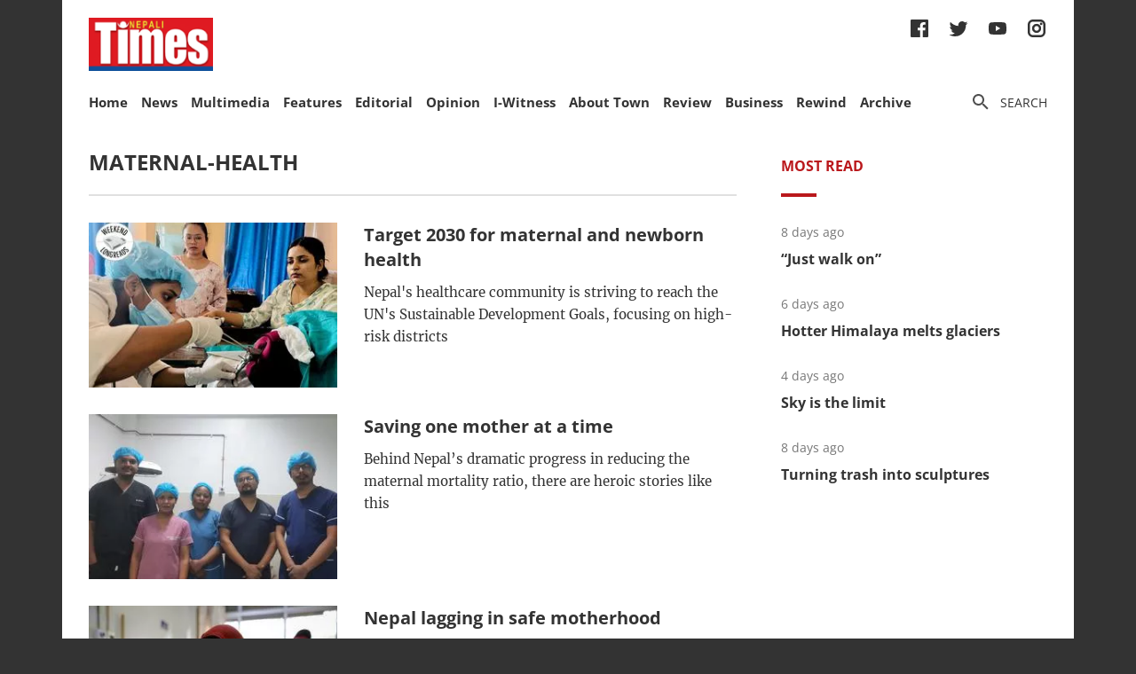

--- FILE ---
content_type: text/html; charset=utf-8
request_url: https://nepalitimes.com/tag/maternal-health
body_size: 74851
content:
<!DOCTYPE html><html><head><meta charSet="utf-8"/><meta name="viewport" content="initial-scale=1.0, width=device-width"/><title>Tag | Nepali Times</title><meta property="og:locale" content="en"/><meta property="og:image" content="https://nepalitimes.com/default/social_media_share.jpg"/><meta property="og:image:height" content="600"/><meta property="og:image:width" content="1250"/><meta property="og:image:type" content="image/jpeg"/><meta name="description" content="Tag | Nepali Times"/><meta property="og:site_name" content="Nepali Times"/><meta property="og:description" content="Tag | Nepali Times"/><meta property="article:section" content="Tag"/><meta name="next-head-count" content="12"/><meta charSet="utf-8"/><meta http-equiv="Content-Type" content="text/html; charset=UTF-8"/><meta http-equiv="X-UA-Compatible" content="IE=edge,chrome=1"/><link rel="manifest" href="/manifest.json"/><meta name="mobile-web-app-capable" content="yes"/><meta name="apple-mobile-web-app-capable" content="yes"/><meta name="application-name" content="Nepali Times"/><meta name="apple-mobile-web-app-title" content="Nepali Times"/><meta name="google-site-verification" content="q7OhauCeH5kNFBR_QS-uh-LkrIJqyyAnAORu9opsz7I"/><meta name="msapplication-starturl" content="/"/><meta name="theme-color" content="#000000"/><link rel="icon" href="/favicon.ico"/><link rel="apple-touch-icon" sizes="180x180" href="/apple-icon-180x180.png"/><meta name="robots" content="index,follow"/><script src="https://cdn.onesignal.com/sdks/OneSignalSDK.js" async=""></script><script>window.OneSignal = window.OneSignal || []; OneSignal.push(function() { OneSignal.init({ appId: "b8c99dc7-d940-4489-b443-6e67be7bdf5c", safari_web_id: "web.onesignal.auto.1f7edc6b-077e-4a04-b244-6d0a0c671761",
     allowLocalhostAsSecureOrigin: true,
      notifyButton: {
        enable: true,
      }, }); });</script><script src="https://securepubads.g.doubleclick.net/tag/js/gpt.js" async=""></script><script>window.googletag = window.googletag || {}; window.googletag.cmd = window.googletag.cmd || [];</script><script id="google-analytics" strategy="afterInteractive">
                      (function(w,d,s,l,i){w[l]=w[l]||[];w[l].push({'gtm.start':
                      new Date().getTime(),event:'gtm.js'});var f=d.getElementsByTagName(s)[0],
                      j=d.createElement(s),dl=l!='dataLayer'?'&l='+l:'';j.async=true;j.src=
                      'https://www.googletagmanager.com/gtm.js?id='+i+dl;f.parentNode.insertBefore(j,f);
                      })(window,document,'script','dataLayer','GTM-PZXFTRW');
                    </script><script id="google-analytics" strategy="afterInteractive">
                      window.addEventListener('beforeinstallprompt', function() {dataLayer.push({event: 'pwaInstalled',});
                      window.addEventListener('nepalitimesAndroidAInstalled', function() {dataLayer.push({event: 'nepalitimesAndroidAInstalled',});
                    </script><link rel="amphtml" href="/tag/maternal-health?amp=1"/><link rel="preload" href="/_next/static/css/7b35c9412c8fd880.css" as="style"/><link rel="stylesheet" href="/_next/static/css/7b35c9412c8fd880.css" data-n-g=""/><link rel="preload" href="/_next/static/css/34530086db7724ba.css" as="style"/><link rel="stylesheet" href="/_next/static/css/34530086db7724ba.css" data-n-p=""/><noscript data-n-css=""></noscript><script defer="" nomodule="" src="/_next/static/chunks/polyfills-c67a75d1b6f99dc8.js"></script><script src="/_next/static/chunks/webpack-7d8ca486d315fa14.js" defer=""></script><script src="/_next/static/chunks/framework-5f4595e5518b5600.js" defer=""></script><script src="/_next/static/chunks/main-5c3618da0f296ad0.js" defer=""></script><script src="/_next/static/chunks/pages/_app-745b17d12e9a27df.js" defer=""></script><script src="/_next/static/chunks/05d954cf-53d6f5e5ab913232.js" defer=""></script><script src="/_next/static/chunks/53-bde5ed6d2fae8200.js" defer=""></script><script src="/_next/static/chunks/282-98db8b41ed0dc704.js" defer=""></script><script src="/_next/static/chunks/669-4fcdc9d706c1aa2a.js" defer=""></script><script src="/_next/static/chunks/986-c809480f32506c6d.js" defer=""></script><script src="/_next/static/chunks/239-6fdf0d9b7534b3e0.js" defer=""></script><script src="/_next/static/chunks/751-50beec46ce15c788.js" defer=""></script><script src="/_next/static/chunks/267-ea9bdc587b2bccdf.js" defer=""></script><script src="/_next/static/chunks/576-746f0533f713aa4c.js" defer=""></script><script src="/_next/static/chunks/626-99427b03271a8fea.js" defer=""></script><script src="/_next/static/chunks/pages/%5B...slug%5D-91eb236aa9b20b8b.js" defer=""></script><script src="/_next/static/UtoQxfmedoVyJIw5wV4T7/_buildManifest.js" defer=""></script><script src="/_next/static/UtoQxfmedoVyJIw5wV4T7/_ssgManifest.js" defer=""></script><style data-styled="" data-styled-version="5.3.11"></style><style id="jss-server-side"></style></head><body><div id="fb-root"></div><div id="__next" data-reactroot=""><div class="container"><div class="Toastify"></div><div><header class="head"><div class="head__top"></div><div class="head__middle"><span><a class="head__logo"><img src="/img/logo.png" width="164" alt=""/></a></span><div class="head__social"><ul class="links links--icon"><li><a href="https://www.facebook.com/nepalitimes" target="_BLANK"><img src="/img/social-fb.svg" alt=""/></a></li><li><a href="https://twitter.com/NepaliTimes" target="_BLANK"><img src="/img/social-tw.svg" alt=""/></a></li><li><a href="https://www.youtube.com/c/NepaliTimesVideo" target="_BLANK"><img src="/img/social-yt.svg" alt=""/></a></li><li><a href="https://www.instagram.com/nepalitimes/" target="_BLANK"><img src="/img/social-ig.svg" alt=""/></a></li></ul></div></div><div class="head__bottom"><div class="onScrollNavbar"><div class="navContainerWrap"><div class="navContainer"><div class="navContent"><nav class="nav"><a class="onScrollNavbar__logo" href="/"><img src="/img/logo-small.svg" width="40" alt=""/></a><ul><li><a class="" href="/">Home</a></li><li><a class="" href="/news">News</a></li><li><a class="" href="/multimedia">Multimedia</a></li><li><a class="" href="/here-now">Features</a></li><li><a class="" href="/editorial">Editorial</a></li><li><a class="" href="/opinion">Opinion</a></li><li><a class="" href="/iwitness">I-Witness</a></li><li><a class="" href="/about-town">About Town</a></li><li><a class="" href="/review">Review</a></li><li><a class="" href="/business">Business</a></li><li><a class="" href="/Rewind">Rewind</a></li><li><a class="" href="https://archive.nepalitimes.com/issue_archive/list/2018">Archive</a></li></ul></nav></div></div></div></div><div class="navContainerWrap"><div class="navContainer"><div class="navContent"><nav class="nav"><span class="nav__ham"></span><ul data-cy="navigation" class="nav__head  "><li><a class="" href="/">Home</a></li><li><a class="" href="/news">News</a></li><li><a class="" href="/multimedia">Multimedia</a></li><li><a class="" href="/here-now">Features</a></li><li><a class="" href="/editorial">Editorial</a></li><li><a class="" href="/opinion">Opinion</a></li><li><a class="" href="/iwitness">I-Witness</a></li><li><a class="" href="/about-town">About Town</a></li><li><a class="" href="/review">Review</a></li><li><a class="" href="/business">Business</a></li><li><a class="" href="/Rewind">Rewind</a></li><li><a class="" href="https://archive.nepalitimes.com/issue_archive/list/2018">Archive</a></li></ul></nav></div></div></div><nav><ul class="links links--icon"><li><a style="cursor:pointer"><img src="/img/icon-search.svg" alt=""/><span>Search</span></a></li></ul></nav></div></header></div><main class="main"><div style="opacity:0"><div class="mainCols marginTop20"><div class="main--left"><h2 class="section__hdl">maternal-health</h2><a href="/here-now/target-2030-for-maternal-and-newborn-health"><article class="list"><div class="list__img"><figure><div class="Image_adaptiveImage__2pihe" style="padding-bottom:66.44518272425249%"></div></figure></div><div class="list__text"><h3 class="list__hdl">Target 2030 for maternal and newborn health</h3><p>Nepal&#x27;s healthcare community is striving to reach the UN&#x27;s Sustainable Development Goals, focusing on high-risk districts</p></div></article></a><a href="/here-now/saving-one-mother-at-a-time"><article class="list"><div class="list__img"><figure><div class="Image_adaptiveImage__2pihe" style="padding-bottom:66.44518272425249%"></div></figure></div><div class="list__text"><h3 class="list__hdl">Saving one mother at a time</h3><p>Behind Nepal’s dramatic progress in reducing the maternal mortality ratio, there are heroic stories like this</p></div></article></a><a href="/here-now/nepal-lagging-in-safe-motherhood"><article class="list"><div class="list__img"><figure><div class="Image_adaptiveImage__2pihe" style="padding-bottom:66.44518272425249%"></div></figure></div><div class="list__text"><h3 class="list__hdl">Nepal lagging in safe motherhood</h3><p>Faced with USAID cuts, maternal health needs systemic change to meet United Nations targets</p></div></article></a><a href="/opinion/guest-editorial/philanthropy-in-an-era-of-declining-development-aid"><article class="list"><div class="list__img"><figure><div class="Image_adaptiveImage__2pihe" style="padding-bottom:66.44518272425249%"></div></figure></div><div class="list__text"><h3 class="list__hdl">Philanthropy in an era of declining development aid</h3><p>Focus on proven solutions like investing in prenatal nutrition, rather than on flashy, multisectoral schemes with no immediate payoff</p></div></article></a><a href="/here-now/muktikot-still-waiting-for-liberation"><article class="list"><div class="list__img"><figure><div class="Image_adaptiveImage__2pihe" style="padding-bottom:66.44518272425249%"></div></figure></div><div class="list__text"><h3 class="list__hdl">Muktikot still waiting for liberation</h3><p>Two decades after Maoists promised prosperity, this Dalit village in Nepal has been forgotten</p></div></article></a><a href="/opinion/comment/saving-more-mothers-and-babies"><article class="list"><div class="list__img"><figure><div class="Image_adaptiveImage__2pihe" style="padding-bottom:66.44518272425249%"></div></figure></div><div class="list__text"><h3 class="list__hdl">Saving more mothers and babies</h3><p>How Nepal can revive stalled progress in improving maternal and child health</p></div></article></a><a href="/here-now/poverty-killed-a-mother-not-the-quake"><article class="list"><div class="list__img"><figure><div class="Image_adaptiveImage__2pihe" style="padding-bottom:66.44518272425249%"></div></figure></div><div class="list__text"><h3 class="list__hdl">Poverty killed a mother, not the quake</h3><p>It was being poor that cost Sharmila her life, not winter cold after the Jajarkot earthquake</p></div></article></a><a href="/news/remove-barriers-to-life-saving-drug-to-prevent-maternal-deaths"><article class="list"><div class="list__img"><figure><div class="Image_adaptiveImage__2pihe" style="padding-bottom:66.44518272425249%"></div></figure></div><div class="list__text"><h3 class="list__hdl">Remove barriers to life-saving drug to prevent maternal deaths</h3><p>An ambitious program launched in the mid-2000s to protect women who give birth at home faces opposition, neglect and shortages</p></div></article></a><a href="/here-now/saving-one-nepali-mother-at-a-time-c2plk4ko"><article class="list"><div class="list__img"><figure><div class="Image_adaptiveImage__2pihe" style="padding-bottom:66.44518272425249%"></div></figure></div><div class="list__text"><h3 class="list__hdl">Saving one Nepali mother at a time</h3><p>Rural Nepali mothers need more nurses like Anju Chaudhary</p></div></article></a><a href="/multimedia/mothers-of-sarlahi"><article class="list"><div class="list__img"><figure><div class="Image_adaptiveImage__2pihe" style="padding-bottom:66.44518272425249%"></div></figure></div><div class="list__text"><h3 class="list__hdl">Mothers of Sarlahi</h3><p>More women use health facilities to be as healthy as possible before giving birth and for safe delivery</p></div></article></a><button class="btn btn--load center"><span class="btn__spin"></span>load more</button></div><div class="main--right"><div class="tabs marginBottom90"><ul class="tabs__nav"><li>Most read</li></ul><div class="tabs__content"><article class="briefList"><span class="briefList__kicker">7 days ago</span><h3 class="briefList__hdl"><a href="/review/just-walk-on">“Just walk on”</a></h3></article><article class="briefList"><span class="briefList__kicker">6 days ago</span><h3 class="briefList__hdl"><a href="/multimedia/hotter-himalaya-melts-glaciers">Hotter Himalaya melts glaciers</a></h3></article><article class="briefList"><span class="briefList__kicker">4 days ago</span><h3 class="briefList__hdl"><a href="/here-now/sky-is-the-limit">Sky is the limit</a></h3></article><article class="briefList"><span class="briefList__kicker">7 days ago</span><h3 class="briefList__hdl"><a href="/review/turning-trash-into-sculptures">Turning trash into sculptures</a></h3></article></div></div><div class="ad marginBottom20"><div id="div-gpt-ad-1645626859686-0"></div></div><div class="ad marginBottom20"><div id="div-gpt-ad-1645627491463-0"></div></div></div></div></div></main><footer class="footer"><div class="footer__wrap"><a href="#" class="footer__logo"><img src="/img/logo.png" alt=""/></a><div class="footer__social"><ul class="links links--icon"><li><a href="https://www.facebook.com/nepalitimes" target="_BLANK"><img src="/img/social-fb-white.svg" alt=""/></a></li><li><a href="https://twitter.com/NepaliTimes" target="_BLANK"><img src="/img/social-tw-white.svg" alt=""/></a></li><li><a href="https://www.youtube.com/c/NepaliTimesVideo" target="_BLANK"><img src="/img/social-yt-white.svg" alt=""/></a></li><li><a href="https://www.instagram.com/nepalitimes/" target="_BLANK"><img src="/img/social-ig-white.svg" alt=""/></a></li></ul></div><p>© <!-- -->2026<!-- --> Nepali Times <br/><span>All rights reserved</span></p></div><div class="footer__nav"><div class="navContainerWrap"><div class="navContainer"><div class="navContent"><nav class="nav"><span class="nav__ham"></span><ul data-cy="navigation" class="nav__head  "><li><a class="" href="https://himalmedia.com/">Himalmedia</a></li><li><a class="" href="/about">About us</a></li><li><a class="" href="/privacy">Privacy Policy</a></li><li><a class="" href="/terms">Terms of Use</a></li><li><a class="" href="/reach">Contact</a></li></ul></nav></div></div></div></div></footer></div></div><noscript><iframe src="https://www.googletagmanager.com/ns.html?id=GTM-PZXFTRW" height="0" width="0" title="googleTagManagerNoScript" style="display:none;visibility:hidden"></iframe></noscript><script id="__NEXT_DATA__" type="application/json">{"props":{"pageProps":{"dehydratedState":{"mutations":[],"queries":[{"state":{"data":{"pagesParams":[1],"pages":[{"items":[{"id":8394,"comments_count":0,"lead":null,"paywall_secured":false,"published_at":"2025-07-05T02:15:35","slug":"target-2030-for-maternal-and-newborn-health","title":"Target 2030 for maternal and newborn health","body":"\u003cp\u003eTurn off the hectic East-West Highway at Chandrauta, bump up a short dirt road, and you reach the equally busy Basic Health Services Hospital in Shivraj Municipality, Kapilvastu District. Small groups of people gather around its two single-storey buildings — some line up, others fan themselves in the morning heat.\u003c/p\u003e \u003cp\u003eTo the left is a new, smaller building. The main room is unfinished and boxes of supplies are scattered on the floor, but other areas are being used. At one end, a pharmacist sits at a window serving a line of people outside. In an office at the other end, a nurse at a desk talks to a pregnant woman during a pre-delivery (\u003ca href=\"https://nepalitimes.com/opinion/comment/saving-more-mothers-and-babies?trk=article-ssr-frontend-pulse_little-text-block\"\u003eantenatal care\u003c/a\u003e, or ANC) visit.\u003c/p\u003e \u003cp\u003e“This Smart Integrated Clinic will be a one-stop shop for \u003ca href=\"https://nepalitimes.com/banner/saving-nepali-mothers-and-babies-district-by-district\"\u003emother and child healthcare\u003c/a\u003e,” says Hospital Director Birendra Kumar Mishra. Financed by the municipality and equipped by UNICEF, the clinic will focus on vaccinating children in the hospital’s catchment area of nearly 100,000 people.\u003c/p\u003e \u003cp\u003eTo date only about 70% of kids in the area get vaccinated due to low awareness or hesitation among locals, or because many born at the hospital are from families who live elsewhere.\u0026nbsp;\u003c/p\u003e \u003cp\u003e“Many families from outside can’t afford to wait until the next vaccination day; the Smart Clinic will offer inoculations daily so they won’t have to,” says Mishra, sitting in his office with the ceiling fan whirring. Its records will be linked to a Government of Nepal information system, so if a mother or child misses an appointment they can be traced and contacted, he adds.\u003c/p\u003e \u003cp\u003eIn an email, UNICEF credits proactive local leaders and a strong willingness to invest in innovation for the Smart Clinic, which is soon supposed to start delivering other services like nutritional counselling by female community health volunteers (FCHVs).\u003c/p\u003e \u003cp\u003eBut like much of\u003ca href=\"https://nepalitimes.com/here-now/saving-one-nepali-mother-at-a-time-c2plk4ko\"\u003e maternal and newborn health (MNH)\u003c/a\u003e in Kapilvastu, in Lumbini Province, and across Nepal, news at the Basic Hospital is not all positive.\u003c/p\u003e \u003cp\u003eAbout a month later in the same office, Dr Amit Pandey is explaining the recent death of a pregnant woman. Close to her delivery date, she arrived at the hospital with high blood pressure (known as pre-eclampsia) and severe anaemia.\u003c/p\u003e \u003cp\u003eDoctors referred her to the provincial hospital in Butwal, but her family took her home instead. Eight days later she returned, unconscious. Again, doctors referred her to Butwal but the family again returned home.\u003c/p\u003e \u003cp\u003eThe next day she hadn’t improved so the family decided to follow the doctors’ advice but the woman, a mother of three, died on the way to the facility. “They are very poor,” said Pandey. “We referred the case but they didn’t want to go to a higher centre — they were \u003ca href=\"https://nepalitimes.com/news/nepalis-are-dying-because-they-are-poor\"\u003eworried about the cost\u003c/a\u003e. We even offered them a free ambulance but they didn’t take it.”\u003c/p\u003e \u003cp\u003eIronically, two days earlier the Director of the Lumbini Province Health Directorate singled out the referral system as a weakness in the province’s healthcare.\u003c/p\u003e \u003cp\u003e“Our referral mechanisms are very poor,” said Roshan Lal Chaudhary in an interview in Taulihawa. “For example, we lack facilities in Kapilvastu, so from Kapilvastu Hospital a referral would be made to Butwal. We prepare the papers, but they don’t go. Sometimes it’s a financial issue. It could also be because they lack confidence speaking or they don’t know anyone there.”\u003c/p\u003e \u003cp\u003eAsked if Lumbini Province will meet the \u003ca href=\"https://nepalitimes.com/here-now/nepal-lagging-in-safe-motherhood\"\u003e2030 target for maternal mortality\u003c/a\u003e in the United Nations Sustainable Development Goals (SDGs), “it will be difficult,” said Chaudhary.\u003c/p\u003e \u003cp\u003eThe \u003ca href=\"https://censusnepal.cbs.gov.np/results/files/result-folder/Nepal%20Maternal%20Mortality%20Report%202021.pdf\" target=\"_blank\"\u003eReport on Maternal Mortality\u003c/a\u003e, part of the 2021 census, put Nepal’s maternal mortality ratio (MMR) at 151 deaths per 100,000 live births. Lumbini was the highest among provinces: 207 (see map). Kapilvastu’s MMR was 229.\u0026nbsp;\u003c/p\u003e \u003cp\u003eIn February 2025, the World Health Organization (WHO) \u003ca href=\"https://www.who.int/publications/i/item/9789240108462\" target=\"_blank\"\u003eestimated the national MMR\u003c/a\u003e had dipped to 142. Between 2016 and 2023 it fell 5.8% yearly, added the report. If that trend is maintained, WHO predicts that Nepal’s MMR will reach 93 by 2030, missing the SDG target of 70.\u003c/p\u003e \u003c!-- EMBED START Image {id: \"editor_7\"} --\u003e \u003cfigure\u003e \u003cimg src=\"https://publisher-publish.s3.eu-central-1.amazonaws.com/pb-nepalitimes/swp/asv65r/media/2025070310078_07fa8b27e7f9d80a06be3ad207ecd8940acd7b9eac508cbe00264a854cfc8005.jpg\" data-media-id=\"editor_7\" data-image-id=\"2025070310078_07fa8b27e7f9d80a06be3ad207ecd8940acd7b9eac508cbe00264a854cfc8005\" data-rendition-name=\"original\" width=\"664\" height=\"617\" loading=\"lazy\" alt=\"MMR map\"\u003e \u003c/figure\u003e \u003c!-- EMBED END Image {id: \"editor_7\"} --\u003e \u003cp\u003e\u003cb\u003eEarly triumph\u003c/b\u003e\u003c/p\u003e \u003cp\u003eIn 1996, Nepal’s MMR was 539 but by 2016 it had dropped to 239 and the country was celebrated globally for \u003ca href=\"https://nepalitimes.com/here-now/why-has-progress-in-saving-women-s-lives-stalled\"\u003ereducing maternal deaths\u003c/a\u003e. While progress has slowed, multiple efforts are being made by \u003ca href=\"https://nepalitimes.com/opinion/is-free-health-care-possible-in-nepal\"\u003eNepal’s health community\u003c/a\u003e, including all three levels of government, to regain momentum to meet the SDGs target.\u003c/p\u003e \u003cp\u003eBut inadequate funding from the central government and the sudden cut earlier this year of millions of dollars injected annually by\u003ca href=\"https://nepalitimes.com/news/trump-shock-wave-hits-nepal\"\u003e USAID \u003c/a\u003ehave made that climb steeper.\u003c/p\u003e \u003cp\u003eKapilvastu followed the national trend — it made a huge improvement and then momentum braked. Home deliveries, which are riskier because they usually occur without skilled medical staff, dropped from 2,256 in 2019-20 to 284 in 2024-25, according to local non-government organisation (NGO) Kalika Self-Reliance Social Centre.\u003c/p\u003e \u003cp\u003eBut with larger \u003ca href=\"https://nepalitimes.com/here-now/the-marginalised-on-the-margins\"\u003emarginalised communities\u003c/a\u003e, whose members are less educated and more conservative, and frequent movement across the \u003ca href=\"https://nepalitimes.com/opinion/borderlines/nepal-india-trans-boundary-bonds\"\u003eborder with India\u003c/a\u003e, the challenge in Kapilvastu is greater. For example, between 2020-21 and 2022-23 the number of deliveries attended by a skilled birth attendant fell from 60% to 54%, according to the health directorate’s annual report. Births in health facilities dipped from 60% to 58% in the same period.\u003c/p\u003e \u003cp\u003eLack of awareness seems to be on the lips of everyone asked to explain Kapilvastu’s\u003ca href=\"https://nepalitimes.com/news/remove-barriers-to-life-saving-drug-to-prevent-maternal-deaths\"\u003e maternal and child health issues\u003c/a\u003e. At Ganeshpur health post in Bijaynagar Rural Municipality, in-charge Gautam Roy is hoping that replacing 10 of 12\u003cu\u003e\u003ci\u003e \u003c/i\u003e\u003c/u\u003eFCHVs, who retired, will spark greater awareness-raising but he says the scope for gain is limited by the community.\u003c/p\u003e \u003cp\u003e“We have fewer home deliveries now—just one or two a month compared to five when I arrived five years ago—but some local people are not well educated so they don’t follow our advice,” says Roy, sitting behind the desk in his office.\u003c/p\u003e \u003cp\u003e“They don’t make a plan, so \u003ca href=\"https://nepalitimes.com/here-now/saving-one-mother-at-a-time\"\u003ewhen a woman has to go for delivery\u003c/a\u003e they don’t call the transport on time. In other cases, they don’t know the date of delivery, even though the health post calls them regularly to remind them,” he adds.\u0026nbsp;\u003c/p\u003e \u003cp\u003eThe situation varies from municipality to municipality and even from ward to ward. In Buddhabhumi Municipality, six wards had zero home deliveries in the previous year, the other four will reach the target this year, says Mayor Keshav Shrestha. One of those wards is Muslim majority, he adds, sitting on a couch facing a steady stream of service seekers coming through the office door.\u0026nbsp;\u003c/p\u003e \u003cp\u003eNow in his second term in office, Shrestha says it’s clear why his government is \u003ca href=\"https://nepalitimes.com/banner/how-will-nepal-develop-in-the-next-decade?s=\"\u003einvesting in maternal and child health\u003c/a\u003e: “If we don’t look after these basic needs, then the community will not be developed for the future.”\u003c/p\u003e \u003cp\u003e\u003cb\u003eMarginalised communities\u003c/b\u003e\u003c/p\u003e \u003cp\u003eThe Madheshi and Muslim communities are often singled out for avoiding healthcare services. “In those communities the literacy rate is a little lower and the decision-making power of women is less,” said Chaudhary.\u003c/p\u003e \u003cp\u003eFor example, Muslim women are the least likely group in Nepal to deliver in a health facility (67%); most common are Brahmin/Chhetri women (87%), found the 2022 \u003ca href=\"https://www.dhsprogram.com/publications/publication-FR379-DHS-Final-Reports.cfm\" target=\"_blank\"\u003eNepal Demographic Health Survey\u003c/a\u003e.\u003c/p\u003e \u003cp\u003eMuslims make up 18% of Kapilvastu’s people.\u003c/p\u003e \u003cp\u003eAt the Basic Hospital, director Mishra says Muslims don’t necessarily lack awareness — some community members believe that their religion bars the use of certain services.\u003c/p\u003e \u003cp\u003eThe INGO Fairmed has worked on MNH in Kapilvastu since 2011. Country Coordinator Nirmala Sharma says her team worked directly with Muslim religious leaders. “We developed a trust with them… those who got sensitized went to their mosques and sensitized people. Still, they can’t guarantee that 100% of people will comply.”\u003c/p\u003e \u003cp\u003eTeacher\u003cb\u003e \u003c/b\u003eNiyaz Ahmad says that he has been encouraging family planning within the Muslim community since 2016. “I tell them, ‘planning starts before marriage. You have to choose your wife, your partner for life. After that, when do you want to have a child’?” he says in an interview at a local madrasa.\u003c/p\u003e \u003cp\u003e“After your first child, you must wait a minimum of two years to have your second. Otherwise, your child could have health problems, your wife could have health problems. It could be three years, four years — it depends on your wife’s health, your baby’s health.\u0026nbsp;\u003c/p\u003e \u003cp\u003eThe point is not to limit family size but to plan, says the teacher, founder of Madrasa Jamia Matalul Uloom Alsalafia, in Mayadevi Rural Municipality. “You can have one child, or three, or two but you have to make a plan.”\u003c/p\u003e \u003cp\u003e“These ideas are found in Islam, in the Quran, in the Prophet’s sayings,” adds Ahmad, who works within a programme known as Khusahal Pariwar, managed by the UN Population Fund (UNFPA) via a local NGO.\u003c/p\u003e \u003c!-- EMBED START Image {id: \"editor_17\"} --\u003e \u003cfigure\u003e \u003cimg src=\"https://publisher-publish.s3.eu-central-1.amazonaws.com/pb-nepalitimes/swp/asv65r/media/2025070310078_087bd6cdff76f99639af5ee8ac6c545e6744cad4d9d5ad5e3a1c3d3c8d8a55aa.jpg\" data-media-id=\"editor_17\" data-image-id=\"2025070310078_087bd6cdff76f99639af5ee8ac6c545e6744cad4d9d5ad5e3a1c3d3c8d8a55aa\" data-rendition-name=\"original\" width=\"630\" height=\"457\" loading=\"lazy\" alt=\"MMR graph\"\u003e \u003c/figure\u003e \u003c!-- EMBED END Image {id: \"editor_17\"} --\u003e \u003cp\u003eIn Shivraj Municipality the use of family planning has risen 45% in the past 4 years, says UNFPA. Maternal and child health statistics have also improved, says the agency. For example, the number of women making four ANC visits rose 66% and facility deliveries jumped 101%.\u003c/p\u003e \u003cp\u003eKhushal Pariwar concepts have also been included in the class 8 health education curriculum and endorsed by the Madrasa Board of Lumbini Province and the National Madrasa Association, says the UN agency.\u003c/p\u003e \u003cp\u003eAuxiliary Nurse Midwife Anjali Sahani says she has seen a change in the behaviour of Muslim women using the Bardahawa basic health service centre in Kapilvastu Municipality ward 2. “Today they come the same as other pregnant women come for their checkups and have home visits after delivery.”\u003c/p\u003e \u003cp\u003eMatron Leela Sharma says she has seen awareness grow among women in general during the seven years she's worked at Kapilvastu Hospital. More of them are going for more ANCs — the protocol recently increased from four to eight visits.\u0026nbsp;\u003c/p\u003e \u003cp\u003eDemand is also rising for family planning and gynaecological services. “Maternal mortality today does not happen much at home but on the way to the hospital,” Sharma adds in an interview at the hospital.\u003c/p\u003e \u003cp\u003eThe 2021 census report found that 57% of maternal deaths occur in facilities, 26% at home, and 17% on the way to a facility.\u003c/p\u003e \u003cp\u003eThat report sparked a renewed focus on quality of care. “Women want to come to health institutions, but are they properly taken care of? This is the major challenge,” says Mahesh Maskey, Executive Chief of the Nepal Public Health Foundation, whose team just finished collecting and analyzing 15 months’ data on maternal and newborn deaths in Kapilvastu.\u0026nbsp;\u003c/p\u003e \u003cp\u003eTo boost quality of care nationwide, the family welfare division (FWD) of the department of health services (DoHS) bought dozens of anti-shock garments for remote facilities, to treat women who haemorrhage following delivery. The suits stabilize their condition until they can be moved to a better-equipped facility.\u0026nbsp;\u003c/p\u003e \u003cp\u003ePost-partum haemorrhage is a leading cause of maternal death worldwide and was responsible for 26% of maternal deaths in 2021, found the census.\u0026nbsp;\u003c/p\u003e \u003cp\u003e\u003cb\u003eLabs survive USAID cut\u003c/b\u003e\u003c/p\u003e \u003cp\u003eIn Kathmandu, the National Health Training Centre worked with WHO and other partners to develop a training module to enhance the skills of nurses working in MNH.\u0026nbsp;\u003c/p\u003e \u003cp\u003eThe pilot session was delivered in April at the new Maternal and Neonatal Simulation Lab Centre of Excellence in the new building of the Paropakar Maternity and Women’s Hospital.\u003c/p\u003e \u003cp\u003eThe centre was conceived as the first of seven labs in hospitals across Nepal where MNH workers could practise their existing skills and learn new ones, using advanced mannequins.\u003c/p\u003e \u003cp\u003eThe project lost its funding when USAID stopped running in early 2025, but the implementing partner, One Heart Worldwide, is raising money to replace the $1 million-plus budget, says Co-CEO Surya Bhatta.\u003c/p\u003e \u003cp\u003e“We are still finalizing the revised timeline, but our goal is to complete these labs within the next two years,” he says in an interview.\u003c/p\u003e \u003cp\u003eAsked if Nepal’s USAID funding could be fully replaced, Bhatta says, “OHW has always been a diverse pool of funders, so we were able to cope with the situation and are hoping that this will continue, but the future is going to be very challenging as there will be a lot of competition for the resources.”\u003c/p\u003e \u003cp\u003eOther MNH initiatives cut after the departure of USAID include a suite of items to boost breastfeeding rates across the country: hiring of 36 nurses trained to work in 18 hospitals in all provinces, equipment for the country’s only milk bank, at Paropakar Hospital, and the opening of UNICEF-sponsored lactation management units in eight hospitals across Nepal.\u003c/p\u003e \u003cp\u003eHealth Minister Pradip Paudel did manage to get a small increase in the health budget for the current fiscal year. Some of it will be used to hire public health officers to work in every municipality across Nepal, a move that Bhatta says, “if implemented well, could significantly strengthen our preventive, promotional, and basic health care systems, including MNH.”\u003cb\u003e\u0026nbsp;\u003c/b\u003e\u003c/p\u003e \u003cp\u003eThe FWD also announced in June that lost USAID funding for a key micronutrient survey will be replaced by another US agency.\u003c/p\u003e \u003cp\u003eStill, Paudel recently told a ministerial meeting in Geneva that foreign aid cuts put Nepal’s MNH progress at risk. “Vital services for nearly five million women and nutrition programmes for 1.5 million children under five have been affected,” said the minister, as reported by \u003ca href=\"https://kathmandupost.com/health/2025/05/19/foreign-aid-cut-affects-nepal-s-maternal-and-child-health-programmes-minister-paudel\" target=\"_blank\"\u003ethe Kathmandu Post\u003c/a\u003e.\u0026nbsp;\u003c/p\u003e \u003cp\u003eDespite Chaudhary’s negative forecast, maternal deaths plummeted in Lumbini in 2024-25, from 82 the previous year to 57, according to the \u003ca href=\"https://hd.lumbini.gov.np/content/13277/annual-counter-counter-2080-81/\" target=\"_blank\"\u003ehealth directorate’s annual report\u003c/a\u003e. Other positive signs: the percentage of pregnant women having eight ANCs rose from 28% the previous year to 58%; the percentage having four postnatal checkups climbed by 21%, to 56%.\u003c/p\u003e \u003cp\u003eBut the picture painted by the latest \u003ca href=\"https://hmis.gov.np/media/40/Annual-Health-Report-208081_compressed.pdf\" target=\"_blank\"\u003eDoHS annual report\u003c/a\u003e is, surprisingly, darker. Key statistics nationwide have declined in the previous year. Facility deliveries fell by 5%, deliveries by specially trained staff declined by 6%, and the rate of women getting four ANCs dropped by nearly 6%.\u0026nbsp;\u003c/p\u003e \u003c!-- EMBED START Image {id: \"editor_21\"} --\u003e \u003cfigure\u003e \u003cimg src=\"https://publisher-publish.s3.eu-central-1.amazonaws.com/pb-nepalitimes/swp/asv65r/media/20250703090752_58abbcdfb7ac56720522a4666fbc7fb99ea37e6b83948f04e4a4f8dfcfd3c965.jpg\" data-media-id=\"editor_21\" data-image-id=\"20250703090752_58abbcdfb7ac56720522a4666fbc7fb99ea37e6b83948f04e4a4f8dfcfd3c965\" data-rendition-name=\"original\" width=\"1500\" height=\"1125\" loading=\"lazy\" alt=\"Target 2030 for maternal and newborn health NT\"\u003e \u003cfigcaption\u003eA monthly mothers group meeting at Bhalwad in Banganga Municipality, Kapilvastu. Photo: MARTY LOGAN\u003cspan\u003e\u003c/span\u003e\u003c/figcaption\u003e \u003c/figure\u003e \u003c!-- EMBED END Image {id: \"editor_21\"} --\u003e \u003ch2\u003eEvery mother counts—so count them\u003c/h2\u003e \u003cp\u003eWhen the 2021 census found that Lumbini had the highest maternal mortality ratio (MMR) of the 7 provinces (207 deaths per 100,000 live births), “it was very surprising,” says Mahesh Maskey, Executive Chief of the Nepal Public Health Foundation (NPHF).\u0026nbsp;\u003c/p\u003e \u003cp\u003eAfter analysis, the NPHF team and partners decided that if they could increase the annual drop in the MMR to 25% from the trend of 6-7% a year, they could reach the SDGs target of 70. Other provinces would follow suit. They chose to focus on Kapilvastu because the district had been well studied but still had one of the highest MMRs in the province (229).\u0026nbsp;\u003c/p\u003e \u003cp\u003e“Reaching 25% seems very difficult but if you think of it, if there are four deaths in one place the first year, you only have to reduce that by one to have a 25% reduction the next year,” says Maskey during a presentation at the NPHF office.\u0026nbsp;\u003c/p\u003e \u003cp\u003e“With close supervision, monitoring, and all the facilities that government is providing for maternal health, it is doable. Provincial and local governments are highly committed. Lumbini Province has allotted Rs126 million for MNH this fiscal year and municipalities have committed to reduce maternal mortality to zero,” he added.\u003c/p\u003e \u003cp\u003eFirst, NPHF needed an accurate picture of pregnancies in the district. Over 15 months, the team collected data on every pregnant woman in 8 out of 10 municipalities.\u0026nbsp;\u003c/p\u003e \u003cp\u003e“Once we have the data, each and every mother should be followed up — are they prepared for the birth, where do they want to go for delivery, do they have complications, what are health staff advising?” says Maskey.\u0026nbsp;\u003c/p\u003e \u003cp\u003eData analysis can reveal significant trends, but is not being done now, he added. For example, is there a correlation between the average age of new mothers and the health of women and their children?\u003c/p\u003e \u003cp\u003eThe data showed that the MMR in the municipalities varied widely. The lowest had zero deaths over 15 months; the highest MMR was 695. Interestingly, the local unit with the highest MMR was in the mid-range for home deliveries - 9%. (The lowest was 2%, the highest 16%).\u003c/p\u003e \u003cp\u003eNPHF presented the results to policy makers in the province and nationally. “They agreed that our main focus has to be quality of care — how to strengthen the hospital, the centre; how to encourage them, motivate them,” says Maskey. “The more the clinical centres become attractive for delivery, the more people will give up home delivery and go there.”\u003c/p\u003e \u003ch2\u003ePolitics before newborns\u003c/h2\u003e \u003cp\u003ePrior to Covid-19, the INGO Fairmed agreed to a request from the then chief of the Kapilvastu Hospital in Taulihawa and invested Rs1.5 million to build a special newborn care unit (SNCU). It opened in June 2018 and ran until the hospital paediatrician left a couple of years ago, each month serving 15-20 newborns with severe illnesses.\u003c/p\u003e \u003cp\u003eThe paediatrician wasn’t the only specialist who left. The exodus happened after the hospital chief, a political appointee, was moved out following a change in government and replaced by a junior doctor, who many of the seniors didn’t want to work under, \u003ca href=\"https://kathmandupost.com/province-no-5/2025/02/12/congress-uml-wrangling-over-hospital-chief-appointment-cripples-kapilvastu-hospital\" target=\"_blank\"\u003eaccording to a media report\u003c/a\u003e.\u003c/p\u003e \u003cp\u003eEarlier this year a new hospital head was appointed but as of press time he has yet to take up his duties, and no money has been included in the current year’s budget to run the SNCU. That means families with seriously ill newborns must travel to larger centres for care, like Lumbini Provincial Hospital in Butwal.\u003c/p\u003e \u003cp\u003e“It’s so sad,” says Fairmed Country Coordinator Nirmala Sharma. “That’s one of the hospitals we invested a lot in. We had to renovate the building, buy and install the equipment — the director was very happy.”\u003c/p\u003e \u003cp\u003eOne-quarter (24%) of all cases nationwide admitted for specialized newborn care in 2023-24 came from Lumbini, according to the DHS annual report.\u0026nbsp;\u003c/p\u003e \u003cp\u003eThe director of the Lumbini Province Health Directorate, Roshan Lal Chaudhary, says there is nothing he can do. “We have no influence on this — it’s a political issue.” In fact, the hospital in Piuthan district is facing the same situation, he adds.\u003c/p\u003e \u003cp\u003e\u003ci\u003eThe writer made two trips to Kapilvastu. For the first, Fairmed provided local transportation and logistics support. For the second, UNFPA provided a flight ticket plus local transportation and logistics support. Editorial control remained with the writer and Nepali Times.\u003c/i\u003e\u003c/p\u003e","swp_article_extra":[{"embed":null,"field_name":"subhead","value":"\u003ch2\u003eNepal's healthcare community is striving to reach the UN's Sustainable Development Goals, focusing on high-risk districts\u003c/h2\u003e"}],"swp_article_authors":[],"swp_article_feature_media":{"renditions":[{"name":"original","width":1500,"height":1070,"image":{"asset_id":"20250703100712_978e925481e190bcd4eeb5d8e47e4531ca0ef559eacb038fbbeb21aebb050366","file_extension":"jpg","variants":["webp"]}},{"name":"674x448","width":674,"height":448,"image":{"asset_id":"20250703100712_86c5f9a72219ee7c0196b130f6b0cc024914effe5845de834c6a34fe6908bc76","file_extension":"jpg","variants":["webp"]}},{"name":"610x380","width":610,"height":380,"image":{"asset_id":"20250703100712_87ce14cc7a2e30f1cc002e9d8a9b2ae0fa5a47978fcae09b7f69acb9c69624dd","file_extension":"jpg","variants":["webp"]}},{"name":"500x500","width":500,"height":500,"image":{"asset_id":"20250703100712_57d2617bd46b0585feb46c1a797f405e81f978894f65492bcdfd448f43aa5cd1","file_extension":"jpg","variants":["webp"]}},{"name":"400x266","width":400,"height":266,"image":{"asset_id":"20250703100712_46aa8f0689c33c1c282b36681d0c07ad40a6e14b1677dca1eb9385ebf53687c3","file_extension":"jpg","variants":["webp"]}},{"name":"400x240","width":400,"height":240,"image":{"asset_id":"20250703100712_7f7e72c78d8d717f78a970412d90739ac56ed3fb0c5d378eb33ff6515fd7b55d","file_extension":"jpg","variants":["webp"]}},{"name":"400x203","width":400,"height":203,"image":{"asset_id":"20250703100712_bd03fa4488d025aa0af7cb6b24585fe163afd9529e357d63bf5a0cac88455652","file_extension":"jpg","variants":["webp"]}},{"name":"301x200","width":301,"height":200,"image":{"asset_id":"20250703100712_1e5f3caaa14898928588ceb241e3c06df9c7cd5fea43ebc3244aeaa8102c2133","file_extension":"jpg","variants":["webp"]}},{"name":"1250x600","width":1250,"height":600,"image":{"asset_id":"20250703100712_771b4281c1360afbb94238b514fd95f79f28e3b7ef971011bdb25477f5283c85","file_extension":"jpg","variants":["webp"]}},{"name":"1084x550","width":1084,"height":550,"image":{"asset_id":"20250703100712_8ea311de593c4342d08008c6ec823bbf6f12f588e39b71c2f7ccf133430c2d2d","file_extension":"jpg","variants":["webp"]}},{"name":"thumbnail","width":1500,"height":1070,"image":{"asset_id":"20250703100712_978e925481e190bcd4eeb5d8e47e4531ca0ef559eacb038fbbeb21aebb050366","file_extension":"jpg","variants":["webp"]}},{"name":"viewImage","width":1500,"height":1070,"image":{"asset_id":"20250703100712_978e925481e190bcd4eeb5d8e47e4531ca0ef559eacb038fbbeb21aebb050366","file_extension":"jpg","variants":["webp"]}}]},"swp_slideshows":[],"swp_route":{"id":41,"staticprefix":"/here-now"},"swp_article_metadata":{"profile":"News"}},{"id":8255,"comments_count":0,"lead":null,"paywall_secured":false,"published_at":"2025-05-25T03:18:18","slug":"saving-one-mother-at-a-time","title":"Saving one mother at a time","body":"\u003cp\u003eIt was at 2:45AM in the morning, I was in a deep sleep when I got a call from the hospital. The nurse on duty said there was a woman in labour who had had two previous C-sections.\u003c/p\u003e \u003cp\u003eHalf-asleep, I realised our resident gynaecologist was away on training and immediately rushed to the ward.\u003c/p\u003e \u003cp\u003eThe patient was 39-year-old Nim Diki Sherpa, wincing in pain and fully dilated. She had not had a single \u003ca href=\"https://nepalitimes.com/here-now/saving-one-nepali-mother-at-a-time\"\u003eante-natal checkup\u003c/a\u003e, and said she did not even know she was pregnant because she had taken a depo\u003ca href=\"https://archive.nepalitimes.com/article/from-nepali-press/Ftnp-the-curse-of-the-contraceptive,493\"\u003e contraceptive injection\u003c/a\u003e.\u003c/p\u003e \u003cp\u003eHer husband was away and she was brought to Bhojpur District Hospital by neighbours who also had no idea she was pregnant.\u0026nbsp;\u003c/p\u003e \u003cp\u003eAs resident medical officer with only an advanced skilled assistant birth attendant (ASBA), I was clueless about what to do next. Because of her two previous C-sections, this could be a complicated case needing referral.\u003c/p\u003e \u003cp\u003eBut our referral centre was too far away for this \u003ca href=\"https://nepalitimes.com/here-now/nepal-s-air-ambulance-saves-mothers\"\u003eemergency\u003c/a\u003e. With our medical superintendent, we gathered at the operation theatre \u003ca href=\"https://archive.nepalitimes.com/article/Nepali-Times-Buzz/book-review-Admissions-Henry-Marsh-Neurosurgeon,4055\"\u003efor surgery\u003c/a\u003e and took the patient’s consent. Pre-anaesthetic check-up and preloading were done and the patient wheeled in.\u0026nbsp;\u003c/p\u003e \u003cp\u003eBlood grouping and crossmatch was done, and two hospital staff donated their own blood since the blood bank did not have stock. Because the patient was writhing in pain, the spinal anesthesia was administered with some difficulty.\u003c/p\u003e \u003c!-- EMBED START Image {id: \"editor_4\"} --\u003e \u003cfigure\u003e \u003cimg src=\"https://publisher-publish.s3.eu-central-1.amazonaws.com/pb-nepalitimes/swp/asv65r/media/20250522090524_8a340dc6217599bf9cce8eb2315731089307e3b06a31baef5b622d5ad40ac71e.jpg\" data-media-id=\"editor_4\" data-image-id=\"20250522090524_8a340dc6217599bf9cce8eb2315731089307e3b06a31baef5b622d5ad40ac71e\" data-rendition-name=\"original\" width=\"1280\" height=\"643\" loading=\"lazy\" alt=\"Saving one mother at a time NT\"\u003e \u003c/figure\u003e \u003c!-- EMBED END Image {id: \"editor_4\"} --\u003e \u003cp\u003eI was the main surgeon with another \u003ca href=\"https://nepalitimes.com/here-now/saving-nepali-mothers-on-mother-s-day\"\u003ebirth attendant\u003c/a\u003e, an experienced nurse and anaesthesia assistant. An incision was made near the C-section scars, but as we entered the abdominal cavity there was a sudden gush of blood. We could not figure out where it was coming from.\u0026nbsp;\u003c/p\u003e \u003cp\u003eAfter separating the muscle, I could see that it was as we had feared: a uterine rupture. We made a T-shaped incision to deliver the baby which was drowning in blood.\u003c/p\u003e \u003cp\u003eThe anaesthesia assistant, medical superintendent and nurse started resuscitating the baby, and I waited for it to cry while trying to deal with the mother’s bleeding. I felt I had lost one life, and could not save the other.\u003c/p\u003e \u003cp\u003eWe took the uterus out from the incision, traced the source of the bleeding, and started clamping with all the instruments we had.\u0026nbsp;\u003c/p\u003e \u003cp\u003eI had seen one case of peripartum hysterectomy during my training, and knew that a case like this was touch and go. Remembering tips from the training, I asked for long artery forceps. It was not in the set, but the nurse tracked one down in the store, disinfected it with betadine and handed it to me.\u0026nbsp;\u003c/p\u003e \u003cp\u003eThere was no time to autoclave it, and I remembered my trainer telling me that we should all adapt to the situation at hand (अवस्था अनुसारको ब्यबस्था). His advice rang loudly in my ear. There was little hope, but I tried to keep calm and started suturing layers of incisions.\u003c/p\u003e \u003cp\u003eAll the while the anaesthesia assistant managed to keep everything under control. There was massive bleeding and we transfused two-pints of whole blood. I remembered what the mother had said before she was anaesthetised: “Doctor, do everything to \u003ca href=\"https://nepalitimes.com/here-now/saving-one-nepali-mother-at-a-time-c2plk4ko?fbclid=IwAR3pJwcfeEosJdmBoF623hnjWjHoqIddTwWGMkPoOFNWqMujm1irA1auFr4\"\u003esave my life\u003c/a\u003e.”\u003c/p\u003e \u003c!-- EMBED START Image {id: \"editor_7\"} --\u003e \u003cfigure\u003e \u003cimg src=\"https://publisher-publish.s3.eu-central-1.amazonaws.com/pb-nepalitimes/swp/asv65r/media/20250522090524_e63c9f48bc630d4dea355d15554f2228a1ae9879c816fbcad42396e7f7f11d40.jpg\" data-media-id=\"editor_7\" data-image-id=\"20250522090524_e63c9f48bc630d4dea355d15554f2228a1ae9879c816fbcad42396e7f7f11d40\" data-rendition-name=\"original\" width=\"1200\" height=\"1600\" loading=\"lazy\" alt=\"Saving one mother at a time NT\"\u003e \u003c/figure\u003e \u003c!-- EMBED END Image {id: \"editor_7\"} --\u003e \u003cp\u003eAfter three continuous hours at surgery, dawn was breaking as the mother’s bleeding started to come under control and her blood pressure started rising. But we still had a long way to go. The medical superintendent had arranged for \u003ca href=\"https://nepalitimes.com/here-now/nepal-s-air-ambulance-saves-mothers\"\u003ehelicopter medevac \u003c/a\u003eand she was airlifted out soon after.\u0026nbsp;\u003c/p\u003e \u003cp\u003eWith me in the surgery team that night were fellow doctors Praveen Mandal and Shivaji Rijal, anaesthesia assistant Durga Nanda Chaudhary and nurses Sumitra Shiwa and Basanta Moktan. Advanced skilled birth attendant (ASBA) is a 70-day training given to MBBS doctors by the National Health Training Center and Nick Simons Institute (NSI) with clinical exposure in obstetrics after which they are expected to manage \u003ca href=\"https://nepalitimes.com/banner/saving-nepali-mothers-and-babies-district-by-district\"\u003ecomplicated deliveries in rural government hospitals\u003c/a\u003e with cesarean section independently.\u003c/p\u003e \u003cp\u003eNepal has dramatically reduced\u003ca href=\"https://nepalitimes.com/here-now/now-and-then\"\u003e maternal mortality ratio\u003c/a\u003e from 536 per 100,000 live births thirty years ago to 145 now – mainly because of antenatal checkups, institutional deliveries and an increased number of advanced skilled birth attendants.\u0026nbsp;\u003c/p\u003e \u003cp\u003eOver the past three decades, the lives of countless \u003ca href=\"https://nepalitimes.com/opinion/comment/saving-more-mothers-and-babies\"\u003eNepali mothers \u003c/a\u003ehave been saved. Like Nim Diki Sherpa, mothers have been saved one at a time by dedicated doctors and nurses working with limited resources and equipment.\u003c/p\u003e \u003cp\u003e\u003cb\u003eRead also:\u003c/b\u003e\u003ca href=\"https://nepalitimes.com/here-now/nepal-lagging-in-safe-motherhood\"\u003e\u003cb\u003e Nepal lagging in safe motherhood\u003c/b\u003e\u003c/a\u003e\u003cb\u003e, Sudiksha Tuladhar\u003c/b\u003e\u003c/p\u003e \u003cp\u003eThere were many lessons we learnt that day. I learned what it is to take a leadership role in a life-or-death situation.\u003c/p\u003e \u003cp\u003eBack at Paropakar Maternity Hospital training in Kathmandu a senior consultant gynecologist once told me to scrub when a patient is bleeding profusely. He knew that one day I would be alone trying to save a life.\u003c/p\u003e \u003cp\u003e“There is no running away,” he had said. “There is no excuse, you either try or let a patient die.”\u003c/p\u003e \u003cp\u003eOnce trained, circumstances will not let you choose. You cannot say ‘I wasn’t trained for this’, you have to adapt to the situation at hand with whatever you have.\u003c/p\u003e","swp_article_extra":[{"embed":null,"field_name":"subhead","value":"\u003cp\u003eBehind Nepal’s dramatic progress in reducing the maternal mortality ratio, there are heroic stories like this\u003c/p\u003e"}],"swp_article_authors":[],"swp_article_feature_media":{"renditions":[{"name":"original","width":1500,"height":1000,"image":{"asset_id":"20250522090524_3e29c7e6d58d6e1f1663b39e3ea6586c00fa267783fd782e70c02bef0c7bae45","file_extension":"jpg","variants":["webp"]}},{"name":"674x448","width":674,"height":448,"image":{"asset_id":"20250522090524_a2dffee50963a717f03bd87f1373724cc399a9c529fc8d4cdc2c1933b2970a94","file_extension":"jpg","variants":["webp"]}},{"name":"610x380","width":610,"height":380,"image":{"asset_id":"20250522090524_f2b42778cc8eeb4d18e91b0acabdb39edb1d4fbf549f25932099c5ed109f164e","file_extension":"jpg","variants":["webp"]}},{"name":"500x500","width":500,"height":500,"image":{"asset_id":"20250522090524_0395db2c8db363f27c6e2c976516c7062022dace2d010c1f166a5b7de7dea4ca","file_extension":"jpg","variants":["webp"]}},{"name":"400x266","width":400,"height":266,"image":{"asset_id":"20250522090524_0a284dc7f2fe4f080dd7815d83d65942d14aecc5dea8bc874904e77d21d48f49","file_extension":"jpg","variants":["webp"]}},{"name":"400x240","width":400,"height":240,"image":{"asset_id":"20250522090524_743441ce252bae1a208d3843556f0eff32dae7c50c474150a1df944e194675f3","file_extension":"jpg","variants":["webp"]}},{"name":"400x203","width":400,"height":203,"image":{"asset_id":"20250522090524_3cdef7652ee611e6bb0f1c115cd6db41ce2bc19680118dbeab7887e95544be99","file_extension":"jpg","variants":["webp"]}},{"name":"301x200","width":301,"height":200,"image":{"asset_id":"20250522090524_33656e370d523adc59722febc2288c63a51518daf0a35891c20aabe594f2178e","file_extension":"jpg","variants":["webp"]}},{"name":"1250x600","width":1250,"height":600,"image":{"asset_id":"20250522090524_efaa237840bf58bde5a0f959e0063ffc81b4545711e5bd4e514266612af2f83a","file_extension":"jpg","variants":["webp"]}},{"name":"1084x550","width":1084,"height":550,"image":{"asset_id":"20250522090524_25f9f683ab6619e5f18546ae4aab1100127095dd561067c1d5e79599560b8da7","file_extension":"jpg","variants":["webp"]}},{"name":"thumbnail","width":1500,"height":1000,"image":{"asset_id":"20250522090524_3e29c7e6d58d6e1f1663b39e3ea6586c00fa267783fd782e70c02bef0c7bae45","file_extension":"jpg","variants":["webp"]}},{"name":"viewImage","width":1500,"height":1000,"image":{"asset_id":"20250522090524_3e29c7e6d58d6e1f1663b39e3ea6586c00fa267783fd782e70c02bef0c7bae45","file_extension":"jpg","variants":["webp"]}}]},"swp_slideshows":[],"swp_route":{"id":41,"staticprefix":"/here-now"},"swp_article_metadata":{"profile":"News"}},{"id":8249,"comments_count":0,"lead":null,"paywall_secured":false,"published_at":"2025-05-23T03:52:29","slug":"nepal-lagging-in-safe-motherhood","title":"Nepal lagging in safe motherhood","body":"\u003cp\u003eNepal made significant \u003ca href=\"https://nepalitimes.com/news/covid-undermines-nepals-mother-child-gains\"\u003egains in maternal and neonatal healthcare\u003c/a\u003e in the last 25 years, but the gains have stalled and the country may not meet global targets.\u003c/p\u003e \u003cp\u003eThe national maternal mortality rate (MMR) dropped from 536 per 100,000 live births in 1996 to 151 by 2021. This progress was driven by improvements in \u003ca href=\"https://nepalitimes.com/banner/altruistic-healthcare-models-in-nepal\"\u003ehealthcare infrastructure\u003c/a\u003e, the work of female health volunteers, improvements in perinatal care and a significant increase in hospital deliveries.\u0026nbsp;\u003c/p\u003e \u003cp\u003eThe National Safe Motherhood Program, Ama Surakshya initiative and the Female Community Health Volunteers (FCHV) have contributed to progress in reducing MMR and increasing institutional deliveries.\u003c/p\u003e \u003cp\u003eBut the World Health Organisation (WHO) 2025 report puts Nepal’s MMR at 142 per 100,000 live births, which means it has flatlined for the past four years.\u003c/p\u003e \u003c!-- EMBED START Image {id: \"editor_2\"} --\u003e \u003cfigure\u003e \u003cimg src=\"https://publisher-publish.s3.eu-central-1.amazonaws.com/pb-nepalitimes/swp/asv65r/media/20250522170556_24b9e04295150a8a64ff56f457e3faebd84eaa22a3e3521499ac17c23ec48027.jpg\" data-media-id=\"editor_2\" data-image-id=\"20250522170556_24b9e04295150a8a64ff56f457e3faebd84eaa22a3e3521499ac17c23ec48027\" data-rendition-name=\"original\" width=\"790\" height=\"542\" loading=\"lazy\" alt=\"Maternal health map NT\"\u003e \u003c/figure\u003e \u003c!-- EMBED END Image {id: \"editor_2\"} --\u003e \u003cp\u003eThe national MMR average hides regional disparities, with \u003ca href=\"https://nepalitimes.com/news/remove-barriers-to-life-saving-drug-to-prevent-maternal-deaths\"\u003ematernal deaths \u003c/a\u003eremaining high in Lumbini (207) and Karnali (172). Despite Lumbini having a relatively higher \u003ca href=\"https://nepalitimes.com/multimedia/age-no-bar-to-go-to-school\"\u003efemale literacy\u003c/a\u003e, the province has \u003ca href=\"https://nepalitimes.com/banner/infant-deaths-up-during-nepal-lockdown\"\u003elow institutional deliveries\u003c/a\u003e and poor hospital care. Similarly, there are wide disparities among\u003ca href=\"https://archive.nepalitimes.com/news.php?id=15775\"\u003e ethnic communities \u003c/a\u003eand socio-economic groups. \u0026nbsp;\u003c/p\u003e \u003cp\u003e“Societal norms, \u003ca href=\"https://nepalitimes.com/news/educating-girls-to-break-cycle-of-poverty?fbclid=IwAR0XzGho9fTElYVPdnWnajc6AWidkzs-ekeFSnMi8EXh0FVsyGOl8Umwwvo\"\u003eeducation for girls\u003c/a\u003e, and \u003ca href=\"https://archive.nepalitimes.com/article/nation/The-right%20-to-have-rights,2656\"\u003egender rights \u003c/a\u003eplay a critical role in shaping maternal and women's health outcomes,” explains public health expert Aruna Uprety. “Comprehensive awareness about \u003ca href=\"https://nepalitimes.com/banner/support-for-reproductive-health-of-nepali-women\"\u003esexual and reproductive health \u003c/a\u003eis essential, especially in rural areas where there is still a significant knowledge gap.”\u003c/p\u003e \u003cp\u003eIndeed, there is a direct inverse correlation between female literacy and \u003ca href=\"https://nepalitimes.com/here-now/can-nepal-end-child-marriage-by-2030-gmx92qf3\"\u003echild marriage \u003c/a\u003ewith MMR across Nepal. The cause of maternal deaths, perinatal care including post-partum haemorrhage need particular focus.\u0026nbsp;\u003c/p\u003e \u003cp\u003eUnder Nepal’s national Sustainable Development Goals (SDGs) the target is to reduce MMR to 116 by 2030, against a global target of 70 per 100,000 live births.\u003c/p\u003e \u003c!-- EMBED START Image {id: \"editor_11\"} --\u003e \u003cfigure\u003e \u003cimg src=\"https://publisher-publish.s3.eu-central-1.amazonaws.com/pb-nepalitimes/swp/asv65r/media/20250522170556_2ce41f5b625cb005b9477861d0c208e806601ce7eaa804d525030282675e3856.jpg\" data-media-id=\"editor_11\" data-image-id=\"20250522170556_2ce41f5b625cb005b9477861d0c208e806601ce7eaa804d525030282675e3856\" data-rendition-name=\"original\" width=\"377\" height=\"367\" loading=\"lazy\" alt=\"Maternal health graph NT\"\u003e \u003c/figure\u003e \u003c!-- EMBED END Image {id: \"editor_11\"} --\u003e \u003cp\u003eThe National Planning Commission has also set its own target to improve maternal health outcomes, but they are inconsistent— while one section of its 16th National Plan sets a MMR goal of 100 by 2029, another section of the same document presents a more ambitious goal of 85.\u003c/p\u003e \u003cp\u003eSuch inconsistency even in target-setting creates confusion and undermines planning efforts, in monitoring, and fulfilment of \u003ca href=\"https://archive.nepalitimes.com/news.php?id=16444\"\u003ematernal health goals\u003c/a\u003e — especially when existing health statistics are unreliable to begin with.\u003c/p\u003e \u003cp\u003e\u003cb\u003eRead also: \u003c/b\u003e\u003ca href=\"https://nepalitimes.com/here-now/the-slaughter-of-our-daughters\"\u003e\u003cb\u003eThe slaughter of our daughters\u003c/b\u003e\u003c/a\u003e\u003cb\u003e, Shristi Karki\u003c/b\u003e\u003c/p\u003e \u003cp\u003e“Conflicting targets and the lack of clarity at the highest levels of national planning create uncertainty for maternal health professionals, making it difficult to align their efforts and strategies,” says Laxmi Tamang, South East Asia Board Member of the International Confederation of Midwives (ICM).\u0026nbsp;\u003c/p\u003e \u003cp\u003eMeanwhile, issues with budget deployment, and a lack of coordination between local and international agencies have also affected maternal and child health outcomes, which has been further exacerbated by the \u003ca href=\"https://nepalitimes.com/news/trump-shock-wave-hits-nepal\"\u003eUSAID funding freeze\u003c/a\u003e. The aid agency had allocated $72 million to reduce MMR and enhance access to \u003ca href=\"https://nepalitimes.com/opinion/is-free-health-care-possible-in-nepal\"\u003ehealthcare in Nepal\u003c/a\u003e for this year.\u0026nbsp;\u003c/p\u003e \u003cp\u003eLaws targeted towards sexual and reproductive health have played a significant role in improving maternal health outcomes in Nepal. Legalisation in 2002 brought down the number of \u003ca href=\"https://archive.nepalitimes.com/article/Nepali-Times-Buzz/globe-rallies-to-aid-nepals-women,3841\"\u003eunsafe abortions\u003c/a\u003e. Better access to reproductive health also reduced conditions including uterine prolapse.\u0026nbsp;\u003c/p\u003e \u003cp\u003eCurrently, over half of the\u003ca href=\"https://nepalitimes.com/banner/saving-nepali-mothers-and-babies-district-by-district\"\u003e maternal deaths in Nepal\u003c/a\u003e occur at health facilities, 26% at home and 17% during patient transport or referrals.\u003c/p\u003e \u003c!-- EMBED START Image {id: \"editor_18\"} --\u003e \u003cfigure\u003e \u003cimg src=\"https://publisher-publish.s3.eu-central-1.amazonaws.com/pb-nepalitimes/swp/asv65r/media/20250522170556_983e3b652b38cee4a1d977742e0211dd85c1ab8085f961876dde1ada78c7c2ac.jpg\" data-media-id=\"editor_18\" data-image-id=\"20250522170556_983e3b652b38cee4a1d977742e0211dd85c1ab8085f961876dde1ada78c7c2ac\" data-rendition-name=\"original\" width=\"359\" height=\"329\" loading=\"lazy\" alt=\"Maternal health pie chart NT\"\u003e \u003c/figure\u003e \u003c!-- EMBED END Image {id: \"editor_18\"} --\u003e \u003cp\u003e“Legal remedies have definitely helped to reduce maternal mortality rates, but it is important that both men and women be informed about \u003ca href=\"https://nepalitimes.com/news/caring-for-nepals-women?%2F\"\u003ewomen’s health\u003c/a\u003e,” says Uprety.\u003c/p\u003e \u003cp\u003eHowever, \u003ca href=\"https://nepalitimes.com/here-now/why-has-progress-in-saving-women-s-lives-stalled\"\u003eNepal’s maternal health sector\u003c/a\u003e is unlikely to see meaningful progress as long as critical \u003ca href=\"https://nepalitimes.com/here-now/nursing-grievances-against-the-state\"\u003eshortages of skilled health providers\u003c/a\u003e persist and the retention of trained professionals remains weak. Strengthening legislation, scaling training, and improving rural infrastructure are critical to aligning Nepal with global standards and achieving SDG maternal health targets by 2030.\u003c/p\u003e \u003cp\u003eSays Tamang: “Maternal health must be recognised as a fundamental gender issue. Implementing existing policies, as well as forming a gender-responsive budget and increasing targeted investments in this sector are essential to ensuring equitable and \u003ca href=\"https://nepalitimes.com/here-now/nepal-far-from-hitting-contraceptive-target\"\u003eeffective healthcare for women\u003c/a\u003e.”\u003c/p\u003e \u003ch2\u003eMidwives save lives\u003c/h2\u003e \u003cp\u003eAlong with doctors and nurses, \u003ca href=\"https://nepalitimes.com/opinion/midwives-to-the-rescue-in-nepal\"\u003emidwives are crucial to Nepal’s maternal health \u003c/a\u003eworkforce, and play an important role in improving Nepal’s maternal health and childcare outcomes.\u003c/p\u003e \u003cp\u003eHowever, those working in midwifery are hindered by the lack of professional recognition and \u003ca href=\"https://nepalitimes.com/news/nepal-less-and-less-able-to-feed-itself\"\u003esystemic challenges in Nepal\u003c/a\u003e, leading to discontent among doctors and nurses in the maternal, reproductive and child care sectors, who fear they will be replaced by midwives.\u0026nbsp;\u003c/p\u003e \u003cp\u003eThere is a lack of clarity even within the medical community about the job description for doctors and nurses, versus that of midwives. While nurses are taught about multiple human body systems, midwives are specifically trained in sexual and reproductive health to assist in both home and institutional deliveries.\u0026nbsp;\u003c/p\u003e \u003cp\u003eObstetric nursing involves working alongside doctors to administer perinatal care. In contrast, midwives are exclusively trained to only handle pregnancies, deliveries, and postnatal care that are without complications. \u0026nbsp;\u003c/p\u003e \u003cp\u003eThe introduction of midwifery education in Nepal in 2016 marked a significant step toward improving maternal and newborn health outcomes. But there are currently only 91 professionally trained midwives across the country, which is significantly short of Nepal’s target of having 6,410 midwives by 2030.\u0026nbsp;\u003c/p\u003e \u003cp\u003eSays Kiran Bajracharya, founder and former president of the Midwifery Society of Nepal (MIDSON), “A trained midwife is capable of reducing two-thirds of prevalent maternal deaths in Nepal.”\u003c/p\u003e \u003cp\u003eEven so, there have been some notable gains: the establishment of the Midwife-Led Antenatal Clinic (MLAC) at Paropakar Maternity and Women’s Hospital in Kathmandu in 2023 placed professional midwives at the centre of \u003ca href=\"https://nepalitimes.com/banner/what-can-be-more-fulfilling-than-saving-lives\"\u003ematernal health services\u003c/a\u003e for the first time in an institutional setting, marking a shift in antenatal care in Nepal.\u003c/p\u003e \u003cp\u003eThe MLAC has provided personalised care, counselling, and emotional support to over 4,000 pregnant women so far. And unlike the obstetrician model of care, deliveries involving midwives at the MLAC allow husbands and partners to be present during childbirth.\u003c/p\u003e \u003cp\u003e“It is imperative that the government prioritise midwifery as a key step toward strengthening the maternal health system,” says Bajracharya. “There is an urgent need to create dedicated positions and deploy trained personnel to address existing workforce gaps.”\u003c/p\u003e","swp_article_extra":[{"embed":null,"field_name":"subhead","value":"\u003cp\u003eFaced with USAID cuts, maternal health needs systemic change to meet United Nations targets\u003c/p\u003e"}],"swp_article_authors":[],"swp_article_feature_media":{"renditions":[{"name":"original","width":1500,"height":1000,"image":{"asset_id":"20250522090520_f4cb09ee0599b7833419a8e8f119b491720ab2066b36a2bb1b9a492b0835654e","file_extension":"jpg","variants":["webp"]}},{"name":"674x448","width":674,"height":448,"image":{"asset_id":"20250522090520_4ff28838f440d361b8d667879593ef1b2c0126b93341ba641bdfd2a6b02804bf","file_extension":"jpg","variants":["webp"]}},{"name":"610x380","width":610,"height":380,"image":{"asset_id":"20250522090520_3d722a5aa7a55dcaaf161b778b9c6a7dd8948852f6afd4541b60a2a94814c764","file_extension":"jpg","variants":["webp"]}},{"name":"500x500","width":500,"height":500,"image":{"asset_id":"20250522090520_52f98a8b46651f211084a77d52ded53a879493791d3a7327c5ac46112b582da2","file_extension":"jpg","variants":["webp"]}},{"name":"400x266","width":400,"height":266,"image":{"asset_id":"20250522090520_9c1c20216db89ad8149648170f7d4027f28550489445ec42ad942b559150ba63","file_extension":"jpg","variants":["webp"]}},{"name":"400x240","width":400,"height":240,"image":{"asset_id":"20250522090520_169dffcd43d39e49775f302a2b7a31ae56f423ed0811a22801b7f36ecc15cced","file_extension":"jpg","variants":["webp"]}},{"name":"400x203","width":400,"height":203,"image":{"asset_id":"20250522090520_b19fc66c542bbbf55ce5694ff26f7fa7f1ec2eaef885d38d99118d1aff23dffc","file_extension":"jpg","variants":["webp"]}},{"name":"301x200","width":301,"height":200,"image":{"asset_id":"20250522090520_6ec82d23d1d6f737348b6b3e6f5e0fb7c8e8ed52dcc1656b4308c53b7fffab23","file_extension":"jpg","variants":["webp"]}},{"name":"1250x600","width":1250,"height":600,"image":{"asset_id":"20250522090520_1825188a5723246a81a47285338440f73a73014a70be8b189f8e5f0a97557b79","file_extension":"jpg","variants":["webp"]}},{"name":"1084x550","width":1084,"height":550,"image":{"asset_id":"20250522090520_772db2f083c4212c77501d21e4bd8c0c542273eb7489ccec395d4cf4e730fda0","file_extension":"jpg","variants":["webp"]}},{"name":"thumbnail","width":1500,"height":1000,"image":{"asset_id":"20250522090520_f4cb09ee0599b7833419a8e8f119b491720ab2066b36a2bb1b9a492b0835654e","file_extension":"jpg","variants":["webp"]}},{"name":"viewImage","width":1500,"height":1000,"image":{"asset_id":"20250522090520_f4cb09ee0599b7833419a8e8f119b491720ab2066b36a2bb1b9a492b0835654e","file_extension":"jpg","variants":["webp"]}}]},"swp_slideshows":[],"swp_route":{"id":41,"staticprefix":"/here-now"},"swp_article_metadata":{"profile":"News"}},{"id":8077,"comments_count":0,"lead":null,"paywall_secured":false,"published_at":"2025-04-06T03:25:47","slug":"philanthropy-in-an-era-of-declining-development-aid","title":"Philanthropy in an era of declining development aid","body":"\u003cp\u003ePhilanthropy will never replace\u003ca href=\"https://nepalitimes.com/news/uk-aid-for-nepal-s-covid-affected-mp4ab6lw\"\u003e public aid\u003c/a\u003e, but it can be a powerhouse if we use it right. With global development funding under strain, \u003ca href=\"https://nepalitimes.com/news/e75-million-eu-aid-to-nepal-for-covid-19-ckmyfbkq\"\u003eEuropean aid\u003c/a\u003e budgets being redirected toward defence and rearmament, and the \u003ca href=\"https://nepalitimes.com/news/how-usaid-cut-affects-nepal\"\u003eUnited States rethinking foreign assistance\u003c/a\u003e altogether, the aid community has been left scrambling.\u003c/p\u003e\n\u003cp\u003eThe reactions so far have been of two kinds: calls for \u003ca href=\"https://nepalitimes.com/here-now/philanthropy-in-the-time-of-pandemic\"\u003ephilanthropy\u003c/a\u003e to fill the gap, and moralising statements shaming governments for stepping back. Unfortunately, the first is unrealistic, and the second is ineffective.\u0026nbsp;\u003c/p\u003e\n\u003cp\u003ePrivate donors cannot solve systemic \u003ca href=\"https://nepalitimes.com/opinion/12-full-opinion/our-uncommon-future\"\u003eglobal challenges\u003c/a\u003e alone, and telling politicians that they are morally bankrupt generally does not bring them around to your side. Instead, we need to meet policymakers where they are, sharpen our arguments, and focus on what actually works. The hard truth is that most \u003ca href=\"https://archive.nepalitimes.com/page/foreign-aid-policy-to-balance-infrastructure-investment-with-social-sector-investment\"\u003egovernment aid\u003c/a\u003e is not even designed for effectiveness, because it prioritises processes over results. Nor has philanthropy been immune to this impulse.\u003c/p\u003e\n\u003cp\u003eIn early years at the Eleanor Crook Foundation, we funded holistic, multisectoral programs that tried to tackle all causes of malnutrition simultaneously. But the results were underwhelming. The approach looked good on paper, but produced no measurable improvements in \u003ca href=\"https://nepalitimes.com/here-now/nepal-s-epidemic-of-hunger\"\u003emalnutrition\u003c/a\u003e. So, we learned from that failure and changed course. Now, we direct our funding where the evidence is strongest and the results most immediate.\u0026nbsp;\u003c/p\u003e\n\u003cp\u003eAt the recent Nutrition for Growth (N4G) Summit in Paris, we announced a $50 million commitment, alongside $200 million from other donors, to scale up one of the most cost-effective interventions in global health: prenatal vitamins – known as multiple micronutrient supplements (MMS). This funding will go toward a $1 billion roadmap to ensure access to MMS for pregnant women no matter where they live.\u003c/p\u003e\n\u003cp\u003eThe science on this issue is unequivocal. MMS replaces outdated iron and folic acid (IFA) tablets still given to many pregnant women in low-income countries. With MMS, women receive 15 nutrients, instead of just two, leading to a dramatic reduction in maternal anemia, stillbirth, and low birth weight. The estimated economic returns are $37 for every $1 invested while infant mortality is reduced by nearly one-third.\u003c/p\u003e\n\u003cp\u003eThe global inequities in maternal health are profound. In London, a pregnant woman routinely has access to comprehensive prenatal vitamins. In Lagos, she might receive IFA, or nothing at all. The difference reflects a gap in will, not knowledge. Ending such disparities does not require a scientific breakthrough, just greater investment in already proven solutions.\u003c/p\u003e\n\u003cp\u003eMore than two decades of research, three Lancet studies, and multiple World Bank investment cases have identified roughly ten nutrition interventions that are consistently underfunded despite their proven efficacy. These are not flashy, multisector, utopian initiatives. They are targeted, evidence-based programs that can be implemented immediately to deliver measurable results.\u003c/p\u003e\n\u003cp\u003eSolutions like breastfeeding support, Vitamin A supplementation, prenatal vitamins, and ready-to-use foods for severely malnourished children belong to a package of interventions that could save at least two million lives over five years if scaled up in nine high-burden countries. Such life-changing results would cost just $887 million per year.\u003c/p\u003e\n\u003cp\u003eMalnutrition is now the leading driver of \u003ca href=\"https://archive.nepalitimes.com/news.php?id=16505\"\u003echild mortality\u003c/a\u003e globally, contributing to some three million deaths in 2023 alone. These are not mysterious tragedies. They are predictable and in many cases cost little to prevent. In a world that routinely sends tourists to space, we obviously can afford to ensure that all \u003ca href=\"https://nepalitimes.com/here-now/saving-one-nepali-mother-at-a-time\"\u003epregnant women\u003c/a\u003e have access to a $2 bottle of vitamins.\u003c/p\u003e\n\u003cp\u003eThis year’s N4G Summit may be the last of its kind. It was part of a summit series linked to the Olympics, which will next be hosted by the US. With the current \u003ca href=\"https://nepalitimes.com/editorial/trump-s-second-coming\"\u003eUS administration \u003c/a\u003ealready signaling that it will not continue the tradition, recent commitments made in Paris have gained new urgency. Vague pledges and political posturing will no longer do.\u003c/p\u003e\n\u003cp\u003eWe are not asking governments to spend like they used to. Rather, we are urging them to look at the evidence and use their remaining budgets for official \u003ca href=\"https://nepalitimes.com/review/small-is-bountiful?fbclid=IwAR0wRoEdhgYO9qATGiukFQvK2fE6N8rCDZ4CBJBdkTC6_Es-6_mdVHldlic\"\u003edevelopment assistance\u003c/a\u003e to scale up proven, \u003ca href=\"https://nepalitimes.com/here-now/small-is-still-possible\"\u003ecost-effective solutions\u003c/a\u003e. A modest investment in MMS – representing less than the cost of one week of G7 countries’ defense spending – could save 600,000 lives.\u003c/p\u003e\n\u003cp\u003eEven with constrained budgets, we have a chance to save millions of lives. But only if we stop trying to do everything, and focus instead on what is the right thing to do.\u003c/p\u003e\n\u003cp\u003e\u003ci\u003eWilliam Moore is the CEO of the Eleanor Crook Foundation and Chair of Stronger Foundations for Nutrition.\u003c/i\u003e\u003c/p\u003e","swp_article_extra":[{"embed":null,"field_name":"subhead","value":"\u003cp\u003eFocus on proven solutions like investing in prenatal nutrition, rather than on flashy, multisectoral schemes with no immediate payoff\u003c/p\u003e"}],"swp_article_authors":[],"swp_article_feature_media":{"renditions":[{"name":"original","width":1500,"height":1000,"image":{"asset_id":"20250403090436_b67745b2aba9c8b7bfe21823067c2d820b9b584debb89e78e4c37787f3b9703e","file_extension":"jpg","variants":["webp"]}},{"name":"674x448","width":674,"height":448,"image":{"asset_id":"20250403090436_780b7dcdab312d72dd435a003231e59964765fa0f217fe590d9086311c6d33a7","file_extension":"jpg","variants":["webp"]}},{"name":"610x380","width":610,"height":380,"image":{"asset_id":"20250403090436_bf915def806e6abf0b74de0ab89ec96610fa04b50d6dc005366e1cee3967a036","file_extension":"jpg","variants":["webp"]}},{"name":"500x500","width":500,"height":500,"image":{"asset_id":"20250403090436_44984ecf6d7fe60d07438310ec60b8809b0556aadeaf58ec1e547c1149f3ac1d","file_extension":"jpg","variants":["webp"]}},{"name":"400x266","width":400,"height":266,"image":{"asset_id":"20250403090436_32d748b92d4537f47ab5561f7e9b976488a1726d8888679ba0fb49ff718b847d","file_extension":"jpg","variants":["webp"]}},{"name":"400x240","width":400,"height":240,"image":{"asset_id":"20250403090436_9242c10dbd45df863e241bb354d02fd30f0eb3673e30e07fddc92df2300e5709","file_extension":"jpg","variants":["webp"]}},{"name":"400x203","width":400,"height":203,"image":{"asset_id":"20250403090436_84191f48944f59fea50e4f98b30a6e6b8076c789e95ea4ebbb9eaf8e53c477d8","file_extension":"jpg","variants":["webp"]}},{"name":"301x200","width":301,"height":200,"image":{"asset_id":"20250403090436_a489c96dd78e17d78224e1e742905846b2d2ceae84dac9795a3b1c8c971c9fcf","file_extension":"jpg","variants":["webp"]}},{"name":"1250x600","width":1250,"height":600,"image":{"asset_id":"20250403090436_b423823518ada91e6824e35ea0de6a29e4808e9c60fd0b0b6be8fa98f7c6090f","file_extension":"jpg","variants":["webp"]}},{"name":"1084x550","width":1084,"height":550,"image":{"asset_id":"20250403090436_1b653ccd1a0567b819f6e8ac7ee218ee71a9c77ce93d48977682cf237c865a4d","file_extension":"jpg","variants":["webp"]}},{"name":"thumbnail","width":1500,"height":1000,"image":{"asset_id":"20250403090436_b67745b2aba9c8b7bfe21823067c2d820b9b584debb89e78e4c37787f3b9703e","file_extension":"jpg","variants":["webp"]}},{"name":"viewImage","width":1500,"height":1000,"image":{"asset_id":"20250403090436_b67745b2aba9c8b7bfe21823067c2d820b9b584debb89e78e4c37787f3b9703e","file_extension":"jpg","variants":["webp"]}}]},"swp_slideshows":[],"swp_route":{"id":27,"staticprefix":"/opinion/guest-editorial"},"swp_article_metadata":{"profile":"News"}},{"id":7099,"comments_count":0,"lead":null,"paywall_secured":false,"published_at":"2024-05-18T02:24:47","slug":"muktikot-still-waiting-for-liberation","title":"Muktikot still waiting for liberation","body":"\u003cp\u003eWhen he was a teenager years ago during the war, the Maoists who held sway over the Dalit village of Muktikot in western Nepal promised Man Bahadur Bishwakarma liberation and prosperity.\u003c/p\u003e \u003cp\u003eMany like Man Bahadur believed in that utopia, and took up arms like others from the downtrodden Dalit community here. They even renamed the village Muktikot (Fort Freedom) from its original Dumkot. ‘Dum’ is a derogatory term used to address the Dalit community.\u003c/p\u003e \u003cp\u003eMuktikot is spread across a steep mountainside with unirrigated terrace farms. Most of the men migrate to India for seasonal work, others never come back. The women left behind had to walk hours for water, and since there were no roads then, travelling to town for government subsidised rice took at least a week.\u003c/p\u003e \u003cp\u003e“The Maoists told us that we would find jobs right here in the village, that every household would have tap water, they promised an end to caste discrimination,” recalls Man Bahadur. “That is why I joined the revolution in Grade 10.”\u003c/p\u003e \u003cp\u003eHe is talking while walking up a steep trail three hours from Muktikot, where his family has been living in a cattle shed after a landslide damaged his house in 2021.\u003c/p\u003e \u003c!-- EMBED START Image {id: \"editor_0\"} --\u003e \u003cfigure\u003e \u003cimg src=\"https://publisher-publish.s3.eu-central-1.amazonaws.com/pb-nepalitimes/swp/asv65r/media/2024051804058_bc4d26d047714332fcdd2242229a1227d207a972439e02e3c822aaa118066b3f.jpg\" data-media-id=\"editor_0\" data-image-id=\"2024051804058_bc4d26d047714332fcdd2242229a1227d207a972439e02e3c822aaa118066b3f\" data-rendition-name=\"original\" width=\"1600\" height=\"1200\" loading=\"lazy\" alt=\"Muktikot\"\u003e \u003cfigcaption\u003eTh remote village of Muktikot in Bajura district in far west Nepal.\u003cspan\u003e\u003c/span\u003e\u003c/figcaption\u003e \u003c/figure\u003e \u003c!-- EMBED END Image {id: \"editor_0\"} --\u003e \u003cp\u003eMost of Muktikot’s young population joined the Maoists, convinced that changing the name of the village was proof this was going to be a real revolution.\u003c/p\u003e \u003cp\u003eEighteen years after the end of the conflict, the only thing that has changed for the nearly 2,300 Dalits in Muktikot is the name of their village. Not that there has not been some progress. There are now motorable roads and residents do not have to walk as far as Kalikot or Dailekh to get a sack of rice. More essentials are available in local shops for those with cash.\u003c/p\u003e \u003cp\u003eMan Bahadur himself migrates to India to earn money, and had just returned for a break when we talked to him. “I fought for the Maoists in the hope that I would not have to go to India for work, but there are still no jobs here,” he says. “The Maoists promised a mirage.”\u003c/p\u003e \u003c!-- EMBED START Image {id: \"editor_1\"} --\u003e \u003cfigure\u003e \u003cimg src=\"https://publisher-publish.s3.eu-central-1.amazonaws.com/pb-nepalitimes/swp/asv65r/media/2024051804058_fcd64c34f689e7a4d44f285bb6a7b6b28329941e2766440ab208c9039a855d31.jpg\" data-media-id=\"editor_1\" data-image-id=\"2024051804058_fcd64c34f689e7a4d44f285bb6a7b6b28329941e2766440ab208c9039a855d31\" data-rendition-name=\"original\" width=\"1600\" height=\"1200\" loading=\"lazy\" alt=\"Muktikot\"\u003e \u003cfigcaption\u003eMen in Muktikot preparing to migrate to India for work.\u003cspan\u003e\u003c/span\u003e\u003c/figcaption\u003e \u003c/figure\u003e \u003c!-- EMBED END Image {id: \"editor_1\"} --\u003e \u003cp\u003e\u003cbr/\u003e \u003cb\u003eBirth and death\u003c/b\u003e\u003c/p\u003e \u003cp\u003eManbuja Bishwakarma has just turned 20, the minimum legal age of marriage in Nepal. But she has been married since age 13, giving birth to five children, three of whom died.\u003c/p\u003e \u003cp\u003e“The babies just died one after the other,” recalls Manbuja, who just had to have more babies in the hope that some would survive.\u003c/p\u003e \u003cp\u003e\u003cb\u003eRead also: \u003c/b\u003e\u003ca href=\"https://nepalitimes.com/banner/how-the-climate-crisis-adds-to-child-marriage-in-nepal\"\u003e\u003cb\u003eHow climate crisis adds to child marriage in Nepal\u003c/b\u003e\u003c/a\u003e\u003cb\u003e, Sonam Lama\u003c/b\u003e\u003c/p\u003e \u003cp\u003eHer neighbour, 30-year-old Lalkala Bishwakarma has given birth eight times, and only four babies survived. There are women in Muktikot who gave birth to as many as 14 children, and there is not a single mother in Muktikot who has not lost a baby.\u003c/p\u003e \u003c!-- EMBED START Image {id: \"editor_3\"} --\u003e \u003cfigure\u003e \u003cimg src=\"https://publisher-publish.s3.eu-central-1.amazonaws.com/pb-nepalitimes/swp/asv65r/media/2024051804058_dd4d62e65cc4ac88cd46a91a62b9c60bcb2d43bbc5cb5455dc7efe4a7d2ff1b2.jpg\" data-media-id=\"editor_3\" data-image-id=\"2024051804058_dd4d62e65cc4ac88cd46a91a62b9c60bcb2d43bbc5cb5455dc7efe4a7d2ff1b2\" data-rendition-name=\"original\" width=\"1600\" height=\"1200\" loading=\"lazy\" alt=\"Muktikot\"\u003e \u003cfigcaption\u003eLalkala Bishwakarma\u003cspan\u003e\u003c/span\u003e\u003c/figcaption\u003e \u003c/figure\u003e \u003c!-- EMBED END Image {id: \"editor_3\"} --\u003e \u003cp\u003eTilakhuni Bishwakarma, 40, had 10 children, and eight of them survived. Sitting outside her home, she is now surrounded by her grandchildren.\u003c/p\u003e \u003cp\u003eDespite Nepal’s total fertility rate now dropping to near replacement level, here in Muktikot infant mortality is still high and this means women have more babies in the hope that some will survive. Child marriage and low female literacy contribute to the high rate of maternal and infant mortality.\u003c/p\u003e \u003cp\u003eCommunity health records show that even in 2021, eight out of 45 infants born in Muktikot died. While Nepal’s average infant mortality rate dropped to 33 for every 1,000 babies born in 2022, \u0026nbsp;the rate was 178 in Muktikot.\u003c/p\u003e \u003cp\u003e“The most prominent among the many reasons for the high maternal deaths are early marriage and frequent pregnancy,” says Janaki Neupane, a community nurse in Muktikot. \u0026nbsp;\u003c/p\u003e \u003cp\u003eFour years ago, Bachchi Bishwakarma died of a hemorrhage while giving birth to her second child at home. Her husband Gorkha says she had barely survived giving birth to their first child.\u003c/p\u003e \u003cp\u003e“I was home alone that day, and I took care of her,” Gorkha recounts. “Our child was born, but my wife bled to death.”\u003c/p\u003e \u003c!-- EMBED START Image {id: \"editor_4\"} --\u003e \u003cfigure\u003e \u003cimg src=\"https://publisher-publish.s3.eu-central-1.amazonaws.com/pb-nepalitimes/swp/asv65r/media/20240518040512_4718183318c77de8bb9b719346b9b19c96bef0984055585b00884f741f905c2e.jpg\" data-media-id=\"editor_4\" data-image-id=\"20240518040512_4718183318c77de8bb9b719346b9b19c96bef0984055585b00884f741f905c2e\" data-rendition-name=\"original\" width=\"1600\" height=\"1200\" loading=\"lazy\" alt=\"Muktikot\"\u003e \u003cfigcaption\u003eTilakhuni Bishwakarma\u003cspan\u003e\u003c/span\u003e\u003c/figcaption\u003e \u003c/figure\u003e \u003c!-- EMBED END Image {id: \"editor_4\"} --\u003e \u003cp\u003eBirthing centres were opened in Muktikot last year to address high infant and maternal deaths, but Nurse Neupane says it still lacks basic equipment and budget.\u003c/p\u003e \u003cp\u003eNirmala Bishwakarma got married when she was 13 and was \u0026nbsp;pregnant soon after. She had her first baby, but soon got pregnant again. “Birth brings death here,” Nirmala, now 20, says simply.\u003c/p\u003e \u003cp\u003eNirmala and her children all look emaciated and she weighs only 33kg. Bajura’s district headquarters in Martadi provides nutritional allowance, but Nirmala cannot afford to travel that far to get it. \u0026nbsp;\u003c/p\u003e \u003cp\u003eNepal’s development indicators, including lifespan (page 1) and poverty rate have shown dramatic improvements over the past three decades. But here in Muktikot, hunger stalks the land. In fact, a recent survey showed that 95% of women, children and young adults in Muktikot are undernourished. Most men, on the other hand, look well fed because they are mostly away in India for work. \u0026nbsp;\u003c/p\u003e \u003cp\u003eOnly 12% of the land in Bajura is arable, but even then there is lack of irrigation, frequent droughts, and now climate breakdown contributing to the lack of food. “The harvests are just not enough to sustain the families,” says Bharat Bahadur Rokaya, chair of Swamikartik Khapar Rural Municipality where Muktikot is located.\u003c/p\u003e \u003cp\u003eHere in the rugged mountains of northern Bajura bordering Humla and Mugu, the families grow millet, maize, and wheat, but Nirmala Bishwakarma says the harvests hardly last a month. “If it was not for the subsidised rice we would have empty stomachs,” she says.\u003cbr/\u003e \u003cbr/\u003e \u003cb\u003eHindrances to hygiene\u003c/b\u003e\u003c/p\u003e \u003cp\u003eDown the mountain from Muktikot, the green waters of the Karnali River are visible. But the 400 Dalit households here have to share just three community taps for drinking water. Half the households do not have toilets, and defecation in the open is common.\u003c/p\u003e \u003cp\u003eDonor agencies have helped build toilets, but these are mostly used to store fodder because there is no water. “How can we use water for the toilets where there isn’t enough for drinking?” asks Ward chair Ajay Bishwakarma. \u0026nbsp;\u003c/p\u003e \u003cp\u003eFamilies have to walk for four hours to bathe and do washing. “We do not wash our clothes for months on end,” says Kushi Bishwakarma, 40.\u003c/p\u003e \u003c!-- EMBED START Image {id: \"editor_5\"} --\u003e \u003cfigure\u003e \u003cimg src=\"https://publisher-publish.s3.eu-central-1.amazonaws.com/pb-nepalitimes/swp/asv65r/media/20240518040516_e234d5b4fac4fa24e62e65a35f2eafbfb044a32a5f8ef8172932eca96eeaa17b.jpg\" data-media-id=\"editor_5\" data-image-id=\"20240518040516_e234d5b4fac4fa24e62e65a35f2eafbfb044a32a5f8ef8172932eca96eeaa17b\" data-rendition-name=\"original\" width=\"960\" height=\"733\" loading=\"lazy\" alt=\"Muktikot hygiene\"\u003e \u003c/figure\u003e \u003c!-- EMBED END Image {id: \"editor_5\"} --\u003e \u003cp\u003e\u003cbr/\u003e\u003c/p\u003e \u003cp\u003eThe lack of water has compromised hygiene and sanitation in the village, resulting in diseases like diarrhoea, allergies, and other health issues, especially among children.\u003c/p\u003e \u003cp\u003eLack of water in the village has also led to uterine prolapse among the women in Muktikot since they primarily face the task of ferrying heavy jars of water from the communal taps to their houses\u003c/p\u003e \u003cp\u003eThe ‘One house, one tap, one toilet’ campaign introduced by the rural municipality this year hopes to solve water-related issues for Muktikot residents. But that is yet another election promise.\u003c/p\u003e \u003cp\u003e\u003cb\u003eTesting times\u003c/b\u003e\u003c/p\u003e \u003cp\u003eThis underserved village is not just affected by structural inequality and state neglect. In 2021, a landslide swept away 54 houses in Muktikot, and most families lost homes and what little arable land they had.\u003c/p\u003e \u003cp\u003e“Earlier, we at least had a house to live in, now we don’t even have that,” says Muktikot resident Asal Bishwakarma. “We have been living with relatives since. How will we survive?”\u003c/p\u003e \u003cp\u003eMore than two years after the landslide, not a single house in the village has been rebuilt. Each family was allocated Rs500,000 in relief on an instalment basis, with aid from all three tiers of government.\u003c/p\u003e \u003c!-- EMBED START Image {id: \"editor_6\"} --\u003e \u003cfigure\u003e \u003cimg src=\"https://publisher-publish.s3.eu-central-1.amazonaws.com/pb-nepalitimes/swp/asv65r/media/20240518040516_26ebf9b2f52722180b1b403b1410f19ea5c7d0321047b099a574a35519706914.jpg\" data-media-id=\"editor_6\" data-image-id=\"20240518040516_26ebf9b2f52722180b1b403b1410f19ea5c7d0321047b099a574a35519706914\" data-rendition-name=\"original\" width=\"1200\" height=\"1433\" loading=\"lazy\" alt=\"Muktikot landslide\"\u003e \u003c/figure\u003e \u003c!-- EMBED END Image {id: \"editor_6\"} --\u003e \u003c!-- EMBED START Image {id: \"editor_7\"} --\u003e \u003cfigure\u003e \u003cimg src=\"https://publisher-publish.s3.eu-central-1.amazonaws.com/pb-nepalitimes/swp/asv65r/media/20240518040516_bbe50221dca556ac0e798843d672f1190abafacb82fa792bfec289eeb31ad013.jpg\" data-media-id=\"editor_7\" data-image-id=\"20240518040516_bbe50221dca556ac0e798843d672f1190abafacb82fa792bfec289eeb31ad013\" data-rendition-name=\"original\" width=\"1600\" height=\"1200\" loading=\"lazy\" alt=\"Muktikot landslide\"\u003e \u003c/figure\u003e \u003c!-- EMBED END Image {id: \"editor_7\"} --\u003e \u003cp\u003eAsal has only received Rs35,000 so far, and has spent it all on buying food. No one knows where the promised money went.\u003c/p\u003e \u003cp\u003eMuktikot residents now want their entire village relocated somewhere safer. \u0026nbsp;The local government agrees that resettlement is necessary, but it was unable to find a suitable alternative.\u003c/p\u003e \u003cp\u003e“It is not possible to resettle such a large number of people at one go,” says Bajura MP Badri Pandey. “We also cannot create jobs for all of the population at once.”\u003c/p\u003e \u003cp\u003eMuktikot might have been declared liberated on paper during a war fought in the name of Nepal’s downtrodden, but this Dalit village is emblematic of promises not kept.\u003c/p\u003e \u003cp\u003eLooking around the landslide scarred village he has spent half a century of his life in, Muktikot’s Dhanajay Bishwakarma laments, “We are not even considered humans by the state.”\u003c/p\u003e","swp_article_extra":[{"embed":null,"field_name":"subhead","value":"\u003cp\u003eTwo decades after Maoists promised prosperity, this Dalit village in Nepal has been forgotten\u003c/p\u003e"}],"swp_article_authors":[],"swp_article_feature_media":{"renditions":[{"name":"original","width":1600,"height":1200,"image":{"asset_id":"2024051804054_643120599889f015f76f104628141aa5b1e50298d8a2eecf1cdea9f65a0fef87","file_extension":"jpg","variants":["webp"]}},{"name":"674x448","width":674,"height":448,"image":{"asset_id":"2024051804054_bd345e3f69ba7ec1a9f4d8f61f873b851b4d7a02f26b4bd87ed00a46a82a5af9","file_extension":"jpg","variants":["webp"]}},{"name":"610x380","width":610,"height":380,"image":{"asset_id":"2024051804054_228963351461cd873f414357879f924cf4043e47bb32fc70213876511dd8af36","file_extension":"jpg","variants":["webp"]}},{"name":"500x500","width":500,"height":500,"image":{"asset_id":"2024051804054_42faea7b2fcac9dcb90d4ca6eb3fe9efae71e6dd1d21d5e47c84220fcf09848b","file_extension":"jpg","variants":["webp"]}},{"name":"400x266","width":400,"height":266,"image":{"asset_id":"2024051804054_be3e387134444eacd922733e5430729951b6cadd388f6b666bc3661e28d10963","file_extension":"jpg","variants":["webp"]}},{"name":"400x240","width":400,"height":240,"image":{"asset_id":"2024051804054_a598d2aabafc47536e6aecff8212a632a42297ca7097802cf5d3b7d23f8c2935","file_extension":"jpg","variants":["webp"]}},{"name":"400x203","width":400,"height":203,"image":{"asset_id":"2024051804054_13c586ed058f49415dc56976ec8c3347f37cc1d5f092325f456be2f2b9efc31d","file_extension":"jpg","variants":["webp"]}},{"name":"301x200","width":301,"height":200,"image":{"asset_id":"2024051804054_489798510327b9c8d8628805f6e064528e83ccf7780fff9c8476e1058353d8e6","file_extension":"jpg","variants":["webp"]}},{"name":"1250x600","width":1250,"height":600,"image":{"asset_id":"2024051804054_dff2d2b4e3e3814585597114c8d50e123b050930ed6fb4f798a69afbfd893da8","file_extension":"jpg","variants":["webp"]}},{"name":"1084x550","width":1084,"height":550,"image":{"asset_id":"2024051804054_49b4bf07fcf79396bf9693137f20a878d2ed1fbb70aef1f1025c269ef8f5e883","file_extension":"jpg","variants":["webp"]}},{"name":"thumbnail","width":1600,"height":1200,"image":{"asset_id":"2024051804054_643120599889f015f76f104628141aa5b1e50298d8a2eecf1cdea9f65a0fef87","file_extension":"jpg","variants":["webp"]}},{"name":"viewImage","width":1600,"height":1200,"image":{"asset_id":"2024051804054_643120599889f015f76f104628141aa5b1e50298d8a2eecf1cdea9f65a0fef87","file_extension":"jpg","variants":["webp"]}}]},"swp_slideshows":[],"swp_route":{"id":41,"staticprefix":"/here-now"},"swp_article_metadata":{"profile":"News"}},{"id":6863,"comments_count":0,"lead":null,"paywall_secured":false,"published_at":"2024-03-09T07:59:13","slug":"saving-more-mothers-and-babies","title":"Saving more mothers and babies","body":"\u003cp\u003eOver the last two decades, Nepal has made notable progress in maternal and neonatal healthcare. The\u003ca href=\"https://mohp.gov.np/uploads/Resources/Final%20Report-26%20March-%202023-UPDATED.pdf\"\u003e maternal mortality ratio (MMR\u003c/a\u003e) has declined from 536 per 100,000 live births in 1996 to 151 by 2021.\u003c/p\u003e\n\u003cp\u003eDriving this process were the country’s \u003ca href=\"https://mohp.gov.np/program/safe-motherhood-programme/en\"\u003eSafe Motherhood policy\u003c/a\u003e, an increase in skilled healthcare providers, free delivery services for expectant mothers, incentive schemes for antenatal care, as well as postnatal visits.\u003c/p\u003e\n\u003cp\u003eOther measures, such as birth preparedness packages along with systematic planning for managing potential complications during childbirth, amplified these achievements.\u0026nbsp;\u003c/p\u003e\n\u003cp\u003eThere has been a remarkable rise in institutional deliveries, an increase in antenatal visits, and an impressive 70% of women receiving postpartum care from healthcare providers within the first two days after giving birth.\u003c/p\u003e\n\u003cp\u003eQuality improvement initiatives such as the Maternal and Perinatal Death Review, minimum health facility assessment standards, routine clinical monitoring, and supportive onsite supervision visits, have been outlined in policy documents and guidelines to elevate the overall quality of care.\u0026nbsp;\u003c/p\u003e\n\u003cp\u003eHowever, it is when analysing province-wise MMR. that we still see significant disparities. Maternal deaths are still high in Lumbini Province (207 per 100,000 live births) and Karnali (172). The MMR in Bagmati Province (98) correlates with better figures for higher education, awareness and access to health service and providers.\u003c/p\u003e\n\u003cp\u003eIn contrast, 83% of women in Karnali face challenges in seeking medical care, primarily due to financial constraints and long distance to healthcare facilities.\u003c/p\u003e\n\u003cp\u003eHalf of the maternal deaths in Nepal are of mothers within the age groups of 15-34. Despite the legal marriage age being 20, child marriage is still widespread and contributes to the highest number of pregnancy-related deaths.\u0026nbsp;\u003c/p\u003e\n\u003cp\u003e\u003cb\u003eRead Also: \u003c/b\u003e\u003ca href=\"https://nepalitimes.com/news/remove-barriers-to-life-saving-drug-to-prevent-maternal-deaths\"\u003e\u003cb\u003eRemove barriers to life-saving drug to prevent maternal deaths\u003c/b\u003e\u003c/a\u003e\u003cb\u003e, Marty Logan\u003c/b\u003e\u003c/p\u003e\n\u003cp\u003eThe median age of marriage in Nepal is 18.3 years, with the lowest median age in Madhes province at 16.6 years and the highest in Bagmati province at 19.9 years. The Muslim community reports the lowest at 16.5 years, while the Janajati and Brahmin/Chettri communities have generally higher median ages for marriage.\u003c/p\u003e\n\u003cp\u003eIn Madhes and Sudur Paschim Provinces early marriages among girls under 15 contribute to heightened adolescent mortality, mainly due to difficulties accessing timely health facilities. Disparities persist among ethnic groups, particularly among doubly marginalised Madhesi Muslims, who face high mortality rates due to early marriages.\u003c/p\u003e\n\u003cp\u003eHealth facility deliveries have improved from 10% in 2001 to 79% in 2021. But again, progress is uneven and these disparities need to be overcome to\u003ca href=\"https://nepalitimes.com/editorial/more-equal-than-others\"\u003e meet the UN’s Sustainable Development Goals\u003c/a\u003e (SDGs) target of 90% institutional delivery rate by 2030.\u003c/p\u003e\n\u003cp\u003eWealth inequality and provincial variations, especially in Madhes, pose challenges that need nuanced understanding of women’s reluctance to seek health services.\u0026nbsp;\u003c/p\u003e\n\u003cp\u003eDespite Nepal’s success in maintaining population growth close to replacement levels, the total fertility rate (TFR) is significantly higher among those without formal education. The proportion of postpartum family planning uptake is also lowest in Madhes and Sudur Paschim at only 0.2%.\u003c/p\u003e\n\u003cp\u003eBreastfeeding is in decline, with less than three out of five mothers following recommended practices. Regional variations highlight the need for targeted interventions, particularly in provinces like Bagmati, where breastfeeding rates are lower among well-educated city dwellers.\u0026nbsp;\u003c/p\u003e\n\u003cp\u003e\u003cb\u003eRead Also: \u003c/b\u003e\u003ca href=\"https://nepalitimes.com/here-now/why-has-progress-in-saving-women-s-lives-stalled\"\u003e\u003cb\u003eWhy has progress in saving women’s lives stalled?\u003c/b\u003e\u003c/a\u003e\u003cb\u003e, Marty Logan\u003c/b\u003e\u003c/p\u003e\n\u003cp\u003eAnemia persists as another risk factor, with Madhes Province again carrying the highest burden.\u003c/p\u003e\n\u003cp\u003eComparing Nepal with Bangladesh, India, and Pakistan shows that we are doing better in under-five and infant mortality rates. Nepal’s institutional delivery rate surpasses Bangladesh, but lags slightly behind India.\u003c/p\u003e\n\u003cp\u003eEven so, alarming disparities persist in neonatal and maternal mortality rates within disadvantaged groups, reflecting inadequate coverage of routine maternal and neonatal health visits and suboptimal care.\u0026nbsp;\u003c/p\u003e\n\u003cp\u003eThis points to both limited access to recommended interventions for disadvantaged women and potential inefficiencies in delivering crucial interventions during routine these visits.\u003c/p\u003e\n\u003cp\u003eNepal should prioritise rural pockets of the country and employ a comprehensive strategy that includes delivering antenatal care through primary health care outreach, home visits, distributing essential medicines, vaccinations, and identifying appropriate health facilities for birth preparedness.\u003c/p\u003e\n\u003cp\u003e\u003cb\u003eRead Also: \u003c/b\u003e\u003ca href=\"https://nepalitimes.com/banner/what-can-be-more-fulfilling-than-saving-lives\"\u003e\u003cb\u003e“What can be more fulfilling than saving lives?\u003c/b\u003e\u003c/a\u003e\u003cb\u003e”, Naresh Newar\u003c/b\u003e\u003c/p\u003e\n\u003cp\u003eThe quality of antenatal care must be improved by talking about nutrition with pregnant women and families, emphasising awareness of danger signs that necessitate timely health facility visits, and ensuring local governments can efficiently refer complicated cases, with airlifting as a viable option for emergencies.\u003c/p\u003e\n\u003cp\u003eAdolescent Sexual Reproductive Health with a targeted focus in provinces with early marriages and childbirths combined with education, awareness, and easy access to reproductive health services are imperative.\u003c/p\u003e\n\u003cp\u003eMore effort is needed to meet the SDG target of reducing the MMR to 70 per 100,000 live births. Mitigating disparities among provinces demands political commitment, active local leadership, community engagement, especially leveraging the youth force, and fostering public-private partnerships at all levels.\u003c/p\u003e\n\u003cp\u003e\u003ci\u003eSurya Bhatta is Executive Director of One Heart Worldwide that works primarily on maternal health in rural Nepal.\u003c/i\u003e\u003c/p\u003e","swp_article_extra":[{"embed":null,"field_name":"subhead","value":"\u003cp\u003eHow Nepal can revive stalled progress in improving maternal and child health\u003c/p\u003e"}],"swp_article_authors":[],"swp_article_feature_media":{"renditions":[{"name":"original","width":1500,"height":1000,"image":{"asset_id":"20240309080356_2efe2cc01e2877a62eed3f1f8c11e2ef48d0d4ae6e8f3e5e017703962a5ac31f","file_extension":"jpg","variants":["webp"]}},{"name":"674x448","width":674,"height":448,"image":{"asset_id":"20240309080356_39a9f438184e24a462d7786daf5a52f6012ea8230e2532ef9b1ba15d7aea8fd7","file_extension":"jpg","variants":["webp"]}},{"name":"610x380","width":610,"height":380,"image":{"asset_id":"20240309080356_6f108ad3f7b5487650d52e9fbfdcf5aa4e3ea81fe5ad95b7f5b295b6504eea34","file_extension":"jpg","variants":["webp"]}},{"name":"500x500","width":500,"height":500,"image":{"asset_id":"20240309080356_d7e8f4ca835532d8ebc68400a2db585d84673b50a6d3a37cd48f401d7fcdfed3","file_extension":"jpg","variants":["webp"]}},{"name":"400x266","width":400,"height":266,"image":{"asset_id":"20240309080356_e0911ec41cf663618c95af8053698e4e83e11ee9cf5ad241951305e46554238d","file_extension":"jpg","variants":["webp"]}},{"name":"400x240","width":400,"height":240,"image":{"asset_id":"20240309080356_a345f96216ac09d97c0fb5e1bf077e512ba3262dd648691f0ab4289634f42b07","file_extension":"jpg","variants":["webp"]}},{"name":"400x203","width":400,"height":203,"image":{"asset_id":"20240309080356_e9372104fbea9fe14ea3dc0c192ef7f783a9a2186dea4c14845258e00ab4d08c","file_extension":"jpg","variants":["webp"]}},{"name":"301x200","width":301,"height":200,"image":{"asset_id":"20240309080356_1e1b946a1991ecc0cd91d6a6779702416c6ee1907dae82a0860f89d9f958b536","file_extension":"jpg","variants":["webp"]}},{"name":"1250x600","width":1250,"height":600,"image":{"asset_id":"20240309080356_0ddd5fff5cd2ccdf9c6abe4302156493c46a358d97332bfaf94a8532be8e84a3","file_extension":"jpg","variants":["webp"]}},{"name":"1084x550","width":1084,"height":550,"image":{"asset_id":"20240309080356_4ce474df41b4bde52324547a0a13284829362ca371d3b03d37dc40ae8078221b","file_extension":"jpg","variants":["webp"]}}]},"swp_slideshows":[],"swp_route":{"id":34,"staticprefix":"/opinion/comment"},"swp_article_metadata":{"profile":"News"}},{"id":6666,"comments_count":0,"lead":null,"paywall_secured":false,"published_at":"2024-01-02T14:29:06","slug":"poverty-killed-a-mother-not-the-quake","title":"Poverty killed a mother, not the quake","body":"\u003cp\u003eLike any mother, Sharmila Chadara just wanted to get home to see her child. It was this primal urge, and other unrelated factors, that directly resulted in her death on the night of 24 November.\u003c/p\u003e \u003cp\u003eIt was easy for journalists to assume that she had died from ‘the cold’ following the \u003ca href=\"https://nepalitimes.com/news/deadly-earthquake-hits-w-nepal\"\u003eearthquake on the night of 3 November\u003c/a\u003e that killed 150 people outright in Jajarkot and Rukum West.\u003c/p\u003e \u003cp\u003eMany of Sharmila’s neighbours in Ward 4 of Nalgad Rural Municipality and the surrounding mountains were forced to sleep outdoors after their houses collapsed.\u003c/p\u003e \u003c!-- EMBED START Image {id: \"editor_1\"} --\u003e \u003cfigure\u003e \u003cimg src=\"https://publisher-publish.s3.eu-central-1.amazonaws.com/pb-nepalitimes/swp/asv65r/media/20240102150116_b6edcb6e1b6f52540dfdbc84bdbc23a1701dc9b1f113b7d5da30cf7f8e277898.png\" data-media-id=\"editor_1\" data-image-id=\"20240102150116_b6edcb6e1b6f52540dfdbc84bdbc23a1701dc9b1f113b7d5da30cf7f8e277898\" data-rendition-name=\"original\" width=\"1500\" height=\"1125\" loading=\"lazy\" alt=\"Jajrkot earthquake\"\u003e \u003cfigcaption\u003eDamaged homes in Nalgad, Ward 1. Many locals are living in tents, below. All photos: MARTY LOGAN\u003cspan\u003e\u003c/span\u003e\u003c/figcaption\u003e \u003c/figure\u003e \u003c!-- EMBED END Image {id: \"editor_1\"} --\u003e \u003c!-- EMBED START Image {id: \"editor_2\"} --\u003e \u003cfigure\u003e \u003cimg src=\"https://publisher-publish.s3.eu-central-1.amazonaws.com/pb-nepalitimes/swp/asv65r/media/20240102150116_d992b10f8725c5d0415191b0606b33f23c2cff8941e495199a2cea5528542da6.png\" data-media-id=\"editor_2\" data-image-id=\"20240102150116_d992b10f8725c5d0415191b0606b33f23c2cff8941e495199a2cea5528542da6\" data-rendition-name=\"original\" width=\"2000\" height=\"1500\" loading=\"lazy\" alt=\"Jajarkot earthquake\"\u003e \u003cfigcaption\u003eTents in Nalgad Municipality, Ward 1, Jajarkot. Occupants had their houses destroyed or damaged in the November 3 earthquake.\u003cspan\u003e\u003c/span\u003e\u003c/figcaption\u003e \u003c/figure\u003e \u003c!-- EMBED END Image {id: \"editor_2\"} --\u003e \u003cp\u003eA local politician was quoted saying that Sharmila had become the latest post-earthquake victim because she was sleeping under a flimsy plastic sheet as night temperatures dropped. The \u003ca href=\"https://annapurnapost.com/story/447108/\"\u003enews was picked up by the media\u003c/a\u003e, and there was outrage across the country.\u003c/p\u003e \u003cp\u003e\u003cb\u003eRead also: \u003c/b\u003e\u003ca href=\"https://nepalitimes.com/here-now/jajarkot-one-month-after-the-earthquake\"\u003e\u003cb\u003eJajarkot: One month after the earthquake\u003c/b\u003e\u003c/a\u003e\u003cb\u003e, Ramu Kharel and Maggie Doyne\u003c/b\u003e\u003c/p\u003e \u003cp\u003eHad she survived, Sharmila Chadara would probably be sleeping inside the tiny home of her husband Dinesh in Nalgad located down a dusty path, a 15-minute walk from a narrow road. It was damaged but is habitable.\u0026nbsp;\u003c/p\u003e \u003c!-- EMBED START Image {id: \"editor_5\"} --\u003e \u003cfigure\u003e \u003cimg src=\"https://publisher-publish.s3.eu-central-1.amazonaws.com/pb-nepalitimes/swp/asv65r/media/20240102150116_1e7562050e0b55135f28e96726d6a003c699dbf02214b3849c38e64540b7cfd8.png\" data-media-id=\"editor_5\" data-image-id=\"20240102150116_1e7562050e0b55135f28e96726d6a003c699dbf02214b3849c38e64540b7cfd8\" data-rendition-name=\"original\" width=\"2000\" height=\"1500\" loading=\"lazy\" alt=\"Jajarkot earthquake\"\u003e \u003cfigcaption\u003eThe home where Sharmila Chadara lived in Nalgad Municipality. It was damaged in the earthquake but is still habitable.\u003cspan\u003e\u003c/span\u003e\u003c/figcaption\u003e \u003c/figure\u003e \u003c!-- EMBED END Image {id: \"editor_5\"} --\u003e \u003cp\u003eDinesh, 26, sheltered from the sun against the house as he told us about Sharmila’s final trip home. It was on Dasain Tika day in early November when Sharmila felt labour pains and they took a vehicle down to the local hospital.\u0026nbsp;\u003c/p\u003e \u003cp\u003eThere were no doctors and the couple was advised to go to the hospital in Khalanga, where doctors in turn referred them to Surkhet. Sharmila had twins and it would be a risky delivery.\u0026nbsp;\u003c/p\u003e \u003cp\u003eIn Surkhet, she delivered the first baby, a girl. The boy was born lifeless.\u003c/p\u003e \u003cp\u003eThe doctors advised them to keep the girl in the hospital so she would gain weight. After five days, staff noticed that Sharmila, who till then seemed healthy, developed a cough. They diagnosed severe pneumonia and put her in the ICU.\u003c/p\u003e \u003cp\u003eBut fluid built up in Sharmila’s lungs and she underwent dialysis, recalled Sakuntala Sapkota, the matron at the Surkhet hospital. “She had many ups and downs,” Sapkota told me.\u003c/p\u003e \u003cp\u003eSharmila had five dialysis treatments as she was shuttled back and forth between ICU and the general ward. At one point a doctor told Dinesh and relatives they might not be able to save Sharmila because her body was “completely infected”.\u003c/p\u003e \u003cp\u003eAfter nearly three weeks, Sharmila had enough. She was missing her son and wanted to return to Jajarkot. But staff urged her to stay two more weeks until she was fully recovered.\u003c/p\u003e \u003cp\u003e\u003cb\u003eIn Ladakh\u003c/b\u003e\u003c/p\u003e \u003cp\u003eThree years earlier, Sharmila had travelled to Ladakh where Dinesh was working, as were her own parents. It is normal for at least one member of each household in Jajarkot and surrounding districts to migrate for work in India and beyond.\u003c/p\u003e \u003cp\u003eIncreasingly, many are taking illegal routes destined for the US. In Athbiskot Municipality we met one woman whose brother had been gone a year, and had only made it to Turkey after paying traffickers Rs10 million.\u0026nbsp;\u003c/p\u003e \u003cp\u003eSharmila stayed and worked alongside her husband at a cement factory in Ladakh, returning for the first time this past Dasain. Dinesh remembers her falling ill in India and coughing up blood. A local doctor diagnosed it as ‘weakness’ and gave her medicine.\u0026nbsp;\u003c/p\u003e \u003cp\u003e“But she didn’t finish it,” her husband told us. “She never finished medicine, even vitamins. I don’t know why she was like that.”\u003c/p\u003e \u003cp\u003eA neighbour remembers Sharmila as being honest and friendly. She did not like working in Ladakh, she added, but the pressure to earn money must have been strong.\u003c/p\u003e \u003cp\u003eAt the hospital in Surkhet, Sharmila threatened to pull out her IV drip, remove her oxygen mask, and die in her hospital bed if she was not taken home. Dinesh relented and booked an ambulance for the family’s return trip to Nalgad.\u003c/p\u003e \u003cp\u003eThe oxygen ran out on the way. “I was not even sure if she was breathing,” he recalled. When they reached the hospital emergency in Radi Bazar at 2AM her vital signs were nil, staff told him. Sharmila had died.\u003c/p\u003e \u003cp\u003eDinesh wanted to take her home. He hired a vehicle to carry her to the foot of the hill and rounded up people in the dead of night to carry her on a stretcher, reaching home at 4AM. Sharmila was finally reunited with her son.\u0026nbsp;\u003c/p\u003e \u003c!-- EMBED START Image {id: \"editor_6\"} --\u003e \u003cfigure\u003e \u003cimg src=\"https://publisher-publish.s3.eu-central-1.amazonaws.com/pb-nepalitimes/swp/asv65r/media/20240102150120_2713c13b4d2ba22fe28bc1bf96cfbcfd87a7ede9cc67678b67d69efbe4a4d851.png\" data-media-id=\"editor_6\" data-image-id=\"20240102150120_2713c13b4d2ba22fe28bc1bf96cfbcfd87a7ede9cc67678b67d69efbe4a4d851\" data-rendition-name=\"original\" width=\"1125\" height=\"1500\" loading=\"lazy\" alt=\"Jajarkot earthquake\"\u003e \u003cfigcaption\u003eDinesh Chadara with his son Ganesh at home in Nalgad Municipality recently.\u003cspan\u003e\u003c/span\u003e\u003c/figcaption\u003e \u003c/figure\u003e \u003c!-- EMBED END Image {id: \"editor_6\"} --\u003e \u003cp\u003eDinesh told us he has not made up his mind about returning to work in India. His in-laws have given him Rs150,000 to pay medical bills and he has borrowed more, but was still in debt.\u003c/p\u003e \u003cp\u003eSharmila’s baby has been released from hospital, and continues to gain weight and get routine vaccinations.\u0026nbsp;\u003c/p\u003e \u003cp\u003e\u003cb\u003eLeft out in the cold\u003c/b\u003e\u003c/p\u003e \u003cp\u003eWhen we visited Jajarkot and Rukum West nearly two months after the earthquake, survivors were still living in tents and plastic shelters.\u0026nbsp;\u003c/p\u003e \u003c!-- EMBED START Image {id: \"editor_7\"} --\u003e \u003cfigure\u003e \u003cimg src=\"https://publisher-publish.s3.eu-central-1.amazonaws.com/pb-nepalitimes/swp/asv65r/media/20240102150124_1efe377bce5e1b8b264308d2378871aba0fc34c13046cabc6fffbdb940c7bb86.png\" data-media-id=\"editor_7\" data-image-id=\"20240102150124_1efe377bce5e1b8b264308d2378871aba0fc34c13046cabc6fffbdb940c7bb86\" data-rendition-name=\"original\" width=\"1500\" height=\"1125\" loading=\"lazy\" alt=\"Jajarkot earthquake\"\u003e \u003cfigcaption\u003eA health post destroyed in Chinabagar, Ward 1, Rukum West.\u003cspan\u003e\u003c/span\u003e\u003c/figcaption\u003e \u003c/figure\u003e \u003c!-- EMBED END Image {id: \"editor_7\"} --\u003e \u003cp\u003eA female community health volunteer (FCHV) in Athbiskot told us she was having trouble finding a good tent for a mother just discharged from a health facility with her newborn.\u003c/p\u003e \u003cp\u003eUp the mountain, we reached the house of Seema Chand Malla, 28, who was eight months pregnant. Her brother-in-law was hammering together a door for a wooden shelter while waiting for the government’s Rs 50,000 temporary shelter allowance.\u003c/p\u003e \u003cp\u003eSitting on a windy ridge, Seema said: “It’s very cold, but so far we're OK – let’s see what happens.”\u003c/p\u003e \u003cp\u003e\u003cb\u003eRead also: \u003c/b\u003e\u003ca href=\"https://nepalitimes.com/news/below-zero-at-ground-zero\"\u003e\u003cb\u003eBelow zero at ground zero\u003c/b\u003e\u003c/a\u003e\u003cb\u003e, Durga Rana Magar\u003c/b\u003e\u003c/p\u003e \u003cp\u003eLike many women we spoke to, Seema seemed to be receiving some, but not all, routine health services. She had gone for six pre-birth (ANC) visits, was taking calcium and iron supplements regularly and had been given medicine to prevent worms. As one of her three children, a son, played on her lap, she said her health was good.\u003c/p\u003e \u003cp\u003eThe local FCHV used to visit to provide vitamins or information about the children’s health, but Seema had not seen her since the earthquake. The family had received one blanket, a small tent, 25kg of rice and some buckets from the government and various agencies.\u003c/p\u003e \u003cp\u003eWhen we returned from Seema Chand’s house four tractors arrived towing carts piled high with sleeping mats, rice and other goods. We saw such relief deliveries mixed with various stages of reconstruction work across the affected areas.\u0026nbsp;\u003c/p\u003e \u003cp\u003e\u003cb\u003eRead also: \u003c/b\u003e\u003ca href=\"https://nepalitimes.com/news/demographics-of-disaster-in-nepal-quake\"\u003e\u003cb\u003eDemographics of disaster in Nepal quake\u003c/b\u003e\u003c/a\u003e\u003c/p\u003e \u003c!-- EMBED START Image {id: \"editor_10\"} --\u003e \u003cfigure\u003e \u003cimg src=\"https://publisher-publish.s3.eu-central-1.amazonaws.com/pb-nepalitimes/swp/asv65r/media/20240102150116_7f6c045a4fccc3bb87f6746e702f4db8362b2cfd1d960c55e6ed326fe2bca183.png\" data-media-id=\"editor_10\" data-image-id=\"20240102150116_7f6c045a4fccc3bb87f6746e702f4db8362b2cfd1d960c55e6ed326fe2bca183\" data-rendition-name=\"original\" width=\"1125\" height=\"1500\" loading=\"lazy\" alt=\"Jajarkot earthquake\"\u003e \u003cfigcaption\u003eSeema Chand Malla, with her son, in Aathbiskot, Ward 14.\u003cspan\u003e\u003c/span\u003e\u003c/figcaption\u003e \u003c/figure\u003e \u003c!-- EMBED END Image {id: \"editor_10\"} --\u003e \u003cp\u003eIn Radi Bazar a crowd had gathered to get the forms needed to apply for government cash for shelters.\u0026nbsp;\u003c/p\u003e \u003cp\u003e\u003ca href=\"https://nepalitimes.com/news/mass-cremations-for-nepal-quake-victims\"\u003eThe damage\u003c/a\u003e seemed mostly random, with single houses on village roads reduced to rubble, but there were also whole clusters of homes that had fallen.\u003c/p\u003e \u003cp\u003eOn a slope overlooking the scenic, glacier-fed aquamarine Bheri River, there was a line of orange and blue tents. New mother Samjhana Bitalu, 19, crawled out from one of them to tell us that her house nearby was \u003ca href=\"https://nepalitimes.com/here-now/grief-stricken-survivors-are-cold-and-hungry\"\u003edamaged in the earthquake\u003c/a\u003e and uninhabitable.\u0026nbsp;\u003c/p\u003e \u003cp\u003eShe and her 55-days-old baby Monika were staying here with her husband, who did not want to leave them alone to return to his job in Khalanga.\u003c/p\u003e \u003cp\u003eSamjhana said she gave birth at a nearby health post, but no staff visited her afterwards. The only help the family had received was a tent and 25kg of rice from the Ward office.\u0026nbsp;\u003c/p\u003e \u003cp\u003e“When it rains it’s hard to keep the baby dry because the water comes inside the tent, and she has diarrhoea,” the mother said.\u003c/p\u003e \u003cp\u003eFollowing local custom, she did not think the baby should receive any treatment before she was two months old. But a health worker urged Samjhana to get medical care for the baby.\u003c/p\u003e \u003cp\u003e“It’s more difficult because I have to manage everything alone,” Samjhana said stoically. “Otherwise, everyone would have been together at home.”\u003c/p\u003e \u003cp\u003eNearby, Amrita Gharti, 22, was still living in her in-laws’ house with her husband. She was almost two months pregnant.\u0026nbsp;\u003c/p\u003e \u003cp\u003eAmrita previously had a miscarriage, despite being told by ANCs that she was healthy. This time, arriving at her local birthing facility for her first checkup, she was told to return when she was exactly two months pregnant. “They didn’t do my checkup. They were too busy,” she said.\u003c/p\u003e \u003c!-- EMBED START Image {id: \"editor_13\"} --\u003e \u003cfigure\u003e \u003cimg src=\"https://publisher-publish.s3.eu-central-1.amazonaws.com/pb-nepalitimes/swp/asv65r/media/20240102150120_e6d6fd29a04a5c3fa20fc6bd50c2236287fce0b7ddce0e508fefb329644ecf91.png\" data-media-id=\"editor_13\" data-image-id=\"20240102150120_e6d6fd29a04a5c3fa20fc6bd50c2236287fce0b7ddce0e508fefb329644ecf91\" data-rendition-name=\"original\" width=\"1125\" height=\"1500\" loading=\"lazy\" alt=\"Jajarkot earthquake\"\u003e \u003cfigcaption\u003eAmrita Gharti is pregnant and living in her in-laws' house in Nalgad, Ward 1.\u003cspan\u003e\u003c/span\u003e\u003c/figcaption\u003e \u003c/figure\u003e \u003c!-- EMBED END Image {id: \"editor_13\"} --\u003e \u003cp\u003eAruna Chaudhary of the Radha Paudel Foundation spent two weeks in Nalgad providing menstrual kits to 450 women and adolescent girls.\u0026nbsp;\u003c/p\u003e \u003cp\u003eDemand for her support was great and the cold was especially hard on children, she told us.\u0026nbsp;\u003c/p\u003e \u003cp\u003e“Many children have pneumonia and cholera and have to take medicine,” she added. “There was lots of diarrhoea and many had injuries from the earthquake itself.”\u0026nbsp;\u003c/p\u003e \u003cp\u003ePneumonia and other cold-related illnesses were also growing in Chinabagar where lack of water and sanitation was worsening the situation, especially for \u003ca href=\"https://nepalitimes.com/news/remove-barriers-to-life-saving-drug-to-prevent-maternal-deaths\"\u003ewomen and adolescent girls\u003c/a\u003e.\u003c/p\u003e \u003cp\u003eDhani Kumar Giri from the group WOREC was assisting arrivals at a tent while the group also provided care door-to-door. In a nearby tent an organization was providing psychological counselling to those troubled by the disaster.\u003c/p\u003e \u003cp\u003e\u003cb\u003eSome good news\u003c/b\u003e\u003c/p\u003e \u003cp\u003eAround noon on 6 December, Man Kumari Singh arrived with labour pains at the health post in Athbiskot-4 of Jajarkot. She was pregnant with twins, but had been declared healthy during previous visits to the facility.\u003c/p\u003e \u003cp\u003eBut by 4PM her labour had not progressed and Man Kumari was starting to shake in distress. Staff decided to request a helicopter rescue, but by the time permission was granted from Kathmandu it was too late in the day.\u0026nbsp;\u003c/p\u003e \u003cp\u003eHealth post staff decided to send her to the municipal hospital in Dali, but doctors there referred her to the mission hospital in Chaurjahari instead. They sent an ambulance carrying two nurses to accompany her.\u003c/p\u003e \u003cp\u003eAt 1AM that night Man Kumari’s twins were delivered normally. By noon she had been transferred to the ICU at the provincial hospital in Surkhet. Soon after she was moved to the general ward and by 19 December she had recovered and been discharged. The twins were also reported to be in good health.\u003c/p\u003e \u003cp\u003e\u003ci\u003eAuthor thanks One Heart Worldwide for arranging logistics for reporting on this story.\u0026nbsp;\u003c/i\u003e\u003c/p\u003e","swp_article_extra":[{"embed":null,"field_name":"subhead","value":"\u003cp\u003e\u003ci\u003eIt was being poor that cost Sharmila her life, not winter cold after the Jajarkot earthquake\u003c/i\u003e\u003c/p\u003e"}],"swp_article_authors":[],"swp_article_feature_media":{"renditions":[{"name":"original","width":1500,"height":1000,"image":{"asset_id":"20240102150112_977c84ab6323b782c5b872fa1a27a0ec5272940d85b0779e3291a0097082d774","file_extension":"jpg","variants":["webp"]}},{"name":"674x448","width":674,"height":448,"image":{"asset_id":"20240102150112_582c45a246dea5634a8226cb58effc5730a1e7eddbbdff6a7f80d19e41e786d1","file_extension":"jpg","variants":["webp"]}},{"name":"610x380","width":610,"height":380,"image":{"asset_id":"20240102150112_5effa2cd82f7657111e2c8d2712b3565b0b53599884e2a4505dbbfab956846d8","file_extension":"jpg","variants":["webp"]}},{"name":"500x500","width":500,"height":500,"image":{"asset_id":"20240102150112_c48eef732c576b0dbd4f1ceb052f18127c8fae4817cb9cdc275da073419ad390","file_extension":"jpg","variants":["webp"]}},{"name":"400x266","width":400,"height":266,"image":{"asset_id":"20240102150112_031d6f5c93195e88513c5b178482b22a0f144e120c11787ad6a26b4d48c4fc58","file_extension":"jpg","variants":["webp"]}},{"name":"400x240","width":400,"height":240,"image":{"asset_id":"20240102150112_8e93c9d24d9acc715b4ccf224a10acc69e6526a57124226b430f59d77825fcda","file_extension":"jpg","variants":["webp"]}},{"name":"400x203","width":400,"height":203,"image":{"asset_id":"20240102150112_8c6f645943aafd1912f065662244e9407c26cfba4144e50ad0904f2f4356776c","file_extension":"jpg","variants":["webp"]}},{"name":"301x200","width":301,"height":200,"image":{"asset_id":"20240102150112_d5a4c0888c337be558e085f67624bce7279c06aa5dc7f0f7ce3c2cade7ef29df","file_extension":"jpg","variants":["webp"]}},{"name":"1250x600","width":1250,"height":600,"image":{"asset_id":"20240102150112_b77f971085480694dea94439178f63eeaae6e6ef3939a668a075125cdea7773b","file_extension":"jpg","variants":["webp"]}},{"name":"1084x550","width":1084,"height":550,"image":{"asset_id":"20240102150112_c5e5ed136cc9f80159f14cb13e3f1efb5f0d3cc109855ab426f93b11c7eb8b1a","file_extension":"jpg","variants":["webp"]}}]},"swp_slideshows":[],"swp_route":{"id":41,"staticprefix":"/here-now"},"swp_article_metadata":{"profile":"News"}},{"id":6614,"comments_count":0,"lead":null,"paywall_secured":false,"published_at":"2023-12-16T07:49:55","slug":"remove-barriers-to-life-saving-drug-to-prevent-maternal-deaths","title":"Remove barriers to life-saving drug to prevent maternal deaths","body":"\u003cp\u003eOn a late afternoon in August 2022, Sushila Bohara, 19 and nine months pregnant, started complaining of a sore stomach. Soon after, she went into labour. Within 30 minutes she had delivered a baby girl outside of her isolated village home in Rukum West district, but her abdominal pain only got worse. About a half hour later she died.\u0026nbsp;\u003c/p\u003e \u003cp\u003eOver a year later details of the young woman’s death at her husband’s family home in Todke village, Chaurjahari Municipality were unclear, even after interviews with her mother-in-law, a sister-in-law, staff at the local health post and the chief of the municipal health department.\u0026nbsp;\u003c/p\u003e \u003cp\u003eBut one thing seems certain: Sushila did not receive the \u003ci\u003ematri surakshya chakki\u003c/i\u003e (MSC) that is supposed to be given to every pregnant woman in Nepal who is at risk of having a baby without a health worker attending.\u003c/p\u003e \u003cp\u003eThe MSC packet of three pills of the drug misoprostol is meant to be given in advance and can be taken by women immediately after they deliver their baby, to prevent excessive bleeding. Also known as post-partum haemorrhage, or PPH, such bleeding is the number one direct cause of maternal deaths in Nepal.\u0026nbsp;\u003c/p\u003e \u003cp\u003eWorld Health Organisation (WHO) guidelines, from 2020, recommend advance misoprostol distribution to pregnant women for prevention of PPH.\u003c/p\u003e \u003cp\u003e\u003ca href=\"https://mohp.gov.np/uploads/Resources/Final%20Report-26%20March-%202023-UPDATED.pdf\"\u003e\u003cu\u003eNepal’s 2021 census\u003c/u\u003e\u003c/a\u003e reported 622 maternal deaths; 162 (26%) of them happened at home.\u003c/p\u003e \u003cp\u003eIn October 2023, Bibek Kumar Lal, director of the family welfare division (FWD) of Nepal’s department of health services (DHS), told Nepali Times he would initiate a review of the programme after hearing the story of Sushila Bohara.\u003c/p\u003e \u003cp\u003e\u003cb\u003eSince early 2000s\u003c/b\u003e\u003c/p\u003e \u003cp\u003eIn interviews, public health workers recalled the effort it took in the early 2000s to convince officials in the ministry of health and population and the WHO to agree that providing misoprostol was the right way to improve Nepal’s deadly maternal mortality ratio. At the time, it was 281 deaths per 100,000 live births a year. Today it is 151, while the target set for 2030 in the Sustainable Development Goals is 70 or less.\u0026nbsp;\u003c/p\u003e \u003cp\u003eA main reason for official reluctance was a misplaced belief that giving the pills to pregnant women in their 8th month (in case their baby came early) would encourage them to deliver at home instead of going to safer health facilities.\u003c/p\u003e \u003cp\u003eNearly two decades later that argument is still heard in maternal health circles in Nepal. Combined with a series of unrelated events that interrupted the rollout of misoprostol across the public health system, it has led to some of the most at-risk women in the country dying needlessly.\u0026nbsp;\u003c/p\u003e \u003cp\u003e\u003cb\u003eBali to Banke\u003c/b\u003e\u003c/p\u003e \u003cp\u003eMisoprostol was actually developed in the 1980s as a drug to treat ulcers. But in 2002 a \u003ca href=\"https://foreignpolicy.com/2015/05/15/nepals-renegade-strategy-to-save-mothers-earthquake-misoprostol/#cookie_message_anchor\"\u003e\u003cu\u003epilot project was launched in Indonesia\u003c/u\u003e\u003c/a\u003e to see if misoprostol could help to prevent PPH, in part because unlike other medicines, such as oxytocin, it didn’t need to be refrigerated or injected, making it well suited to poorer countries. PPH then caused about half of Indonesia’s 18,000 maternal deaths yearly.\u003c/p\u003e \u003cp\u003eThe study found that women who used misoprostol were about 25% less likely than other women to perceive excessive bleeding after birth, 30% less likely to need emergency care for a birth complication, and 45% less likely to need emergency care for PPH. News of the pilot’s success soon reached Nepal, where PPH was also a leading cause of maternal deaths.\u0026nbsp;\u003c/p\u003e \u003cp\u003eIn a 2021 interview Ashoke Shrestha recalled a visit by one of the researchers who worked on the Indonesia project. “He did a presentation on the latest evidence on different interventions to reduce PPH and he just had this little inkling of an idea based on partial data from Indonesia. We all sat there and said ‘Aha!’.\u003c/p\u003e \u003cp\u003e“The idea took a while to mature and grow on us,” added Shrestha, who was then deputy chief of party in Nepal for John Snow Inc (JSI), one of the international health organisations collaborating in the Nepal Family Health Programme (NFHP). NFHP was launched in 2002 and funded by the US Agency for International Development.\u0026nbsp;\u003c/p\u003e \u003cp\u003e“We worked on the paperwork to pilot an intervention… we had a fairly good set-up in Banke and we kind of embedded this initiative into the ongoing community-based maternal and newborn programme,” recalled Shrestha.\u003c/p\u003e \u003cp\u003eThen director of the family welfare division (FWD), Yasho Vardhan Pradhan, remembered that before the pilot programme launched, maternal mortality “had become a very serious concern.”\u003c/p\u003e \u003cp\u003e“We had a negligible number of skilled birth attendants, or trained health workers. There were few health facilities that could provide normal delivery facilities and if there were any complications… they had to refer to higher facilities, which were next to impossible to access,” Pradhan added in a 2021 Zoom interview.\u0026nbsp;\u003c/p\u003e \u003cp\u003eWhen the misoprostol roll out was proposed, “there were reservations from our professional organisations, mainly from the national association of obstetricians and gynaecologists,” he remembered. “They were a little bit reluctant to delegate authority to community health volunteers, they were concerned of the possible complications and consequences.”\u003c/p\u003e \u003cp\u003eShrestha recalled facing “a lot of resistance from the medical profession. Their logic was that as a general policy the government was trying to promote institutional delivery. This (misoprostol) plan would compete with that objective.” But advocates of the initiative reassured opponents that, “the gold standard is that you deliver at an institution but (misoprostol) was plan B,” said Shrestha.\u0026nbsp;\u003c/p\u003e \u003cp\u003eSome officials at WHO headquarters in Geneva were also reluctant, recalled Stephen Hodgins, then chief of party for JSI. They were OK with misoprostol being used at home births but only if directly administered by a health worker.\u003c/p\u003e \u003cp\u003eNepali officials were also divided about permitting rural women to themselves take the drug, recalled Hodgins, now an associate professor in the School of Public Health at the University of Alberta in Canada, who still advises on health projects in Nepal.\u0026nbsp;\u003c/p\u003e \u003cp\u003eBecause of the scrutiny of the plan, “it was very important for us to show that women complied with instructions, so we had very close monitoring,” added Hodgins over Zoom in 2021.\u0026nbsp;\u003c/p\u003e \u003cp\u003e\u003cb\u003eLifesaving project is born\u003c/b\u003e\u003c/p\u003e \u003cp\u003eNepal’s misoprostol pilot project occurred in the rural areas of Banke district, and was seen as important enough to be inaugurated by the minister of health.\u0026nbsp;\u003c/p\u003e \u003cp\u003eStarting in 2005, it included training female community health volunteers (FCHVs) and other health workers to: identify the pregnant women in their area, provide pre-birth health education, dispense misoprostol (three tablets of 200 mg) in the 8th month, and make home visits soon after delivery.\u003cbr/\u003e \u003cbr/\u003e A \u003ca href=\"https://publications.jsi.com/JSIInternet/Inc/Common/_download_pub.cfm?id=12150\u0026amp;lid=3\"\u003e\u003cu\u003ereview by the NFHP\u003c/u\u003e\u003c/a\u003e found that ‘among the 11,658 women reached with misoprostol over the first 18 months of the program (about 73% of all the women pregnant in rural Banke) there were only 16 deaths, i.e. fewer than half the expected number (33).’\u003cbr/\u003e \u003cbr/\u003e A \u003ca href=\"https://obgyn.onlinelibrary.wiley.com/doi/full/10.1016/j.ijgo.2009.11.006\"\u003e\u003cu\u003e2010 study\u003c/u\u003e\u003c/a\u003e led by obstetrician Swaraj Rajbhandari, who worked on the pilot project, noted that of about 840 women who filled out surveys 73.2% said they received misoprostol, while others took oxytocin. Both drugs help to prevent PPH by causing the uterus to contract.\u003c/p\u003e \u003cp\u003eOverall, the proportion of births that included one of the two drugs meant to prevent dangerous bleeding rose from the expected 11.6% to 74.2%. ‘Those experiencing the largest gains were the poor, the illiterate, and those living in remote areas,’ the study found.\u0026nbsp;\u003c/p\u003e \u003cp\u003eThe review also noted a larger increase in facility deliveries in Banke over two years than in the rest of the country, which was chalked up to an overall rise in counselling to pregnant women via the NFHP.\u003c/p\u003e \u003cp\u003eIn a recent interview Rajbhandari said the results reinforced the belief that oxytocin alone was insufficient to meet the risks posed by home deliveries, mainly because it requires cold storage and must be injected while misoprostol can be stored at room temperature and swallowed.\u003c/p\u003e \u003cp\u003eAccording to Pradhan, “after piloting everyone, even professional organisations, senior consultants, gynaecologists and obstetricians, they all agreed that the programme should be expanded to those places where health facilities and trained health workers were not available.”\u0026nbsp;\u003c/p\u003e \u003c!-- EMBED START Image {id: \"editor_4\"} --\u003e \u003cfigure\u003e \u003cimg src=\"https://publisher-publish.s3.eu-central-1.amazonaws.com/pb-nepalitimes/swp/asv65r/media/20231216081244_b5f5180924f35806fd32a19af2ff3e94d57b82508e9312d34f3cbe1ec62eaa59.jpg\" data-media-id=\"editor_4\" data-image-id=\"20231216081244_b5f5180924f35806fd32a19af2ff3e94d57b82508e9312d34f3cbe1ec62eaa59\" data-rendition-name=\"original\" width=\"1000\" height=\"750\" loading=\"lazy\" alt=\"RUKUM WEST MARTY\"\u003e \u003cfigcaption\u003eView toward Chaurjahari Municipality Rukum West district from Khalanga, Jajarkot.\u003cspan\u003e\u003c/span\u003e\u003c/figcaption\u003e \u003c/figure\u003e \u003c!-- EMBED END Image {id: \"editor_4\"} --\u003e \u003cp\u003e\u003cb\u003eSushila Bohora’s home\u003c/b\u003e\u003c/p\u003e \u003cp\u003eIt is a 10-minute downhill scramble along a barely visible path to reach Sushila Bohara’s home in Chaurjahari Municipality, hidden behind a screen of short, leafy trees. Nimble white goats and brown chickens forage around the worn path that surrounds the small, single-storey stone building.\u0026nbsp;\u003c/p\u003e \u003cp\u003eTwo hours earlier we had left Kotjahari town behind, smoothly winding uphill in our jeep, the view of the valley and river below slowly expanding as we rose, before lurching off the pavement to rumble and bounce to the end of the narrow road.\u0026nbsp;\u003c/p\u003e \u003cp\u003eSushila lived here with her mother-in-law and sister-in-law while her husband worked in India, the two women explain perched atop an underground water tank, metres away from the house.\u0026nbsp;\u003c/p\u003e \u003cp\u003e“She lived here for about three years. She was quiet and good, which is why God took her,” says mother-in-law Deuma Budathoki, wistfully, as tears grow in her eyes.\u0026nbsp;\u003c/p\u003e \u003cp\u003eYamuna Budhathoki cradles her son in her lap as the two explain how Sushila died, five days before her due date. “She started complaining of a sore stomach around 4PM and gave birth about a half hour later. She was happy and healthy at that time.\u0026nbsp;\u003c/p\u003e \u003cp\u003e“But soon after, she said her stomach was hurting again. She asked for hot water, and drank some, but it didn’t help. A half hour later she died.”\u003c/p\u003e \u003cp\u003eThe women say that when Sushila’s pain didn’t diminish her brother-in-law ran to a local private medical clinic to get a stretcher. Soon, she was writhing in distress in Yamuna’s arms. Sushila died about 5PM, one hour after going into labour. \u0026nbsp;\u0026nbsp;\u003c/p\u003e \u003cp\u003eThe family called a doctor from a private clinic, who came and pronounced her dead, but didn’t give a cause of death. Days later two FCHVs visited with an official from the municipality’s health office. Their report says that Sushila died of PPH.\u0026nbsp;\u003c/p\u003e \u003cp\u003e\u003cb\u003eGrowing pains\u0026nbsp;\u003c/b\u003e\u003c/p\u003e \u003cp\u003eWhen the misoprostol programme was taken over by the Government of Nepal in 2009-10 it had spread to at least 14 districts, according to the DHS annual report.\u0026nbsp;\u003c/p\u003e \u003cp\u003eBut while the initiative appeared to be thriving, sustainability did not seem to be a priority. Shortages or ‘stockouts’ became routine. JSI’s Shrestha remembered the government having to request an emergency procurement from a global partner in the years following its takeover of the programme.\u0026nbsp;\u003c/p\u003e \u003cp\u003eThose shortages might have motivated one director-general to order excessively when supply finally became available, triggering a corruption investigation, Shrestha added.\u0026nbsp;\u003c/p\u003e \u003cp\u003eIt appears too that the rollout of the programme into a new district was most effective on paper. Some — but not all — FCHVs appear to have been trained. And they were provided with MSC but only if it was in stock.\u0026nbsp;\u003c/p\u003e \u003cp\u003e‘Many of the FCHVs were not supervised and of those who were supervised 42% were not asked about progress relating to misoprostol,’ found a \u003ca href=\"https://dohs.gov.np/wp-content/uploads/chd/SafeMotherhood/Evaluation_PPH_Prevention_19_January_2014_EN.pdf\"\u003e\u003cu\u003e2014 evaluation of the programme\u003c/u\u003e\u003c/a\u003e, done by a team that included Rajbhandari.\u003c/p\u003e \u003cp\u003eThe review said that FCHVs assumed that as more birthing centres opened, women would use the facilities to give birth. As a result, ‘a great proportion of FCHVs do not keep stock of misoprostol with them nor do they distribute to pregnant women. Because of this, women delivering at home without the help of a health worker are at higher risk of PPH.’\u003c/p\u003e \u003cp\u003eOnly 13% of women who gave birth at home in that period received the tablets, reported the 2016 Nepal Demographic and Health Survey.\u0026nbsp;\u003c/p\u003e \u003cp\u003eInterviewed recently, Rajbhandari said the evaluation showed clearly that FCHVs were getting mixed messages about misoprostol. “One was ‘take them to a health facility, don’t let them deliver at home’. I fully encourage that, as an obstetrician. Everyone should be delivering in a big hospital if possible so that all complications can be managed.”\u003c/p\u003e \u003cp\u003e“But what if they deliver on the way or at home? For those women, we do need some kind of alternative medicine to prevent PPH.”\u003c/p\u003e \u003cp\u003eAfter the evaluation the government committed to look into the problems. “I think it improved slightly,” remembers Rajbhandari.\u0026nbsp;\u003c/p\u003e \u003cp\u003eBut a 2017 assessment sounded a cautionary note: ‘In Nepal, women who receive advance misoprostol are both willing and able to use the medication for PPH prevention during home births. However, the supply and personnel challenges identified raise questions about scalability and impact of the program over the long-term.’\u003c/p\u003e \u003cp\u003e\u003cb\u003eLifesaver or barrier?\u003c/b\u003e\u003c/p\u003e \u003cp\u003eDespite a series of phone calls en route to arrange an interview, Sushil Pokhrel is not to be found when we reach Rukum West District Hospital in Musikot. An orthopaedic surgeon, Pokhrel is medical superintendent of the government hospital and head of the district’s Health Services Office.\u0026nbsp;\u003c/p\u003e \u003cp\u003eWhen he finally strides up the hill in a half-sleeve shirt and sits at a table outside of the canteen, you feel it’s for minutes only, until another phone call pulls him away.\u0026nbsp;\u003c/p\u003e \u003cp\u003eVery soon Pokhrel is echoing many people who have opposed the misoprostol programme since it began in 2005. “This should not be the practice. On one hand you are encouraging institutional delivery, on the other hand you are giving misoprostol to FCHVs. What that says is that you are empowering FCHVs to deliver babies and promoting home delivery, not institutional delivery.”\u0026nbsp;\u003c/p\u003e \u003cp\u003eIn exceptional cases misoprostol can be used, adds Pokhrel. “But we are in the 21st century — we can do things like station an ambulance close to health facilities, track patients using mobile apps, instruct FCHVs to inform us when complications appear and we can have a team ready to respond.”\u003c/p\u003e \u003cp\u003eIn Kathmandu, the offices of the FWD are found in a gloomy building in the department of health services compound at the end of a short, bustling alley in Teku. Director Bibek Kumar Lal sits alertly behind the desk in his large office, offering seats to a guest and three members of his staff.\u003c/p\u003e \u003c!-- EMBED START Image {id: \"editor_6\"} --\u003e \u003cfigure\u003e \u003cimg src=\"https://publisher-publish.s3.eu-central-1.amazonaws.com/pb-nepalitimes/swp/asv65r/media/20231217121228_fee16d4b70fb37b171e93ef6132a619c353c008215e2d7d6f961c771726521cf.png\" data-media-id=\"editor_6\" data-image-id=\"20231217121228_fee16d4b70fb37b171e93ef6132a619c353c008215e2d7d6f961c771726521cf\" data-rendition-name=\"original\" width=\"2008\" height=\"1604\" loading=\"lazy\" alt=\"Misoprostal \"\u003e \u003cfigcaption\u003eDirector of Family Welfare Division at the Department of Health Services Bibek Kumar Lal.\u003cspan\u003e\u003c/span\u003e\u003c/figcaption\u003e \u003c/figure\u003e \u003c!-- EMBED END Image {id: \"editor_6\"} --\u003e \u003cp\u003eLal says the misoprostol programme is misunderstood, in part because the government hasn’t explained it well.\u0026nbsp;\u003c/p\u003e \u003cp\u003e“It was never meant to replace institutional deliveries. Sometimes people would argue that by raising awareness about this misoprostol programme we are somehow telling the pregnant woman and her family that it’s fine to deliver at home because once you take these tablets you’d be safe, but that was never the intention of this programme.”\u003c/p\u003e \u003cp\u003eAdds the director, “you see more and more deliveries happening at health facilities, so the misoprostol usage has gone down. But I also accept that there are still pockets where we have an unacceptably high level of out of health facility delivery and the programme still focuses on those districts.”\u0026nbsp;\u003c/p\u003e \u003cp\u003eHe adds, “Misoprostol still has a very important role to play in those situations where we see the woman delivering at home and dying from excessive bleeding which could easily have been prevented by providing these simple pills. So the programme has not lost its relevance.”\u0026nbsp;\u003c/p\u003e \u003cp\u003eObstetrician Rajbhandari argues that both misoprostol and oxytocin are still needed in the fight against PPH because it remains the top direct cause of maternal death both at home and in health facilities. Along with FCHVs, health staff in facilities should also be trained to distribute MSC, she adds.\u0026nbsp;\u003c/p\u003e \u003cp\u003e“The good news is that oxytocin is available in 94% of facilities, although the quality is not consistent,” said the doctor in an interview at a clinic in Lalitpur. As for misoprostol, “even in the Tarai I would say that it has to be available in the smaller pockets where women do not go to hospital, and in the Himalayan and hilly areas definitely.”\u003c/p\u003e \u003cp\u003eOfficially the misoprostol programme today operates fully in 56 districts and in 14 others staff have been trained but MSC hasn’t been distributed.\u0026nbsp;\u003c/p\u003e \u003cp\u003eThe number of women who took misoprostol decreased in the three years preceding the 2022 annual report of the department of health services, from 10,874 to 8,613, to 7,496. That dovetails with the rise in births in facilities, which went from 64% in 2016 to 79% in 2002, according to the 2022 Nepal Demographic and Health Survey.\u0026nbsp;\u003c/p\u003e \u003cp\u003eThe 2021 census put the maternal mortality ratio at 151. Fifty-seven percent of those deaths happened in facilities, 26% at home and 17% on the way to a health facility. It did not say how many women who died at home had used misoprostol.\u003c/p\u003e \u003cp\u003e\u003cb\u003eAlleged corruption\u0026nbsp;\u003c/b\u003e\u003c/p\u003e \u003cp\u003eWith weaknesses already starting to show in the supply and distribution of misoprostol, in 2014 the programme was rocked by an investigation by the Commission for the Investigation of Abuse of Authority (CIAA). Eight health department officials were charged for allegedly importing faulty misoprostol at inflated prices.\u0026nbsp;\u003c/p\u003e \u003cp\u003eAll were eventually acquitted by the special court but the incident appears to have had a ‘chilling’ effect.\u0026nbsp;\u003c/p\u003e \u003cp\u003eAfter the CIAA case, recalled former director-general Pradhan, “procurement was not done for two or three fiscal years, there was a shortage of misoprostol. Because if you were to start a procurement process you’d think that you’d be watched by the CIAA, so everybody was afraid of procurement.”\u0026nbsp;\u003c/p\u003e \u003cp\u003eIn 2021, Leela Khanal, remembered a big supply gap after the investigation was launched. “The new director sent a letter to all the international partners to supply the product, and they did, but it was not sufficient to cover all districts,” said Khanal, who later became JSI’s chief of party in Nepal.\u0026nbsp;\u003c/p\u003e \u003cp\u003eThe devastating earthquake of 2015, followed by the unofficial blockade by India, further worsened misoprostol procurement by tangling supply chains.\u0026nbsp;\u003c/p\u003e \u003cp\u003eThough it had expanded on paper to 48 districts when Nepal switched to a federal system in 2017, the misoprostol programme already appeared shaky. Under the new governance set-up, responsibility for the drug, and other maternal and child health medicines, was passed to local governments.\u0026nbsp;\u003c/p\u003e \u003cp\u003eMany of them had no idea what misoprostol, or MSC, was, says Surya Bhatta, executive director of the international health organisation One Heart Worldwide (OHW), which has worked on maternal and child health in remote areas of Nepal for 13 years.\u0026nbsp;\u003c/p\u003e \u003cp\u003e“It’s not like building a road in your town… you really need to have the technical capacity to understand why this is important,” Bhatta said in a 2021 interview.\u003c/p\u003e \u003cp\u003eSome local governments didn’t act, resulting in shortages, with potentially long-term consequences, said Bhatta. “Once (the supply chain) is broken, women’s behaviour will change. They will forget about the programme… if they get the medicine after two years they will not accept it.”\u003c/p\u003e \u003cp\u003eJust before the Covid-19 outbreak in 2020 the shortage became critical. While the misoprostol programme had expanded to 58 districts on paper, cupboards in health facilities were empty. In April 2020, according to Punya Poudel, chief of FWD’s safe motherhood unit, only 16 of 77 districts across the country had a supply of misoprostol.\u0026nbsp;\u003c/p\u003e \u003cp\u003eIn June 2020 government officials called international partners to a meeting and asked for help. UNFPA and OHW responded with emergency supplies months later.\u0026nbsp;\u003c/p\u003e \u003c!-- EMBED START Image {id: \"editor_7\"} --\u003e \u003cfigure\u003e \u003cimg src=\"https://publisher-publish.s3.eu-central-1.amazonaws.com/pb-nepalitimes/swp/asv65r/media/20231217121220_0cd9b9d1c827f69009be1206499eb5c197e3317e71ad19abc6c34781f2fe9148.jpg\" data-media-id=\"editor_7\" data-image-id=\"20231217121220_0cd9b9d1c827f69009be1206499eb5c197e3317e71ad19abc6c34781f2fe9148\" data-rendition-name=\"original\" width=\"590\" height=\"649\" loading=\"lazy\" alt=\"Misoprostal timeline\"\u003e \u003c/figure\u003e \u003c!-- EMBED END Image {id: \"editor_7\"} --\u003e \u003cp\u003e\u003cb\u003eDisconnected\u003c/b\u003e\u003c/p\u003e \u003cp\u003eThe roof of the Chaurjahari Municipality office building in Kotjahari town is a great place to enjoy the sun and the view of surrounding hills and valleys. Visible northward across the curving Bheri River is the cluster of hillside buildings that make up Khalanga, the main centre of neighbouring Jajarkot district.\u0026nbsp;\u003c/p\u003e \u003cp\u003eCloser and veering east is Purtimkanda, with a health post of the same name, less than an hour’s walk from Sushila Bohara’s house. Staff at the health post say that Sushila visited the day before she died, and was healthy according to their tests and observations.\u0026nbsp;\u003c/p\u003e \u003cp\u003eThe health post had a supply of misoprostol around the time that Sushila died, says the municipality’s health coordinator Ram Bahadur Sunar sitting behind the desk in his office a couple of floors below. “We don’t know if the health post in-charge is giving it to the FCHVs, but we are providing it.”\u003c/p\u003e \u003cp\u003eSushila’s family says the woman didn’t receive misoprostol and was not visited by an FCHV during her entire pregnancy, because the volunteer was based in Kotjahari at the time, too far for regular visits.\u0026nbsp;\u003c/p\u003e \u003cp\u003eOfficially the misoprostol programme was launched in Rukum in 2012-13, the district split into Rukum East and Rukum West post-federalism in 2017. OHW began its programme in the district in 2023.\u0026nbsp;\u003c/p\u003e \u003cp\u003eOver six years it will help the district to build needed infrastructure, such as birthing centres, train health service providers and FCHVs, and help stakeholders improve services, says Lok Mani Giri, OHW district coordinator.\u0026nbsp;\u003c/p\u003e \u003cp\u003eHe says his team gave ‘refresher’ training on misoprostol to all of the district’s relevant health personnel in 2023, and at least 50% were unfamiliar with the drug and the government programme when the course began.\u0026nbsp;\u003c/p\u003e \u003cp\u003eOne observer in Rukum West told \u003ci\u003eNepali Times\u003c/i\u003e that if OHW hadn’t launched the training, the misoprostol programme would still be stalled in the district.\u003c/p\u003e \u003cp\u003eSunar says that ending home births is the number one priority of his office, and Sushila’s death is, above all, the result of an unfortunate lack of communication, adds Sunar. “A mother losing her life is definitely a tragedy… Our commitment is that no mother should be in such a situation.\u0026nbsp;\u003c/p\u003e \u003cp\u003e“When she was delivering, the family called a private clinic, they didn’t call the health post, so we couldn’t do anything,” adds the official. “There are many birthing centres within people’s access but they don’t inform us about coming births — that’s why we are so sad about this case.”\u003c/p\u003e \u003cp\u003eIn Surkhet the provincial government’s top health official also points to a breakdown in communications for the flaws in the misoprostol programme.\u0026nbsp;\u003c/p\u003e \u003cp\u003e“Before federalism there was one chain of command, starting with the federal government going down to the community,” says Rabin Khadka, director of the health services directorate, in an interview in his office. “Nowadays it’s not like that — each level of government has its own system.”\u003c/p\u003e \u003cp\u003e“From the provincial side we only provide technical support to them and the programme was actually launched from the federal government. But the implementing agency is the local government, and monitoring and support should be done by them,” adds Khadka.\u0026nbsp;\u003c/p\u003e \u003cp\u003eWhile health access has improved overall under federalism, the misoprostol programme has its shortcomings, Khadka added. “Most of the local health facilities we visited have a misoprostol programme but some of them didn’t have stock, because there was a shortage.”\u003c/p\u003e \u003cp\u003e“Other facilities have thrown away their stock of misoprostol because they didn’t know what it was — the staff was new. But in our overall system we have a sufficient amount of misoprostol.”\u003c/p\u003e \u003cp\u003eIn Kathmandu, Lal echoes his provincial colleague: “With federalisation the three tiers of health services got disconnected and the gap between them is gradually expanding. Without any chain of command there is no means to ensure accountability of the programme as well as to verify the reliability of the programme being conducted in any one district or municipality.”\u003c/p\u003e \u003cp\u003e“The majority, perhaps, of the responsibility falls on our shoulders,” Lal continued. “I do not shy away from that. But as I told you, we are responsible for providing budgets… now the basic health services are maintained at the municipal level. It is the districts who are supposed to procure and supply the medicines.”\u003c/p\u003e \u003cp\u003eAccording to Bhatta of OHW, “we know that the programme should be working much better than what is happening right now… that’s the main reason why we are also making an effort to deliver this misoprostol training programme to health workers and FCHVs.”\u003c/p\u003e \u003cp\u003e“At the policy level we have the right policy, we have a system,” he adds. “In the implementation we need to really focus… The municipality, local health facilities, and probably the federal and provincial governments can reinforce one another, do review and planning together.”\u003c/p\u003e \u003cp\u003e“Maybe in 10 years or 15 years home delivery will be zero,” added Bhatta, “then we might roll back the misoprostol programme, but today this emergency drug is still needed.”\u003c/p\u003e \u003cp\u003eHow to explain why a project designed to meet such an obvious, urgent need, which launched with so much promise, has kind of stuttered and stumbled over the years? Could that be because misoprostol targets some of the most marginalised people in Nepal: rural women who lack access to health facilities?\u0026nbsp;\u003c/p\u003e \u003cp\u003eNepal’s constitution says that ‘every citizen shall have the right to free basic health services from the state, and no one shall be deprived of emergency health services.’ But Lal acknowledges that “those who at the margins are the ones who are always left out, in most of the programmes.”\u003c/p\u003e \u003cp\u003e“In Nepal we have several programmes with incentives added in, particularly for those women and children who for financial hardship cannot even afford to come to health facilities… but still they are left out… It’s not about now passively serving them — we need to be more active and reach out to them.”\u003c/p\u003e \u003cp\u003e“There are multiple issues that need to be looked into,” concludes the director, “and I think it’s high time that we did a comprehensive study, which would provide us objective information on why the misoprostol programme is not working — we don’t even know the level at which it is functional at the moment.”\u0026nbsp;\u003c/p\u003e \u003cp\u003eAsked if such a study is realistic Lal says that he will need to find external funding for it but that it is “absolutely realistic”.\u0026nbsp;\u003c/p\u003e \u003c!-- EMBED START Image {id: \"editor_8\"} --\u003e \u003cfigure\u003e \u003cimg src=\"https://publisher-publish.s3.eu-central-1.amazonaws.com/pb-nepalitimes/swp/asv65r/media/20231217121224_c4237f4afb4f12e6533250a5e63aa661a16f1521dc4474d438817c311677fa4d.jpg\" data-media-id=\"editor_8\" data-image-id=\"20231217121224_c4237f4afb4f12e6533250a5e63aa661a16f1521dc4474d438817c311677fa4d\" data-rendition-name=\"original\" width=\"1169\" height=\"819\" loading=\"lazy\" alt=\"Misoprostal poster\"\u003e \u003cfigcaption\u003eMatri Surakshya Chakki leaflet.\u003cspan\u003e\u003c/span\u003e\u003c/figcaption\u003e \u003c/figure\u003e \u003c!-- EMBED END Image {id: \"editor_8\"} --\u003e \u003cp\u003e\u003cb\u003eCorruption probe slowed programme’s rollout\u003c/b\u003e\u003c/p\u003e \u003cp\u003eAfter a lifetime working in Nepal’s health system Mingmar Gyalzen Sherpa knows that change happens slowly. “In my village in Solukhumbhu it took 10 years just to teach them that every pregnant woman has to be examined by a health worker. That is all I wanted to teach.”\u003c/p\u003e \u003cp\u003e“They would say ‘my grandmother delivered three kids at home no problem, why shouldn’t I’?” said Sherpa in an interview in Surkhet district in October 2023.\u0026nbsp;\u003c/p\u003e \u003cp\u003eIt’s ironic then that the doctor was at the centre of a court case that seems to have delayed the nation-wide rollout of a lifesaving programme for pregnant women.\u0026nbsp;\u003c/p\u003e \u003cp\u003eIn 2014, he and seven others linked to the procurement of misoprostol, a drug used to prevent excessive bleeding in mothers who have just given birth at home, were charged by the Centre for the Investigation of Abuse of Authority (CIAA). They were accused of buying too much medicine at inflated prices.\u0026nbsp;\u003c/p\u003e \u003cp\u003eSherpa and the others were acquitted by the special court after a probe, but the doctor said he is still waiting for the Supreme Court to clear his case.\u0026nbsp;\u003c/p\u003e \u003cp\u003e“It did some damage to the programme,” recalled Yarsho Vardhan Pradhan, who was director-general of the department of health services directly before Sherpa occupied the chair.\u0026nbsp;\u003c/p\u003e \u003cp\u003e“The procurement issue definitely demoralised all health workers and the motivation to expand and to continue misoprostol intervention became seen as somewhat fishy, even development partners starting thinking ‘oh, this has started happening—people are making money’.”\u003c/p\u003e \u003cp\u003e“I don’t think it was a case of an individual person getting greedy,” said Ashoke Shrestha, who worked with JSI, one of the international health organisations that collaborated to introduce misoprostol in a pilot project in Banke district in the mid-2000s.\u0026nbsp;\u003c/p\u003e \u003cp\u003e“The fact that he was acquitted seems to imply that he was above the law when he did the procurement.”\u003c/p\u003e \u003cp\u003e\u003cb\u003eSeizing an opportunity\u003c/b\u003e\u003c/p\u003e \u003cp\u003eShrestha recalled that Sherpa had simply taken a good opportunity. “They hadn’t been able to procure (the drug) in the preceding one or two years – there were shortages… when you have that ‘famine’ and you see an opportunity – you go for it.”\u003c/p\u003e \u003cp\u003eSherpa had retired as director-general by the time of the investigation. He believes now that his frank manner offended an international partner, which provoked a complaint to the corruption authority.\u0026nbsp;\u003c/p\u003e \u003cp\u003e“The CIAA called me up and said, ‘Some organisation called and said they are not happy with you. What happened? You used to be a nice person.’ I said ‘I’m still a nice person, I haven’t done anything wrong. But if someone does something and I’m not happy, I say plainly that I’m not happy.’ And many people don’t like that.”\u003c/p\u003e \u003cp\u003eToday, Sherpa, who was bestowed the Madan Bhandari National Award for 2079 for his work in medical science, is dedicated to embedding mobile ultrasound machines in the health systems of Nepal’s rural areas to monitor the health of pregnant women.\u0026nbsp;\u003c/p\u003e \u003cp\u003eHe spent three years training nurses in Far West province how to use the machines, and is now teaching others based in Karnali province.\u0026nbsp;\u003c/p\u003e \u003cp\u003eAfter completing a three-week course combining theory and practice, each cohort of 20 nurses goes home with a battery-operated ultrasound unit. “Almost all complications can be detected with the help of an ultrasound,” said Sherpa.\u0026nbsp;\u003c/p\u003e \u003cp\u003eThese include twin pregnancies or babies in a breach position in the womb, conditions that can’t be handled at a health post and after detection will be referred to larger facilities.\u003c/p\u003e \u003cp\u003e“Before being trained, nurses would send every case to the doctor, after this training the doctors will come and ask them, because doctors themselves (except radiologists) are not trained on how to use the ultrasound,” he added.\u0026nbsp;\u003c/p\u003e \u003cp\u003e\u003ci\u003e\u003cb\u003eReporting for this story was supported by Medecins Sans Frontieres (MSF)/Doctors Without Borders as part of the Without Borders Media Fellowship. One Heart Worldwide provided logistics support.\u003c/b\u003e\u003c/i\u003e\u003c/p\u003e","swp_article_extra":[{"embed":null,"field_name":"subhead","value":"\u003cp\u003eAn ambitious program launched in the mid-2000s to protect women who give birth at home faces opposition, neglect and shortages\u003c/p\u003e"}],"swp_article_authors":[],"swp_article_feature_media":{"renditions":[{"name":"original","width":2717,"height":1606,"image":{"asset_id":"20231216101228_a3d320e605dc01bd478f606a4898fb7a6980fa2c75826051bc63a8f1b1517f35","file_extension":"jpg","variants":["webp"]}},{"name":"674x448","width":674,"height":448,"image":{"asset_id":"20231216101228_6ab5015719ab869ba556d8ca56b47e3fed4a3d91848d91f3833222be64689cbd","file_extension":"jpg","variants":["webp"]}},{"name":"610x380","width":610,"height":380,"image":{"asset_id":"20231216101228_e1ba4714e0becbe78a255187b1cb6410196b5b485f987686e3358cd868064b79","file_extension":"jpg","variants":["webp"]}},{"name":"500x500","width":500,"height":500,"image":{"asset_id":"20231216101228_26df758ef2cb64aab719726fa86bdb6dba72919d537bb8b3869b6dbda325eac1","file_extension":"jpg","variants":["webp"]}},{"name":"400x266","width":400,"height":266,"image":{"asset_id":"20231216101228_b1e991aa4536cfc0259cb7d8b9487eb6b787791384af8084bb3dfc540a9ad8d8","file_extension":"jpg","variants":["webp"]}},{"name":"400x240","width":400,"height":240,"image":{"asset_id":"20231216101228_8c52dbd1da83fad8b5ae340ff7593ace324ed363469f0a093dc8104aa4d79287","file_extension":"jpg","variants":["webp"]}},{"name":"400x203","width":400,"height":203,"image":{"asset_id":"20231216101228_9cd61122305e24bc7ebfead00c9a383a851e96fa0d6c68f5e861cb1f80801f1d","file_extension":"jpg","variants":["webp"]}},{"name":"301x200","width":301,"height":200,"image":{"asset_id":"20231216101228_6e674561acbad16c62fcf1af9c9022a6a70b9f18b32c7e91aa742ae97f9a5cd6","file_extension":"jpg","variants":["webp"]}},{"name":"1250x600","width":1250,"height":600,"image":{"asset_id":"20231216101228_af5e87cfc868cbe60efc30d199711237efdb5e4b777feab06f16a9231cbf8135","file_extension":"jpg","variants":["webp"]}},{"name":"1084x550","width":1084,"height":550,"image":{"asset_id":"20231216101228_0cdefa4e6769392694e586b313c773368cdd7ee17763c21533c04e754c23519c","file_extension":"jpg","variants":["webp"]}}]},"swp_slideshows":[],"swp_route":{"id":8,"staticprefix":"/news"},"swp_article_metadata":{"profile":"News"}},{"id":6313,"comments_count":0,"lead":null,"paywall_secured":false,"published_at":"2023-09-02T02:31:49","slug":"saving-one-nepali-mother-at-a-time-c2plk4ko","title":"Saving one Nepali mother at a time","body":"\u003cp\u003eAs a nurse, Anju Chaudhary has to often test the limits of her skills when dealing with \u003ca href=\"https://www.nepalitimes.com/here-now/another-babys-life-is-saved-in-rural-nepal\"\u003ecomplicated pregnancies\u003c/a\u003e that arrive at the government hospital here in Katari.\u0026nbsp;\u003c/p\u003e \u003cp\u003eShe is also the leader of a team of nurses who are on duty for 24 hours a day, seven days a week, caring for patients.\u003c/p\u003e \u003cp\u003eChaudhary has helped deliver over 1,000 babies and \u003ca href=\"https://www.nepalitimes.com/banner/saving-nepali-mothers-and-babies-district-by-district\"\u003eprevented the deaths of many mothers and newborns\u003c/a\u003e. But no case was as challenging as that of Sharmila Surkheti.\u003c/p\u003e \u003cp\u003eOne morning in March, the 30-year-old Dalit woman arrived at the hospital, weak and bleeding profusely.\u0026nbsp;\u003c/p\u003e \u003cp\u003e“We had never seen a mother in such a near-death situation, but we were prepared, and we got into action immediately to save her life,” recalls Chaudhary.\u003c/p\u003e \u003cp\u003eSurkheti had already been pregnant 13 times in her young life. All six of her newborns were delivered at home, and she had undergone seven abortions. Barely a year ago, she had another baby who died at childbirth.\u003c/p\u003e \u003cp\u003e\u003cb\u003eRead also: \u003c/b\u003e\u003ca href=\"https://www.nepalitimes.com/here-now/who-will-save-nepal-s-poor-new-mothers\"\u003e\u003cb\u003eWho will save Nepal's poor new mothers?\u003c/b\u003e\u003c/a\u003e\u003cb\u003e, Rojita Adhikari\u003c/b\u003e\u003c/p\u003e \u003cp\u003eThis year, she decided to try to risk her own life to try for another son but there was post partum haemorrhage after the baby was born. Her husband helped get her to Katari Hospital while leaving behind the newborn. It was a two hour walk from home.\u003c/p\u003e \u003cp\u003eThere was no General Physician at the hospital that day so it was up to Chaudhary and her nurse team to save her life. A quick decision had to be made. They used the bundle approach in postpartum haemorrhage (PPH) management to control the bleeding.\u003c/p\u003e \u003cp\u003eAs a chronic anaemic patient, the mother had a low haemoglobin of only 6.1, which was alarming. To save her life, the nurses planned to take Surkheti to a better-equipped hospital in Gaighat but the family could not even afford transportation.\u003c/p\u003e \u003cp\u003e\u003cb\u003eRead also: \u003c/b\u003e\u003ca href=\"https://www.nepalitimes.com/here-now/nepal-s-rural-lifeline\"\u003e\u003cb\u003eNepal's rural lifeline\u003c/b\u003e\u003c/a\u003e\u003cb\u003e, Sonia Awale\u003c/b\u003e\u003c/p\u003e \u003cp\u003eHer blood pressure dropped alarmingly low, and the nurses immediately created an emergency fund to pay for the private ambulance to reach Gaighat.\u003c/p\u003e \u003cp\u003eShe also needed blood transfusion, but Surkheti’s husband was malnourished and there were concerns about his health.\u003c/p\u003e \u003cp\u003eThe nurses then found a male colleague at the hospital who agreed to donate his blood. They closely monitored the mother, and her haemoglobin improved to 8.8. The hospital’s Acting Medical Superintendent, Dr. Gaurab Shah, an MD Pathologist, also put a lot of effort into managing a blood donor.\u003c/p\u003e \u003c!-- EMBED START Image {id: \"editor_4\"} --\u003e \u003cfigure\u003e \u003cimg src=\"https://publisher-publish.s3.eu-central-1.amazonaws.com/pb-nepalitimes/swp/asv65r/media/20230902040916_6d4eb5e618d116e1cbcc72776152080ad55f53e026f67be55044f350d2849c2e.png\" data-media-id=\"editor_4\" data-image-id=\"20230902040916_6d4eb5e618d116e1cbcc72776152080ad55f53e026f67be55044f350d2849c2e\" data-rendition-name=\"original\" width=\"2100\" height=\"1500\" loading=\"lazy\" alt=\"Nurses in rural Nepal\"\u003e \u003c/figure\u003e \u003c!-- EMBED END Image {id: \"editor_4\"} --\u003e \u003cp\u003eThe next day, the nurses gave her iron tablets, B complex, and vitamins and she was sent home. But during a post-natal home visit, the nurses were dismayed to see the utter poverty of the Surkheti’s family, including her husband and six children.\u003c/p\u003e \u003cp\u003e\u003cb\u003eRead also: \u003c/b\u003e\u003ca href=\"https://www.nepalitimes.com/banner/this-is-how-to-upgrade-nepals-rural-health\"\u003e\u003cb\u003eThis is how to upgrade Nepal's rural health\u003c/b\u003e\u003c/a\u003e\u003cb\u003e, Sewa Bhattarai\u003c/b\u003e\u003c/p\u003e \u003cp\u003eGiven her anaemic state and being very weak, Surkheti was unable to produce milk and had been feeding biscuits to her baby which worried the nurses. The family had no money to buy formula milk.\u0026nbsp;\u003c/p\u003e \u003cp\u003eSo the nurses started collecting cash from their own pockets and started a fundraiser through online requests and on the phone. But there was very little response, and the six nurses put in their own money to save the mother and baby.\u0026nbsp;\u003c/p\u003e \u003cp\u003e“The greatest gift for me was to hear the words of gratitude from the mother who survived the ordeal,” says Chaudhary modestly.\u003c/p\u003e \u003cp\u003eDespite her training as a \u003ca href=\"https://www.nepalitimes.com/multimedia/saving-nepali-mothers-on-mother-s-day\"\u003eSkilled Birth Attendant\u003c/a\u003e that she had done many years ago, Chaudhary had no knowledge of uterine balloon tamponade, which can help in the treatment of PPH.\u0026nbsp;\u003c/p\u003e \u003cp\u003eAfter graduating from her nursing education, she was transferred to Bir Hospital where she never got the chance to work with mothers and babies, as she was too busy handling injuries and accidents in the emergency department.\u003c/p\u003e \u003cp\u003eIt was only after she moved back to Katari Hospital in Udaypur that her career path changed with the help of the non-profit \u003ca href=\"https://www.nepalitimes.com/banner/what-can-be-more-fulfilling-than-saving-lives\"\u003eOne Heart Worldwide\u003c/a\u003e (OHW).\u003c/p\u003e \u003cp\u003eShe received an invitation from OHW to attend its Simulation-based Mentorship Program in 2017 which allowed her to learn new skills.\u003c/p\u003e \u003cp\u003e“I feel fortunate that my team was there to help Surkheti, and today, both she and her baby are healthy,” she says.\u0026nbsp;\u003c/p\u003e \u003cp\u003eIndeed, at a time when many Nepali nurses aim to migrate abroad the nation should be thankful for the dedication and passion of nurses like Anju Chaudhary.\u0026nbsp;\u003c/p\u003e","swp_article_extra":[{"embed":null,"field_name":"subhead","value":"\u003cp\u003e\u003ci\u003eRural Nepali mothers need more nurses like Anju Chaudhary\u003c/i\u003e\u003c/p\u003e"}],"swp_article_authors":[],"swp_article_feature_media":{"renditions":[{"name":"original","width":1799,"height":1599,"image":{"asset_id":"20230902040916_e3addc6da8c5afffc506596322083a7efa07cf3654bd2cf2d6cf359525e0b2fd","file_extension":"png","variants":["webp"]}},{"name":"674x448","width":674,"height":448,"image":{"asset_id":"20230902040916_08c266da57c4046fcab232e378cb65591228a0ba459a03b7468f6eb971f2c60c","file_extension":"png","variants":["webp"]}},{"name":"610x380","width":610,"height":380,"image":{"asset_id":"20230902040916_8466978d0c66c03a9844f045aabcb4167486aefb455985e0005a806b7a82da43","file_extension":"png","variants":["webp"]}},{"name":"500x500","width":500,"height":500,"image":{"asset_id":"20230902040916_a22fe835df24df65f73b2a283fc39cce3faf01d7ecd56b67a27576a822dc6116","file_extension":"png","variants":["webp"]}},{"name":"400x266","width":400,"height":266,"image":{"asset_id":"20230902040916_c0d67df9205876244faa573d8eccdfe8f341396101749ffbc28d2e60baf7168b","file_extension":"png","variants":["webp"]}},{"name":"400x240","width":400,"height":240,"image":{"asset_id":"20230902040916_60f6394125ba89de59738b9eeefc7c0a2be7922b6879c18dd3ce70eeed08b44f","file_extension":"png","variants":["webp"]}},{"name":"400x203","width":400,"height":203,"image":{"asset_id":"20230902040916_29ecc8952c49e5439d9af01f03797e21fa3466b0d6fff0547f09fa57da9ae628","file_extension":"png","variants":["webp"]}},{"name":"301x200","width":301,"height":200,"image":{"asset_id":"20230902040916_6f98cee8a5b655a02426cfdd8435fa9f2f5af6622dbc05cf4054ab06fda23b6c","file_extension":"png","variants":["webp"]}},{"name":"1250x600","width":1250,"height":600,"image":{"asset_id":"20230902040916_03a2dc0f1b86d3d01ca52604f757da000536151e80843029f617c2713eeeb885","file_extension":"png","variants":["webp"]}},{"name":"1084x550","width":1084,"height":550,"image":{"asset_id":"20230902040916_7abaeeb6d36667f95479c42130ff8f87951f51fd92f8368bb8337a6af38896a2","file_extension":"png","variants":["webp"]}}]},"swp_slideshows":[],"swp_route":{"id":41,"staticprefix":"/here-now"},"swp_article_metadata":{"profile":"News"}},{"id":6077,"comments_count":0,"lead":null,"paywall_secured":false,"published_at":"2023-06-24T01:52:29","slug":"mothers-of-sarlahi","title":"Mothers of Sarlahi","body":"\u003cp\u003eWhen Sajadi Khatun felt the familiar pain, she knew what to do: she, her husband, her mother and a neighbour quickly left their house in Laxmipur village and started the 20-minute walk to nearby Sundarpur Health Post. They did not get far. Ten minutes later, Sajadi delivered a baby boy on the roadside.\u0026nbsp;\u003c/p\u003e \u003cp\u003eAfter delivery, the tired new mother returned to her home on the outskirts of Sarlahi’s district headquarters Malangwa while the rest took the newborn — the family’s fifth child, and third boy — to the health post for a check-up. A nurse visited and found both mother and child health.\u0026nbsp;\u003c/p\u003e \u003cp\u003e“I wasn’t worried about giving birth on the roadside,\" says Sajadi, stoically, although she and her husband had wanted to deliver the new baby in the health post, like her previous three children. The first was delivered at home as there was no health post in the community at the time.\u0026nbsp;\u003c/p\u003e \u003cp\u003eAhead of the last birth, Sajadi had gone to the health post for check-ups (known as ante-natal care, ANC, visits) eight times before her due date. Recently, Nepal increased the recommended number of ANC visits from four to eight, but in 2022 just 68.4% of women in Madhes Province did four or more ANCs.\u0026nbsp;\u003c/p\u003e \u003cp\u003eThe local Female Community Health Volunteer (FCHV) had also visited her house many times. On the advice of those health workers, Sajadi was eating as healthy as possible to keep up her own weight and that of the baby.\u0026nbsp;\u003c/p\u003e \u003c!-- EMBED START Image {id: \"editor_0\"} --\u003e \u003cfigure\u003e \u003cimg src=\"https://publisher-publish.s3.eu-central-1.amazonaws.com/pb-nepalitimes/swp/asv65r/media/20230623080636_18c6ee1ef9c231899017a764b9a89ff1ab5d9d3cd4eb417cf91e4868d2041f1f.png\" data-media-id=\"editor_0\" data-image-id=\"20230623080636_18c6ee1ef9c231899017a764b9a89ff1ab5d9d3cd4eb417cf91e4868d2041f1f\" data-rendition-name=\"original\" width=\"1496\" height=\"828\" loading=\"lazy\" alt=\"Map Sarlahi\"\u003e \u003c/figure\u003e \u003c!-- EMBED END Image {id: \"editor_0\"} --\u003e \u003cp\u003eAt the health post, Sajadi, who is not sure of her age but is probably about 30 according to the FCHV sitting nearby during our interview, also started taking calcium and iron supplements and got a tetanus/diphtheria vaccination.\u003c/p\u003e \u003cp\u003eBecause the facility did not have an ultrasound machine, she and her husband, who do not own a vehicle, paid to go to a nearby private clinic and get the examination. It revealed no problems but staff there estimated her due date 20 days later than the actual delivery day.\u0026nbsp;\u003c/p\u003e \u003cp\u003eWe do not know what would have happened if the ultrasound had been done at the health post, and produced a more accurate delivery date, but the roadside birth highlights again how lack of resources plays a role in maternal and child health in Nepal, despite the best intentions of health personnel and, of course, families. There was no ultrasound machine at the health post, and no ambulance to call when Sajadi’s labour started.\u0026nbsp;\u003c/p\u003e \u003c!-- EMBED START Image {id: \"editor_1\"} --\u003e \u003cfigure\u003e \u003cimg src=\"https://publisher-publish.s3.eu-central-1.amazonaws.com/pb-nepalitimes/swp/asv65r/media/20230623080612_a44aa91ec02c4b2996c3b0bbdfc17847b279fefd6720b65fb5d2cf0fa5d40e78.jpg\" data-media-id=\"editor_1\" data-image-id=\"20230623080612_a44aa91ec02c4b2996c3b0bbdfc17847b279fefd6720b65fb5d2cf0fa5d40e78\" data-rendition-name=\"original\" width=\"3007\" height=\"2619\" loading=\"lazy\" alt=\"Sajadi Khatun\"\u003e \u003cfigcaption\u003eNew mother Sajadi Khatun, holding her fifth child, talks to nurse Sunita Rai in front of her home near Malangwa in Sarlahi district. \u003cspan\u003e\u003c/span\u003e\u003c/figcaption\u003e \u003c/figure\u003e \u003c!-- EMBED END Image {id: \"editor_1\"} --\u003e \u003cp\u003e“The problem is that we don’t have an ambulance in the municipality,” says Auxiliary Nurse Midwife Sunita Rai, who accompanies us to Sajadi’s house. “If we had an ambulance when a woman has a problem like a roadside delivery, we could send it right away and reduce the number of home deliveries.”\u003c/p\u003e \u003cp\u003eSarlahi district, and Madhes Province overall, still have a high number of home deliveries. Statistics from the district health office show that 53.5% of births happened in health facilities in 2021-22. That leaves 46.5% occurring at home or en route to facilities. The Nepal Demographic Health Survey (NDHS) 2022 found that 66.6% of births in Madhes Province occur in a facility versus 79.3% for Nepal overall.\u0026nbsp;\u003c/p\u003e \u003cp\u003e“The health situation in Madhes Province is a little worrisome to us, despite all the facilities there,” said the secretary of the Ministry of Health, Roshan Pokhrel. “We’re thinking about giving different targets to different provinces, rather than having a central target,” he added.\u0026nbsp;\u003c/p\u003e \u003cp\u003eNepal is aiming to reach the global Sustainable Development Goals (SDG) target of 70 maternal deaths per 100,000 births. The 2022 rate was 151, according to the NDHS.\u0026nbsp;\u003c/p\u003e \u003cp\u003e\u003cb\u003eRead Also:\u003c/b\u003e\u003ca href=\"https://www.nepalitimes.com/banner/this-is-how-to-upgrade-nepals-rural-health\"\u003e\u003cb\u003e This is how to upgrade Nepal's rural health\u003c/b\u003e\u003c/a\u003e\u003cb\u003e, \u003c/b\u003e\u003ci\u003e\u003cb\u003eSewa Bhattarai\u003c/b\u003e\u003c/i\u003e\u003c/p\u003e \u003cp\u003eIn Sarlahi, health infrastructure is a key factor affecting maternal health. Medical Superintendent of Malangwa Hospital, Nawal Kishore Jha, told us that the facility has burst its seams. For example, when the Covid-19 pandemic displaced the emergency and in-patient departments, they moved to what was the waiting area, where they remain when we visit in April.\u0026nbsp;\u003c/p\u003e \u003cp\u003eAlso, two years ago the hospital delivered one or two babies daily, but today it is closer to 20, including a growing number of Caesarean sections, yet the facility lacks a gynaecologist, meaning that non-specialists perform the 3-5 ‘C-sections’ done daily.\u0026nbsp;\u003c/p\u003e \u003cp\u003eReached again on budget day, 16 June, Jha has good news: his hospital will be upgraded to a 100-bed facility. That could mean more buildings, more trained staff and equipment, including a CT scan machine.\u0026nbsp;\u003c/p\u003e \u003cp\u003eIn case of a maternal emergency, accessing the district hospital — the best-resourced health facility in Sarlahi — should not be an issue as it is only a one-hour drive away from anywhere in the district, unless there is monsoon flooding, adds Jha. Yet as Sajadi’s example shows, lack of resources — like ambulances — can still be a barrier.\u0026nbsp;\u003c/p\u003e \u003c!-- EMBED START Image {id: \"editor_3\"} --\u003e \u003cfigure\u003e \u003cimg src=\"https://publisher-publish.s3.eu-central-1.amazonaws.com/pb-nepalitimes/swp/asv65r/media/20230623080636_749b8cb16b39c940e487ba9770a57df181a69ce80f9878240eb273c16e5d4096.png\" data-media-id=\"editor_3\" data-image-id=\"20230623080636_749b8cb16b39c940e487ba9770a57df181a69ce80f9878240eb273c16e5d4096\" data-rendition-name=\"original\" width=\"2880\" height=\"1800\" loading=\"lazy\" alt=\"Mothers of Sarlahi 2\"\u003e \u003cfigcaption\u003eWomen harbest wheat during the pre-monsoon Tarai heat wave recently in Malangwa.\u003cspan\u003e\u003c/span\u003e\u003c/figcaption\u003e \u003c/figure\u003e \u003c!-- EMBED END Image {id: \"editor_3\"} --\u003e \u003cp\u003eWhile Jha and the nurses at health posts all say people’s awareness of maternal health and its potential complications could be higher overall, in the diverse communities near Malangwa, most women and their families are motivated to use health facilities, both to get as healthy as possible before giving birth and for the actual delivery.\u0026nbsp;\u003c/p\u003e \u003cp\u003eBesides awareness, living conditions are a major factor, says nurse Kanchen Rai at Laxmipur Khodra Health Post: “We can provide education, but the biggest problem is people’s lack of money. There has been some improvement but the poorest people still don’t have clean water and toilets.”\u0026nbsp;\u003c/p\u003e \u003c!-- EMBED START Image {id: \"editor_4\"} --\u003e \u003cfigure\u003e \u003cimg src=\"https://publisher-publish.s3.eu-central-1.amazonaws.com/pb-nepalitimes/swp/asv65r/media/20230623080620_b68ff8cb3b3aa01e13dd5ae964c1a4b71296a0ac601a42d47eaa2ce4698db618.jpg\" data-media-id=\"editor_4\" data-image-id=\"20230623080620_b68ff8cb3b3aa01e13dd5ae964c1a4b71296a0ac601a42d47eaa2ce4698db618\" data-rendition-name=\"original\" width=\"4032\" height=\"3024\" loading=\"lazy\" alt=\"Rabena Khatun\"\u003e \u003cfigcaption\u003eFirst time mother Rabena Khatun with her baby in front og her house near Malangwa in Sarlahi district. ALL PHOTOS: MARTY LOGAN\u003cspan\u003e\u003c/span\u003e\u003c/figcaption\u003e \u003c/figure\u003e \u003c!-- EMBED END Image {id: \"editor_4\"} --\u003e \u003cp\u003e“Pockets” that are away from urban areas and further marginalised by diverse factors are where home births still happen, and must be targeted for improvement, says Jha.\u0026nbsp;\u003c/p\u003e \u003cp\u003eFirst-time mother Rabena Khatun, 22, told us she felt “very happy” when she knew she was pregnant. Within three months she had visited the health post for her first ANC, following it up “3 or 4” more times before delivery, accompanied by her mother-in-law.\u0026nbsp;\u003c/p\u003e \u003cp\u003e\u003cb\u003eRead Also: \u003c/b\u003e\u003ca href=\"https://www.nepalitimes.com/opinion/midwives-to-the-rescue-in-nepal\"\u003e\u003cb\u003eMidwives to the rescue\u003c/b\u003e\u003c/a\u003e\u003cb\u003e, \u003c/b\u003e\u003ci\u003e\u003cb\u003eLaxmi Tamang\u003c/b\u003e\u003c/i\u003e\u003c/p\u003e \u003cp\u003e“The nurses told me I should eat more nutritious food so that I gain weight,” she tells us, crouching on the ground outside of her small thatch-roofed bamboo home, cradling her son Ehsan, now 37 days old, on her lap.\u0026nbsp;\u003c/p\u003e \u003cp\u003eWhen Rabena’s labour pains began, she went to the health post with her mother-in-law and two other relatives. After 10-12 hours the baby was born, without complications. Instructed by a nurse, the first-time mother started breastfeeding within 30 minutes.\u0026nbsp;\u003c/p\u003e \u003cp\u003eShe tells us that no one in her family or community suggested during her pregnancy that she deliver at home, adding, “All the facilities are there (in the health post) so I felt confident.”\u0026nbsp;\u003c/p\u003e \u003ch2\u003e\u003cb\u003ePromise of a healthier district\u003c/b\u003e\u003c/h2\u003e \u003c!-- EMBED START Image {id: \"editor_6\"} --\u003e \u003cfigure\u003e \u003cimg src=\"https://publisher-publish.s3.eu-central-1.amazonaws.com/pb-nepalitimes/swp/asv65r/media/2023062308068_9211b4979e6bafea6f5138663b56b17c33b42294bb53e81c7d3280b5a34fe400.png\" data-media-id=\"editor_6\" data-image-id=\"2023062308068_9211b4979e6bafea6f5138663b56b17c33b42294bb53e81c7d3280b5a34fe400\" data-rendition-name=\"original\" width=\"1297\" height=\"664\" loading=\"lazy\" alt=\"saving lives\"\u003e \u003c/figure\u003e \u003c!-- EMBED END Image {id: \"editor_6\"} --\u003e \u003cp\u003eThe Medical Superintendent of Sarlahi District Hospital in Malangwa, Nawal Kishore Jha, sounded upbeat after hearing in the Madhes Province government budget on 16 June that the facility will be upgraded to a 100-bed hospital.\u0026nbsp;\u003c/p\u003e \u003cp\u003e“I’m very happy with the decision, it responds to all our demands,” Jha said on a call from Malangwa. The larger facility will receive more trained staff, more space, including to provide maternal healthcare services, and more equipment such as a machine for CT scans.\u0026nbsp;\u003c/p\u003e \u003cp\u003eThe government also announced it would build two 50-bed hospitals elsewhere in the district, and that all other municipalities would have 15-bed facilities.\u0026nbsp;\u003c/p\u003e \u003cp\u003eThe budget revealed that Sarlahi will become a 'completely safe motherhood district'. Among other things, that means all births will be in health facilities, accompanied by skilled health workers, and all pregnant women will have the required number of pre and post-natal checkups.\u0026nbsp;\u003c/p\u003e \u003cp\u003e“It is possible,” says Jha, “but it will take some time.”\u003c/p\u003e \u003ch2\u003eBumpy ride triggers birth\u003c/h2\u003e \u003c!-- EMBED START Image {id: \"editor_7\"} --\u003e \u003cfigure\u003e \u003cimg src=\"https://publisher-publish.s3.eu-central-1.amazonaws.com/pb-nepalitimes/swp/asv65r/media/20230623070656_11438bd7c592e3d356ed26bfcb7de4ae014f8b23549bcafe2f383d6083c61224.png\" data-media-id=\"editor_7\" data-image-id=\"20230623070656_11438bd7c592e3d356ed26bfcb7de4ae014f8b23549bcafe2f383d6083c61224\" data-rendition-name=\"original\" width=\"2794\" height=\"1608\" loading=\"lazy\" alt=\"Mother of sarlahi 1\"\u003e \u003cfigcaption\u003eAnita Kumari Yadav with her baby and husband. \u003cspan\u003e\u003c/span\u003e\u003c/figcaption\u003e \u003c/figure\u003e \u003c!-- EMBED END Image {id: \"editor_7\"} --\u003e \u003cp\u003eAnita Kumari Yadav had felt a pain for three days that she thought meant she was going into labour for her first baby. She walked to nearby Sisautiya Health Post, but was always told it hadn’t started.\u0026nbsp;\u003c/p\u003e \u003cp\u003eOn the third day, nursing staff referred her to the district hospital because of the delay. When she arrived with her in-laws after a bumpy ambulance ride, she was told she would need a Caesarean section.\u0026nbsp;\u003c/p\u003e \u003cp\u003e“I was scared to have an operation,” says Anita, 20. She called her husband, a bus driver who was en route from Kathmandu. He told the family to wait until he arrived. But they didn’t have to. The baby was born half an hour later, one positive outcome of the bone-jarring ambulance ride, speculates Auxiliary Nurse Midwife Ringku Kumari Raut.\u0026nbsp;\u003c/p\u003e \u003cp\u003eLike the other women interviewed in the Malangwa area, Anita diligently did her ANC check-ups, once also visiting the district hospital to have a test confirmed. She took iron and calcium supplements (when in stock) and added fortified flour to her diet to gain weight.\u0026nbsp;\u003c/p\u003e \u003cp\u003eNurse Raut says she is happy with how she and her colleagues managed Anita’s delivery, despite the health post’s limited resources: “Everything is fine now but if something had happened, the hospital had resources and facilities to deal with it.”\u003c/p\u003e \u003ch2\u003e\u003cb\u003eMaternal deaths deliver lessons\u003c/b\u003e\u003c/h2\u003e \u003cp\u003eA day before the central government budget was released on 29 May, officials in the Family Welfare\u003cb\u003e \u003c/b\u003eDivision (FWD) of the Department of Health were resigned to the fact that the status quo was the most they could achieve in programming for the 2023-24 fiscal year.\u0026nbsp;\u003c/p\u003e \u003cp\u003eBut Section Chief Gauri Pradhan had her fingers crossed that a verbal promise of more funding would allow the section to expand at least one program — for \u003ca href=\"https://www.nepalitimes.com/news/3-nepali-mothers-still-die-daily-at-childbirth\"\u003ematernal and perinatal death\u003c/a\u003e surveillance and response (MPDSR).\u0026nbsp;\u003c/p\u003e \u003cp\u003eStarted in Nepal at the Maternity Hospital in Thapathali in 1992, guidelines were created for the program in 2015 and revised in 2021. Today, MPDSR takes place in 42 districts, both in hospitals and where there are maternal and newborn deaths in communities.\u0026nbsp;\u003c/p\u003e \u003cp\u003eThe promised funding, from an external partner, will permit the program to expand to more hospitals and communities. Pradhan displays the WhatsApp app on her mobile, which shows a group for reporting of mother and newborn deaths in hospitals and another for community deaths.\u0026nbsp;\u003c/p\u003e \u003cp\u003eAsked why this one program is likely to be the only maternal and newborn health initiative in the FWD to expand next year, Pradhan says: “It is the basic thing to take action to learn the cause of death. Without knowing the causes, how can we develop activities to make childbirth safer?”\u0026nbsp;\u003c/p\u003e \u003cp\u003e\u003ci\u003e\u003cb\u003eExpenses for this trip were paid by One Heart Worldwide.\u003c/b\u003e\u003c/i\u003e\u003c/p\u003e","swp_article_extra":[{"embed":null,"field_name":"subhead","value":"\u003cp\u003eMore women use health facilities to be as healthy as possible before giving birth and for safe delivery\u003c/p\u003e"},{"embed":"\u003cdiv style=\"left: 0; width: 100%; height: 0; position: relative; padding-bottom: 56.25%;\"\u003e\u003ciframe src=\"https://www.youtube.com/embed/rHFq7tPdKYM?rel=0\" style=\"top: 0; left: 0; width: 100%; height: 100%; position: absolute; border: 0;\" allowfullscreen scrolling=\"no\" allow=\"accelerometer; clipboard-write; encrypted-media; gyroscope; picture-in-picture; web-share;\"\u003e\u003c/iframe\u003e\u003c/div\u003e","field_name":"feature_video","value":null}],"swp_article_authors":[],"swp_article_feature_media":{"renditions":[{"name":"original","width":4032,"height":3024,"image":{"asset_id":"20230623080620_b68ff8cb3b3aa01e13dd5ae964c1a4b71296a0ac601a42d47eaa2ce4698db618","file_extension":"jpg","variants":["webp"]}},{"name":"674x448","width":674,"height":448,"image":{"asset_id":"20230624030656_1fc2619a-494d-409e-b977-5f6430745eab","file_extension":"jpg","variants":["webp"]}},{"name":"610x380","width":610,"height":380,"image":{"asset_id":"20230624030656_b4aa2a71-65e3-4fac-aebc-f3a678a1fbbe","file_extension":"jpg","variants":["webp"]}},{"name":"500x500","width":500,"height":500,"image":{"asset_id":"20230624030656_c6bafc23-ad6f-4a2c-9c56-c04eca71d163","file_extension":"jpg","variants":["webp"]}},{"name":"400x266","width":400,"height":266,"image":{"asset_id":"20230624030656_85d30a77-f494-448c-ab55-e5a4a8277cc7","file_extension":"jpg","variants":["webp"]}},{"name":"400x240","width":400,"height":240,"image":{"asset_id":"20230624030656_7877750d-610a-4dc9-a972-726b18e09bdd","file_extension":"jpg","variants":["webp"]}},{"name":"400x203","width":400,"height":203,"image":{"asset_id":"20230624030656_c3940219-e9e3-4bda-ae0b-efe38ba0d3c9","file_extension":"jpg","variants":["webp"]}},{"name":"301x200","width":301,"height":200,"image":{"asset_id":"20230624030656_7c418bd9-691d-4826-b9b7-3c01873b9f5d","file_extension":"jpg","variants":["webp"]}},{"name":"1250x600","width":1250,"height":600,"image":{"asset_id":"20230624030656_828eacba-da3b-447d-9780-c14412b49ffc","file_extension":"jpg","variants":["webp"]}},{"name":"1084x550","width":1084,"height":550,"image":{"asset_id":"20230624030656_e45a72c4-8a86-4a7d-9d3b-5bc281a7e498","file_extension":"jpg","variants":["webp"]}}]},"swp_slideshows":[],"swp_route":{"id":40,"staticprefix":"/multimedia"},"swp_article_metadata":{"profile":"News"}}],"currentPage":1,"pagesCount":3}]},"dataUpdateCount":1,"dataUpdatedAt":1769844963754,"error":null,"errorUpdateCount":0,"errorUpdatedAt":0,"fetchFailureCount":0,"fetchFailureReason":null,"fetchMeta":null,"isInvalidated":false,"status":"success","fetchStatus":"idle"},"queryKey":["tag",60],"queryHash":"[\"tag\",60]"},{"state":{"data":{"metadata":{"aggregate":{"totalCount":28,"currentPage":1,"perPage":4,"pagesCount":7}},"items":[{"id":9102,"comments_count":0,"lead":null,"paywall_secured":false,"published_at":"2026-01-24T02:38:47","slug":"just-walk-on","title":"“Just walk on”","body":"\u003cp\u003eThe Kathmandu Valley has attracted an exceptional number of outstanding and accomplished foreigners over the decades, but few as extraordinary as Marilyn Silverstone (1929-1999).\u0026nbsp;\u003c/p\u003e \u003cp\u003eFrances Klatzel’s book A Portrait of Ourselves, Marilyn Silverstone: From Photojournalist to Buddhist Nun, is a fitting and fascinating biographical celebration of this American woman whose life of unusual choices took her, as the title suggests, from an affluent Jewish childhood in Scarsdale, New York to becoming an acclaimed and adventurous Magnum photographer.\u0026nbsp;\u003c/p\u003e \u003cp\u003eRoving the world, her camera captured many of the most iconic events of the 20th century, her images were published in Time, Life, Newsweek, Look, National Geographic, Paris Match, Vogue and other magazines.\u003c/p\u003e \u003cp\u003eFollowing the teachings of Dilgo Khyentse Rinpoche, Marilyn Silverstone devoted the last twenty years of her eventful life to living quietly and practising Buddhism in Nepal. Ordained as a Buddhist nun, she took vows in the sanctified Solukhumbu precincts of Thubten Choling with Venerable Trulshik Rinpoche in the spring of 1977.\u003c/p\u003e \u003cp\u003eLiving in Kathmandu until her death in Shechen Monastery, which she helped create, Marilyn wrote: ‘When I look back over the years, although I did not know it at the time, ending my life as a Buddhist nun was logical and inevitable.’\u0026nbsp;\u003c/p\u003e \u003cp\u003eAni Marilyn was a familiar figure amid the sacred spaces of the Valley, the lanes of Boudha and even Kathmandu’s drawing rooms during my early years in Nepal, a large smiling presence draped in maroon robes, dyed sneakers, slightly whiskered, robust.\u0026nbsp;\u003c/p\u003e \u003cp\u003eAs a wedding gift she gave Tenzin and I an inscribed copy of her slim volume, Ocean of Life, aptly named for the span of her achievements and expansive embrace – editor, translator, writer, filmmaker, photographer, journalist and Buddhist nun. Marilyn’s nephew wrote: ‘Her legacy was that she was always herself no matter what chapter of her life that she was living.’\u003c/p\u003e \u003c!-- EMBED START Image {id: \"editor_0\"} --\u003e \u003cfigure\u003e \u003cimg src=\"https://publisher-publish.s3.eu-central-1.amazonaws.com/pb-nepalitimes/swp/asv65r/media/20260122100124_70d489c3d161f59668f315ede60cbb213d365357b0a9f2d7aad3b537a14dcb5e.png\" data-media-id=\"editor_0\" data-image-id=\"20260122100124_70d489c3d161f59668f315ede60cbb213d365357b0a9f2d7aad3b537a14dcb5e\" data-rendition-name=\"original\" width=\"1164\" height=\"1600\" loading=\"lazy\" alt=\"Ani Marilyn\"\u003e \u003cfigcaption\u003eAni Marilyn as a Tibetan Buddhist nun at Shechen Monastery in Boudha.\u003cspan\u003e\u003c/span\u003e\u003c/figcaption\u003e \u003c/figure\u003e \u003c!-- EMBED END Image {id: \"editor_0\"} --\u003e \u003cp\u003eWorking with a wide range of impeccable sources, Frances Klatzel has assembled first-hand the personal recollections and unsparing insights from Marilyn’s most intimate friends. One of these, Jane Abell Coon, wrote the Introduction. She was a well-known person in 1980s Kathmandu whose husband Carlton Coon served as American Ambassador to Nepal and she simultaneously as American Ambassador in Bangladesh.\u0026nbsp;\u003c/p\u003e \u003cp\u003eThe book begins with a rare message from the 14th Dalai Lama and a touching Foreword by Venerable Rabjam Rinpoche. It ends with exquisite excerpts from a Buddhist religious tract that Marilyn had translated from its traditional Tibetan text.\u003c/p\u003e \u003cp\u003eMarilyn’s initial trip to India was to photograph Ravi Shankar in 1955, the classical sitar maestro. Increasingly fascinated by ‘the complex and compassionate culture’ of Tibet, her Himalayan archives include images throughout India, Nepal, Sikkim and Bhutan.\u0026nbsp;\u003c/p\u003e \u003cp\u003eThe first internationally accredited photojournalist to base herself in India, from 1959 Marilyn lived in Bombay then Delhi, with her lifelong partner Frank Moraes, the Goan journalist, writer, commentator and first Indian editor of the Times of India after Independence.\u003c/p\u003e \u003cp\u003e\u003cb\u003eINDIAN INFLUENCERS\u003c/b\u003e\u003c/p\u003e \u003cp\u003eI remember being taken to meet the legendary Frank Moraes in 1973, by then politically exiled in Marilyn’s elegant but chaotic London house, a magnet for South Asian intellectuals. She was not there, but Frank’s son the poet Dom Moraes was slumped desultory on a sagging sofa. My impression of Frank was well-dressed, polite and slightly distracted.\u003c/p\u003e \u003cp\u003eMarilyn’s talent for friendship and wide network of Indian influencers and princely connections gave her unique access to historic events, as well as recording refugees, rituals, droughts, floods, famines and funerals. In addition to maharajahs and global leaders, her images portray personal moments, ordinary people, unflinching pain and flashes of joy. She said: ‘In my job, the closer you get to people, the better off you are.’\u003c/p\u003e \u003cp\u003eThis book is illustrated with a thrilling trove of pictures of and by Marilyn, many of which reflect the impact of Henri Cartier-Bresson who signed her up as one of the first women to join his prestigious Magnum photo cooperative.\u0026nbsp;\u003c/p\u003e \u003c!-- EMBED START Image {id: \"editor_1\"} --\u003e \u003cfigure\u003e \u003cimg src=\"https://publisher-publish.s3.eu-central-1.amazonaws.com/pb-nepalitimes/swp/asv65r/media/20260122100124_6dfdef41da5945aea0a8bbd8c1514af5de2adb36361d4e20c29914c59f2039e0.png\" data-media-id=\"editor_1\" data-image-id=\"20260122100124_6dfdef41da5945aea0a8bbd8c1514af5de2adb36361d4e20c29914c59f2039e0\" data-rendition-name=\"original\" width=\"2124\" height=\"1404\" loading=\"lazy\" alt=\"Ani Marilyn\"\u003e \u003c/figure\u003e \u003c!-- EMBED END Image {id: \"editor_1\"} --\u003e \u003cp\u003eHer assignments ranged across warzones in Vietnam, the Shah of Iran’s coronation, and Russian tanks rolling into Prague. Marilyn’s 1960s involved constant travel, her Magnum beat was the ‘Far East’, from Pakistan and Bangladesh to China, Korea, and Japan.\u0026nbsp;\u003c/p\u003e \u003cp\u003eWith a knack at being in the right place at the right time, Marilyn was the only western woman journalist to record the arrival from Lhasa into ‘safety and exile’ of the young Dalai Lama in 1959. She was at Prime Minister Jawaharlal Nehru’s funeral in Delhi, the Chogyal of Sikkim’s marriage to Hope Cooke, and with Jacqueline Kennedy on a small boat at the Lake Palace of Udaipur.\u0026nbsp;\u003c/p\u003e \u003cp\u003eMarilyn snapped the Pope giving blessings in Bombay, Mother Teresa attending to the poor, and the Beatles on their way to meet the Maharishi. With Frank, she travelled to Africa and shot Emperor Haile Selassie in Ethiopia, Nigeria’s independence celebrations, and a very old and solar-topied Dr Albert Schweitzer in his jungle hospital in Gabon.\u0026nbsp;\u003c/p\u003e \u003cp\u003eA Portrait of Ourselves, Marilyn Silverstone: From Photojournalist to Buddhist Nun, is a highly recommended tribute to an inspirational life, told with discerning honesty and private perceptions by those who knew her best.\u0026nbsp;\u003c/p\u003e \u003cp\u003eHer monastic years living in Nepal continued to feature travel, hard work, undiminished curiosity, dogged fights for right, uncompromising support for others, disdain for conformity and battles with ill health, but all with her characteristic good humour.\u003c/p\u003e \u003cp\u003eMarilyn leaves us with some sound advice in her own words: “I can say that I did it all. The secret though is just keep walking through life without analysing it too much or clinging to it too much. Just walk on.” \u0026nbsp;\u0026nbsp;\u003c/p\u003e \u003c!-- EMBED START Image {id: \"editor_2\"} --\u003e \u003cfigure\u003e \u003cimg src=\"https://publisher-publish.s3.eu-central-1.amazonaws.com/pb-nepalitimes/swp/asv65r/media/20260122100140_dc0c465e462bd14e92b2a2e79b5349f23fa039bcda81cc02a9a70adbcee35c7b.jpg\" data-media-id=\"editor_2\" data-image-id=\"20260122100140_dc0c465e462bd14e92b2a2e79b5349f23fa039bcda81cc02a9a70adbcee35c7b\" data-rendition-name=\"original\" width=\"1136\" height=\"702\" loading=\"lazy\" alt=\"marilyn silverstone\"\u003e \u003c/figure\u003e \u003c!-- EMBED END Image {id: \"editor_2\"} --\u003e","swp_article_authors":[{"swp_author":{"name":"Lisa Choegyal","role":"writer","avatar_url":"lisa-choegyal_eb0cc2c716507a36e1fb8208a3549f9d21ad75b5.jpg","slug":"lisa-choegyal","biography":""}}],"swp_article_extra":[{"embed":null,"field_name":"subhead","value":"\u003cp\u003eA celebration of Ani Marilyn, a photojournalist turned Buddhist nun who spent her last days spreading wisdom in Nepal\u003c/p\u003e"}],"swp_article_feature_media":{"renditions":[{"name":"original","width":1000,"height":661,"image":{"asset_id":"20260122100124_1c0f706239da86f59363bbbef4d1f9c7f331a78db3f3f6e1ed81627c3d627f76","file_extension":"jpg","variants":["webp"]}},{"name":"674x448","width":674,"height":448,"image":{"asset_id":"20260122100124_cb86881aec2f2c59cf2f9b8a6bfef1eae1435880c8eff63697e6c8d11feae3fe","file_extension":"jpg","variants":["webp"]}},{"name":"610x380","width":610,"height":380,"image":{"asset_id":"20260122100124_07f5715ea897e71039b2d6d0d618b2f9415413e3c535b8888fcb703ec0e4434b","file_extension":"jpg","variants":["webp"]}},{"name":"500x500","width":500,"height":500,"image":{"asset_id":"20260122100124_374848e372a0bbf2f67e29ad04ff6b9c72072d628e51ce10ead2f46527d9fbd7","file_extension":"jpg","variants":["webp"]}},{"name":"400x266","width":400,"height":266,"image":{"asset_id":"20260122100124_ba78c067e32afc1d88848d1fef1930cb4cb0cf25deff47d091dcdbb346d08828","file_extension":"jpg","variants":["webp"]}},{"name":"400x240","width":400,"height":240,"image":{"asset_id":"20260122100124_6a71ef63956e113d87cf45eee478c42997e30c30e9f108a02470bcaf03b4dba5","file_extension":"jpg","variants":["webp"]}},{"name":"400x203","width":400,"height":203,"image":{"asset_id":"20260122100124_9614006c141178ce4121311b91b12cc56165d9929985cfcf55f811922aa8c425","file_extension":"jpg","variants":["webp"]}},{"name":"301x200","width":301,"height":200,"image":{"asset_id":"20260122100124_170417e81f8f3710676dc9f9068bc9ee24159f9df23908f8d68ab44e024150ba","file_extension":"jpg","variants":["webp"]}},{"name":"thumbnail","width":1000,"height":661,"image":{"asset_id":"20260122100124_1c0f706239da86f59363bbbef4d1f9c7f331a78db3f3f6e1ed81627c3d627f76","file_extension":"jpg","variants":["webp"]}},{"name":"viewImage","width":1000,"height":661,"image":{"asset_id":"20260122100124_1c0f706239da86f59363bbbef4d1f9c7f331a78db3f3f6e1ed81627c3d627f76","file_extension":"jpg","variants":["webp"]}}]},"swp_slideshows":[],"swp_route":{"id":11,"staticprefix":"/review"},"swp_article_metadata":{"profile":"News","byline":null}},{"id":9104,"comments_count":0,"lead":null,"paywall_secured":false,"published_at":"2026-01-25T12:40:39","slug":"hotter-himalaya-melts-glaciers","title":"Hotter Himalaya melts glaciers","body":"\u003cp\u003eThe pale green ice on the top of the lake gleams in the pale January sunlight. The dark waters beneath are visible through the translucent frozen surface.\u003c/p\u003e \u003cp\u003eThis is Thulagi Glacial Lake at the foot of Mt Manaslu in central Nepal, classified as one of the \u003ca href=\"https://nepalitimes.com/here-now/danger-nepal-s-glacial-lakes-are-filling-up\"\u003emost dangerous lakes \u003c/a\u003eto appear in the Himalaya due to climate heating.\u0026nbsp;\u003c/p\u003e \u003cp\u003eThe place is breathtaking not just because of its 4,050m altitude, but the scenery all around. The beauty belies the threat this expanding lake poses downstream along the Marsyangdi Valley. \u0026nbsp;\u003c/p\u003e \u003cp\u003eThe lake lies at the terminus of the 4.5km long Thulagi Glacier. The local Gurung inhabitants call it Dona Tal. They say it started appearing in the 1960s. Local guide Chandra Bahadur Gurung, 47, has been ferrying trekkers to the spot for about 20 years.\u0026nbsp;\u003c/p\u003e \u003c!-- EMBED START Image {id: \"editor_1\"} --\u003e \u003cfigure\u003e \u003cimg src=\"https://publisher-publish.s3.eu-central-1.amazonaws.com/pb-nepalitimes/swp/asv65r/media/20260122100136_a34407fbb58b41554f08d392933ea32360649deaf712e2221686533f81507f58.jpg\" data-media-id=\"editor_1\" data-image-id=\"20260122100136_a34407fbb58b41554f08d392933ea32360649deaf712e2221686533f81507f58\" data-rendition-name=\"original\" width=\"1500\" height=\"1125\" loading=\"lazy\" alt=\"Thulagi glof\"\u003e \u003cfigcaption\u003eMELTING MOUNTAINS: Thulagi Glacial Lake in Manang has been identified among 47 lakes in Nepal at risk of an outburst flood because of climate breakdown. All photos: DURGA RANA MAGAR\u003cspan\u003e\u003c/span\u003e\u003c/figcaption\u003e \u003c/figure\u003e \u003c!-- EMBED END Image {id: \"editor_1\"} --\u003e \u003c!-- EMBED START Image {id: \"editor_2\"} --\u003e \u003cfigure\u003e \u003cimg src=\"https://publisher-publish.s3.eu-central-1.amazonaws.com/pb-nepalitimes/swp/asv65r/media/20260122100136_4d3c25c9b4f6eaff3e538b36346471c301d38338514bfdfa9ee63ccd77d20489.jpg\" data-media-id=\"editor_2\" data-image-id=\"20260122100136_4d3c25c9b4f6eaff3e538b36346471c301d38338514bfdfa9ee63ccd77d20489\" data-rendition-name=\"original\" width=\"1500\" height=\"1000\" loading=\"lazy\" alt=\"Thulagi glof\"\u003e \u003cfigcaption\u003eYaks graze below Thulagi Himal (7,059m) and Mt Manaslu (8,163m) along the Dona Khola that drains the lake.\u003cspan\u003e\u003c/span\u003e\u003c/figcaption\u003e \u003c/figure\u003e \u003c!-- EMBED END Image {id: \"editor_2\"} --\u003e \u003cp\u003e“Dona used to be small, but it has now grown bigger,” he says, gesturing to how the glacier has receded and shrunk. Trekkers used to be able to go to the other side, but now the glacier is riddled with ponds and boulders falling off the moraine that make it dangerous.\u0026nbsp;\u003c/p\u003e \u003cp\u003eGurung adds rather matter-of-factly: “The lake will burst sooner or later.”\u0026nbsp;\u003c/p\u003e \u003cp\u003eKathmandu-based International Centre for Integrated Mountain Development (ICIMOD) has been studying Thulagi for the past two decades. Topographic maps from the 1960s and early satellite images show the lake being much smaller.\u0026nbsp;\u003c/p\u003e \u003cp\u003eWhen the \u003ca href=\"https://nepalitimes.com/news/nepal-s-resource-curse\"\u003eMarsyangdi Hydropower Project\u003c/a\u003e project was being built in 1994, the German Institute of Geology and Natural Resources with the Department of Hydrology and Meteorology measured the lake to be already 2km in length. More recent surveys show the lake has increased its size since then to more than 1 sq km. \u0026nbsp;\u003c/p\u003e \u003cp\u003eThe lake is among 47 \u003ca href=\"https://nepalitimes.com/here-now/meltpools-in-the-himalaya\"\u003edangerous glacial lakes in Nepal and Tibet \u003c/a\u003e\u0026nbsp;identified by ICIMOD in 2020 due to its size, the risk of landslides and avalanches, and the gradual collapse of the lake’s ice-core moraine dam.\u0026nbsp;\u003c/p\u003e \u003c!-- EMBED START Image {id: \"editor_5\"} --\u003e \u003cfigure\u003e \u003cimg src=\"https://publisher-publish.s3.eu-central-1.amazonaws.com/pb-nepalitimes/swp/asv65r/media/20260122100136_9b9fea3665494614c2d89e4202c735fd642a13552d67ca2be3da5c390320ca9b.jpg\" data-media-id=\"editor_5\" data-image-id=\"20260122100136_9b9fea3665494614c2d89e4202c735fd642a13552d67ca2be3da5c390320ca9b\" data-rendition-name=\"original\" width=\"1500\" height=\"1000\" loading=\"lazy\" alt=\"Thulagi glof\"\u003e \u003cfigcaption\u003eLocal guide Chandra Bahadur Gurung has been taking trekkers up to Thulagi Lake for 20 years.\u003cspan\u003e\u003c/span\u003e\u003c/figcaption\u003e \u003c/figure\u003e \u003c!-- EMBED END Image {id: \"editor_5\"} --\u003e \u003cp\u003eIn 2018 a team of glaciologists led by Umesh K Haritasya \u003ca href=\"https://www.mdpi.com/2072-4292/10/5/798\"\u003epublished a journal article\u003c/a\u003e about the evolution of three glacial lakes including Thulagi, Lower Barun, and Imja. Even back in 1976, Thulagi was twice the size of \u003ca href=\"https://archive.nepalitimes.com/article/from-nepali-press/Diverting-danger,3172\"\u003eImja glacial lake\u003c/a\u003e in the Khumbu and six times the size of the Lower Barun. The team measured the lake’s depth at 79m, and calculated that it held 36.1 million m3 of water.\u003c/p\u003e \u003cp\u003eSince then, Thulagi has been growing at a slower rate than the other two lakes because it is shielded by shadows of mountains. There is also not as much glacial calving in the narrow valley.\u0026nbsp;\u003c/p\u003e \u003cp\u003eNonetheless, scientists and experts have long warned that a Glacial Lake Outburst Flood (GLOF) from Thulagi poses a big risk to four hydropower projects on the Marsyangdi and settlements like Besisahar and Dumre (map).\u003c/p\u003e \u003c!-- EMBED START Image {id: \"editor_8\"} --\u003e \u003cfigure\u003e \u003cimg src=\"https://publisher-publish.s3.eu-central-1.amazonaws.com/pb-nepalitimes/swp/asv65r/media/20260125130136_eac3ccf38d2f91619825ab977bb21ea3eee84d6e87939721f9a8dbb7f0f22504.jpg\" data-media-id=\"editor_8\" data-image-id=\"20260125130136_eac3ccf38d2f91619825ab977bb21ea3eee84d6e87939721f9a8dbb7f0f22504\" data-rendition-name=\"original\" width=\"2076\" height=\"1444\" loading=\"lazy\" alt=\"Thulagi map\"\u003e \u003c/figure\u003e \u003c!-- EMBED END Image {id: \"editor_8\"} --\u003e \u003cp\u003eThe lake feeds into Dona Khola, a tributary of the Marsyangdi where the 49.9MW Dona Khola hydropower project is being built at a cost of Rs10 billion. Another 42MW Super Dona Khola project is planned on the river.\u003c/p\u003e \u003cp\u003e“One of the trigger points that could lead to a glacial lake outburst could be the steep lateral moraine, which might be weakened by rapidly melting permafrost,” says Scott Watson, a University of Leeds researcher who was part of the team that conducted the 2018 study.\u003c/p\u003e \u003cp\u003eLocals are already witnessing what Watson describes. They say that it was easy to reach Thulagi’s headwaters even until a few years ago, but that is now dangerous because of ice and rockfalls.\u0026nbsp;\u003c/p\u003e \u003c!-- EMBED START Image {id: \"editor_9\"} --\u003e \u003cfigure\u003e \u003cimg src=\"https://publisher-publish.s3.eu-central-1.amazonaws.com/pb-nepalitimes/swp/asv65r/media/20260122100136_217a1951a620e8efe11e5936600be172874976a0c04a1031495cf6687ce8f82c.jpg\" data-media-id=\"editor_9\" data-image-id=\"20260122100136_217a1951a620e8efe11e5936600be172874976a0c04a1031495cf6687ce8f82c\" data-rendition-name=\"original\" width=\"1426\" height=\"1070\" loading=\"lazy\" alt=\"Thulagi glof\"\u003e \u003cfigcaption\u003eThe 50MW Upper Marsyangdi Hydropower Project station in Lamjung. A Thulagi Lake outburst would damage four hydropower projects on the Marsyangdi and its tributaries.\u003cspan\u003e\u003c/span\u003e\u003c/figcaption\u003e \u003c/figure\u003e \u003c!-- EMBED END Image {id: \"editor_9\"} --\u003e \u003cp\u003e\u003cb\u003eGLOF WARNING\u0026nbsp;\u003c/b\u003e\u003c/p\u003e \u003cp\u003eGlaciologist Rijan Bhakta Kayastha has been studying Thulagi since 1994, and was part of a team that discovered that the lake’s terminal moraine was made up of rocky soil on top and ice at its core.\u0026nbsp;\u003c/p\u003e \u003cp\u003eIn 2020, Kayastha's team published a study that modelled the route of a possible GLOF. They found that if the lake burst, it would take 2.5 hours to reach Dharapani, and 4 hours to reach Bahundanda 39km downstream.\u003c/p\u003e \u003cp\u003eThe surge would be 13.7m high at Dharapani and 15m by the time it reached Taal, the village most at risk because it is situated only a few metres above the Marsyangdi.\u003c/p\u003e \u003cp\u003e‘Considering the size of the Thulagi glacial lake and its dam, it seems unlikely that a rock fall or avalanche would cause the lake to breach the moraine dam,” concluded the study. “But an earthquake or climate change would require a separate study. At present, there is no immediate or imminent threat of this glacier bursting.”\u003c/p\u003e \u003cp\u003e\u003cb\u003eMEMORIES OF 2021\u003c/b\u003e\u003c/p\u003e \u003cp\u003eAcross Manang valley, residents are haunted by the memories of the \u003ca href=\"https://nepalitimes.com/banner/himalayan-floods-a-sign-of-worse-to-come\"\u003e2021 flood on the Marsyangdi\u003c/a\u003e that swept away parts of Chame, Dharapani, Naso, and Taal villages.\u0026nbsp;\u003c/p\u003e \u003cp\u003eKamarkali Gurung, grew up on the banks of the Marsyangdi in Dharapani, and had never imagined that the tranquil river she knew could become such a monster. She had saved up to build her own three-story property with 17 rooms.\u0026nbsp;\u003c/p\u003e \u003cp\u003eHer family was away that June evening when the flood swept away her hotel. “Not even a spoon remained, everything was gone,” says Kamarkali. “Losing the hotel hurt like losing a loved one. The Marsyangdi flows through my house now, I can never go back.”\u0026nbsp;\u003c/p\u003e \u003c!-- EMBED START Image {id: \"editor_11\"} --\u003e \u003cfigure\u003e \u003cimg src=\"https://publisher-publish.s3.eu-central-1.amazonaws.com/pb-nepalitimes/swp/asv65r/media/20260122100136_925087c286f18a0374f5d2fae5cc528b6e8b5a55e02813e470c49b923b4f193a.jpg\" data-media-id=\"editor_11\" data-image-id=\"20260122100136_925087c286f18a0374f5d2fae5cc528b6e8b5a55e02813e470c49b923b4f193a\" data-rendition-name=\"original\" width=\"1500\" height=\"1000\" loading=\"lazy\" alt=\"Thulagi glof\"\u003e \u003cfigcaption\u003eSURVIVORS: Kamarkali Gurung's hotel was swept away by the 2021 flood on the Marsyangdi. She now operates her hotel from a rented house in Dharapani.\u003cspan\u003e\u003c/span\u003e\u003c/figcaption\u003e \u003c/figure\u003e \u003c!-- EMBED END Image {id: \"editor_11\"} --\u003e \u003cp\u003eSurendra Gurung, also a hotelier, was in Dharapani the night of the flood, and can still remember the fear as the river roared towards the village. “I did not know if I would live or die,” he says.\u0026nbsp;\u003c/p\u003e \u003cp\u003eSirantal village was merely 10m above the Marsyangdi, and was completely destroyed by the flood. Thirty-two people were rescued by army helicopters, and most of the families have now relocated to Taal.\u0026nbsp;\u003c/p\u003e \u003cp\u003eOne of them is Singha Bahadur Gurung who also ran a lodge for 20 years. “We did not have to buy anything except rice, the soil in Sirantal was so fertile,” he remembers.\u003c/p\u003e \u003c!-- EMBED START Image {id: \"editor_12\"} --\u003e \u003cfigure\u003e \u003cimg src=\"https://publisher-publish.s3.eu-central-1.amazonaws.com/pb-nepalitimes/swp/asv65r/media/20260122100136_9da9290e59a6d565ae9cb81a850f725ccd937fd658d0adfabccfe4114ec94bed.jpg\" data-media-id=\"editor_12\" data-image-id=\"20260122100136_9da9290e59a6d565ae9cb81a850f725ccd937fd658d0adfabccfe4114ec94bed\" data-rendition-name=\"original\" width=\"1500\" height=\"1000\" loading=\"lazy\" alt=\"Thulagi glof\"\u003e \u003cfigcaption\u003eSingha Bahadur Gurung operated a lodge in Sirantal before the flood swept it away in 2021.\u003cspan\u003e\u003c/span\u003e\u003c/figcaption\u003e \u003c/figure\u003e \u003c!-- EMBED END Image {id: \"editor_12\"} --\u003e \u003cp\u003eMarsyangdi now flows through where Singha Gurung’s village used to be. “Ever since the flood, I am terrified every time it rains from June to August,” he says.\u0026nbsp;\u003c/p\u003e \u003cp\u003eThe 2021 flood was during the monsoon, and was caused by unusually heavy rainfall in the catchment. A GLOF on the Marsyangdi would be much more destructive.\u003c/p\u003e \u003cp\u003eRoshni Ghale, 46, runs a hotel in Taal, and escaped with her family to a nearby cave as the flood engulfed nearby homes.\u0026nbsp;\u003c/p\u003e \u003c!-- EMBED START Image {id: \"editor_13\"} --\u003e \u003cfigure\u003e \u003cimg src=\"https://publisher-publish.s3.eu-central-1.amazonaws.com/pb-nepalitimes/swp/asv65r/media/20260122100136_7a6b74a4c33b597e2815b035ec5d56ffea35923016518f0fb35bcc4fc925dccd.jpg\" data-media-id=\"editor_13\" data-image-id=\"20260122100136_7a6b74a4c33b597e2815b035ec5d56ffea35923016518f0fb35bcc4fc925dccd\" data-rendition-name=\"original\" width=\"1500\" height=\"1000\" loading=\"lazy\" alt=\"Thulagi glof\"\u003e \u003cfigcaption\u003eRoshni Ghale spent six months after the 2021 flood rebuilding her hotel in Taal. Tourism has steadily picked up in the four years since the flood. \u003cspan\u003e\u003c/span\u003e\u003c/figcaption\u003e \u003c/figure\u003e \u003c!-- EMBED END Image {id: \"editor_13\"} --\u003e \u003cp\u003e“We spent the next six months after the flood rebuilding our lives, going to bed hungry many a night,” she recalls. In the four years since, tourism has picked up again, but the\u003ca href=\"https://nepalitimes.com/news/the-unseen-wounds-of-climate-disasters\"\u003e community is still traumatised\u003c/a\u003e.\u003c/p\u003e \u003cp\u003eIn the wake of the floods, the government had begun talks to rehabilitate and repatriate the community, but until now, they have been \u003ca href=\"https://nepalitimes.com/multimedia/from-one-disaster-to-the-next\"\u003eempty promises\u003c/a\u003e. In any case, the people here, most of them experienced hoteliers whose livelihood depends on tourism, are unwilling to uproot their lives and start over elsewhere.\u0026nbsp;\u003c/p\u003e \u003c!-- EMBED START Image {id: \"editor_16\"} --\u003e \u003cfigure\u003e \u003cimg src=\"https://publisher-publish.s3.eu-central-1.amazonaws.com/pb-nepalitimes/swp/asv65r/media/20260122100136_9a13c863422806eefdcd826ed12f9906e2372bd8f60f83c5351652eccf050384.jpg\" data-media-id=\"editor_16\" data-image-id=\"20260122100136_9a13c863422806eefdcd826ed12f9906e2372bd8f60f83c5351652eccf050384\" data-rendition-name=\"original\" width=\"1500\" height=\"844\" loading=\"lazy\" alt=\"Thulagi glof\"\u003e \u003cfigcaption\u003eMost of the survivors of the 2021 flood on the Marsyangdi from villages like Sirantal have relocated to the upstream village of Taal, which itself was hit by a monsoon flood in 2021.\u003cspan\u003e\u003c/span\u003e\u003c/figcaption\u003e \u003c/figure\u003e \u003c!-- EMBED END Image {id: \"editor_16\"} --\u003e \u003cp\u003e\u003cb\u003eDISASTER PREPAREDNESS\u003c/b\u003e\u003c/p\u003e \u003cp\u003eEven though studies have assessed the risk of GLOFs in Manang and across Nepal, and warned about the damage that such floods could cause, it took until 2021 for early warning systems to be installed on the banks of the Marsyangdi and in the town of Taal.\u0026nbsp;\u003c/p\u003e \u003cp\u003eBut beyond that, there has been little preparedness. Early warning systems and disaster preparedness are necessary not just along the Marsyangdi but also at and around Thulagi itself, say experts.\u003c/p\u003e \u003cp\u003eLocals here are becoming increasingly aware of the risk posed by the expanding lake up the valley, but are reluctant to leave homes and communities that they have lived in for generations. The hydropower projects on the Dona Khola promises jobs, and the local government is upgrading the hiking trail to Thulagi Lake which has become a tourist attraction.\u003c/p\u003e \u003cp\u003e“Manang now gets \u003ca href=\"https://nepalitimes.com/here-now/too-little-snow-too-much-rain\"\u003etoo little snow and too much rain\u003c/a\u003e, and the Marsyangdi charts its own course,” says Min Rashi Gurung, chair of Ward-1 of Naso rural municipality, where Thulagi is located. \u0026nbsp;\u003c/p\u003e \u003cp\u003eBut help may be on the way.Last year, the Green Climate Fund (GCF) approved a $36.1 million grant to help Nepal reduce risk of GLOFs in Thulagi and four other glacial lakes. The project is managed by the government and the United Nations Development Programme (UNDP).\u003c/p\u003e \u003cp\u003eThe project is set to begin next fiscal year, and will reduce the water level in the four glacial lakes including Thulagi, similar to what was done in Imja and Tso Rolpa, says Dinkar Kayastha at the Department of Hydrology and Meteorology. \u0026nbsp;\u003c/p\u003e \u003cp\u003e\u003ci\u003eCentre for Investigative Journalism - Nepal\u003c/i\u003e\u003c/p\u003e","swp_article_authors":[],"swp_article_extra":[{"embed":null,"field_name":"subhead","value":"\u003cp\u003eVillages in Manang live directly below a glacial lake that is in danger of bursting\u003c/p\u003e"},{"embed":"\u003cdiv style=\"left: 0; width: 100%; height: 0; position: relative; padding-bottom: 56.25%;\"\u003e\u003ciframe src=\"https://www.youtube.com/embed/pdjBZywsYh0?rel=0\" style=\"top: 0; left: 0; width: 100%; height: 100%; position: absolute; border: 0;\" allowfullscreen scrolling=\"no\" allow=\"accelerometer *; clipboard-write *; encrypted-media *; gyroscope *; picture-in-picture *; web-share *;\" referrerpolicy=\"strict-origin\"\u003e\u003c/iframe\u003e\u003c/div\u003e","field_name":"feature_video","value":null}],"swp_article_feature_media":{"renditions":[{"name":"original","width":1500,"height":1125,"image":{"asset_id":"20260122100136_a34407fbb58b41554f08d392933ea32360649deaf712e2221686533f81507f58","file_extension":"jpg","variants":["webp"]}},{"name":"674x448","width":674,"height":448,"image":{"asset_id":"20260122100136_7e3a41fdb14014246856d795ee34e662f56cef255f946f95118a5f5320f3e776","file_extension":"jpg","variants":["webp"]}},{"name":"610x380","width":610,"height":380,"image":{"asset_id":"20260122100136_e40472de8670c41de117d1e0477074268652663d36b6198ab181f00b31f5715c","file_extension":"jpg","variants":["webp"]}},{"name":"500x500","width":500,"height":500,"image":{"asset_id":"20260122100136_f2f9567726e040c43e6cc5cb9c7c284afdfdc14d72616b5b5dd03bcb6c1a61e9","file_extension":"jpg","variants":["webp"]}},{"name":"400x266","width":400,"height":266,"image":{"asset_id":"20260122100136_f0f1c1925eeff46bc11e0cb8b7f25ad1038f8f02c240799d9fab84b87a2728d9","file_extension":"jpg","variants":["webp"]}},{"name":"400x240","width":400,"height":240,"image":{"asset_id":"20260122100136_c2b368f2a41b2a99eeb6bac059a044abe0ac177778f5b54e10d24e6ffe99fe08","file_extension":"jpg","variants":["webp"]}},{"name":"400x203","width":400,"height":203,"image":{"asset_id":"20260122100136_78c33c404c4cdd14f8273e0e27a91f9ee8a254d19d90026bd8a29e266dce3bd6","file_extension":"jpg","variants":["webp"]}},{"name":"301x200","width":301,"height":200,"image":{"asset_id":"20260122100136_0255556d55eb3247a5a78c3fb60911d86d304aa4751baee0badb9d155a3352d1","file_extension":"jpg","variants":["webp"]}},{"name":"1250x600","width":1250,"height":600,"image":{"asset_id":"20260122100136_950f4554c871794959b30d17401a621c54dae533d4b85bd74e20634c20726fa2","file_extension":"jpg","variants":["webp"]}},{"name":"1084x550","width":1084,"height":550,"image":{"asset_id":"20260122100136_287d0468dc46d79cc01689589004f71bc755fd2f785adf40d59e656b3ae75fc6","file_extension":"jpg","variants":["webp"]}},{"name":"thumbnail","width":1500,"height":1125,"image":{"asset_id":"20260122100136_a34407fbb58b41554f08d392933ea32360649deaf712e2221686533f81507f58","file_extension":"jpg","variants":["webp"]}},{"name":"viewImage","width":1500,"height":1125,"image":{"asset_id":"20260122100136_a34407fbb58b41554f08d392933ea32360649deaf712e2221686533f81507f58","file_extension":"jpg","variants":["webp"]}}]},"swp_slideshows":[{"id":103}],"swp_route":{"id":40,"staticprefix":"/multimedia"},"swp_article_metadata":{"profile":"News","byline":"Durga Rana Magar in Manang"}},{"id":9106,"comments_count":0,"lead":null,"paywall_secured":false,"published_at":"2026-01-27T12:16:42","slug":"sky-is-the-limit","title":"Sky is the limit","body":"\u003cp\u003e\u003ci\u003eThis is the 81st episode of Diaspora Diaries, a Nepali Times series in collaboration with Migration Lab providing a platform to share experiences of living, working and studying abroad.\u003c/i\u003e\u003c/p\u003e \u003cp\u003eI went to Australia in 2008 because everyone was headed there. It was my first time leaving the country and my first job. My college helped me find work as a kitchen helper at a Brisbane restaurant.\u0026nbsp;\u003c/p\u003e \u003cp\u003eI did not know that being a kitchen helper meant washing dishes. I was young and did not know how to wash dishes or how to handle the steam, the hot water, and the busy kitchen. The utensils were thrown at the dishwashing station continuously, and water splashed on my face. My shoes and clothes were always wet.\u003c/p\u003e \u003cp\u003eIt was an on-call job. A couple of days into the job, I was asked to come in when I was at the movies. I refused. They fired me. That was that.\u003c/p\u003e \u003cp\u003eI then worked on a farm, picking lemons and oranges. The lemon work was particularly hard because I would get cuts all over my hands. This hustle was not for me.\u0026nbsp;\u003c/p\u003e \u003cp\u003eWithin a year in Australia, I decided to return to Nepal because the foreign life did not suit me. After spending eight months in Nepal, reality sank in. Nepal was not all that great either.\u003c/p\u003e \u003cp\u003eI went back to Australia. On the plane, I befriended a Nepali woman who was homesick and a first time traveler. At the immigration in Australia, the officer noticed my long absence and started interrogating me. He noticed the Nepali woman waiting for me and asked who she was. Without thinking I lied that she was my girlfriend. That seemed to do the trick because he did not want us to be separated. He stamped my passport. She went her way. I went mine.\u003c/p\u003e \u003c!-- EMBED START Image {id: \"editor_0\"} --\u003e \u003cfigure\u003e \u003cimg src=\"https://publisher-publish.s3.eu-central-1.amazonaws.com/pb-nepalitimes/swp/asv65r/media/20260127130112_5e7bfa6acc5f94d5f1905537e387c2d4169469679ace2b71de368912f3bd514f.jpg\" data-media-id=\"editor_0\" data-image-id=\"20260127130112_5e7bfa6acc5f94d5f1905537e387c2d4169469679ace2b71de368912f3bd514f\" data-rendition-name=\"original\" width=\"987\" height=\"1004\" loading=\"lazy\" alt=\"DD 81 NT\"\u003e \u003c/figure\u003e \u003c!-- EMBED END Image {id: \"editor_0\"} --\u003e \u003cp\u003eIn Sydney, I again found a dishwashing job at a fine dining restaurant. A Sri Lankan colleague helped me learn the job. The pace at which I had to do the dishes was insane but I got the hang of it in two weeks.\u003c/p\u003e \u003cp\u003eI always dreamt of one day wearing the chef’s white coat. It commanded respect, I could tell. In addition to becoming good at my job washing dishes, I also had good language and networking skills so I built good relationships with colleagues.\u003c/p\u003e \u003cp\u003eThere was a need for a pizza chef at the restaurant. It was expensive to hire someone new, and they asked me if I was up for the job. I said yes even though I knew nothing about making pizzas. My Italian colleagues coached me and before I knew it, I became better than others at the job.\u003c/p\u003e \u003cp\u003eSoon, I realised that I did not just want to make pizzas. Whatever I wanted to learn, I just asked seniors to take me under their wings and I would help without pay. They would agree but still pay me. It wasn’t a strategy per se, I genuinely wanted to learn.\u003c/p\u003e \u003cp\u003eAt some point, a Japanese sous chef in my restaurant and I had coincidentally applied to the same restaurant, and there, under him, I got to learn even more. Working with a Japanese chef is really difficult, but you learn a lot. He would sometimes even hold my hand with tongs dipped in hot water when I screwed something up.\u003c/p\u003e \u003cp\u003eI worked in a few restaurants after this and was earning well. When one of my colleagues, a dishwasher, was let go unfairly, I decided to leave because I did not want to be a quiet bystander to this act. I returned to Nepal immediately after this.\u003c/p\u003e \u003c!-- EMBED START Image {id: \"editor_1\"} --\u003e \u003cfigure\u003e \u003cimg src=\"https://publisher-publish.s3.eu-central-1.amazonaws.com/pb-nepalitimes/swp/asv65r/media/2026012719010_f33ba38bb5f86f1d33262fd0d7ccd09ed01f6cc52148ca3d4cd66c434b695730.jpg\" data-media-id=\"editor_1\" data-image-id=\"2026012719010_f33ba38bb5f86f1d33262fd0d7ccd09ed01f6cc52148ca3d4cd66c434b695730\" data-rendition-name=\"original\" width=\"1200\" height=\"1600\" loading=\"lazy\" alt=\"DD 82\"\u003e \u003c/figure\u003e \u003c!-- EMBED END Image {id: \"editor_1\"} --\u003e \u003cp\u003eI started a restaurant called Ghumti, but it was struggling. The location of the restaurants was not good and it failed. I bought another restaurant in Darbar Marg. I was managing two restaurants when Covid hit. The rent kept piling up, and there was no revenue. I took a huge loss.\u003c/p\u003e \u003cp\u003eI gave them up and returned to Chitwan and started making migration plans. I came across a job vacancy for Alba in Qatar by the famous Enrico Crippa. I still remember the heat when I got out of the airport in Doha, it was like entering an oven. Thankfully, I had a Nepali roommate who showed me around and helped me adjust.\u0026nbsp;\u003c/p\u003e \u003cp\u003eThe hotel was still under construction, but training had started. We worked really hard for the opening and things went well. In 2023, we even won the Best MENA Restaurant award. But at some point in 2024, the international Crippa chain decided to leave.\u0026nbsp;\u003c/p\u003e \u003cp\u003eSome colleagues including the head chef left and I suddenly was put in charge. I had some head chef experience from Australia and had previous experience working in high pressure environments, so I stepped up. We had to start from scratch again, this time as Alba in Raffles, Doha.\u0026nbsp;\u003c/p\u003e \u003cp\u003eThe name of our restaurant comes from the Alba white truffle, which is the best available and is expensive, selling at around 40,000 QAR per kg. We had heard the official announcement that the Michelin was coming to Qatar, and we worked even harder.\u0026nbsp;\u003c/p\u003e \u003cp\u003eMichelin inspections are strict, highly secretive and you have no idea you are being investigated. Even then, we were up for the game. We were ‘selected’ which meant we had potential.\u003c/p\u003e \u003c!-- EMBED START Image {id: \"editor_2\"} --\u003e \u003cfigure\u003e \u003cimg src=\"https://publisher-publish.s3.eu-central-1.amazonaws.com/pb-nepalitimes/swp/asv65r/media/2026012719010_bab3a904af69603e9e79f333aeea89b035401c0c8d1750930107f3594ff1f565.jpg\" data-media-id=\"editor_2\" data-image-id=\"2026012719010_bab3a904af69603e9e79f333aeea89b035401c0c8d1750930107f3594ff1f565\" data-rendition-name=\"original\" width=\"1000\" height=\"697\" loading=\"lazy\" alt=\"DD 81\"\u003e \u003c/figure\u003e \u003c!-- EMBED END Image {id: \"editor_2\"} --\u003e \u003cp\u003eI went to the award ceremony with low expectations. But because they announce the name alphabetically, Alba came first. I was very happy and felt validated. Being recognised as a Michelin one star restaurant is a huge achievement for us.\u003c/p\u003e \u003cp\u003eMy MD reminded me of a promise I had made of getting a Michelin tattoo if we got the award. I guess I will get it done when I come to Nepal next. My plan is to get a tattoo that captures my journey right from the dishwashing days.\u0026nbsp;\u003c/p\u003e \u003cp\u003eI have cooked for Obama, Beckham, Kaka, Trump, 50 Cent, Lindsay Lohan, you name it, because our restaurant is visited by high profile guests. At first, I used to feel the pressure. Now I view all guests as the same. The food you make is the same no matter who is eating it.\u003c/p\u003e \u003cp\u003eI love the work. In fact, it does not feel like work. The rush in the kitchen, the atmosphere, the heat, the scent, I live for it. When I am not working, I get bored. It is like an addiction without which I get withdrawals. I want to contribute in introducing Nepali cuisine and ingredients in the worldstage.\u003c/p\u003e \u003cp\u003eNepalis overseas have a lot of potential in the hospitality sector. But my advice to youth is to focus on building a strong base and invest in learning. It is increasingly common for Nepalis to job hop for a salary jump. While other skills like language are also important, it is the hard skills that we really need to focus on. In our field of work, it is the plate that needs to speak.\u003c/p\u003e","swp_article_authors":[],"swp_article_extra":[{"embed":null,"field_name":"subhead","value":"\u003cp\u003eFrom dishwashing to Michelin star, one Nepali’s spirited journey from Australia to Doha\u003c/p\u003e"}],"swp_article_feature_media":{"renditions":[{"name":"original","width":1500,"height":1000,"image":{"asset_id":"20260127130112_50f2ba3add5e611d35c18f0026b286d6839477a45c41903fe87fabd71960a3dc","file_extension":"jpg","variants":["webp"]}},{"name":"674x448","width":674,"height":448,"image":{"asset_id":"20260127130112_023b97b10517a6026e75799282feeb8c6b37f92dc87d46bef87a3a0768e26159","file_extension":"jpg","variants":["webp"]}},{"name":"610x380","width":610,"height":380,"image":{"asset_id":"20260127130112_f3bcae0e303e4025552e00e9ff6b602df9a04e907cea11c6af6486fa7a3722fb","file_extension":"jpg","variants":["webp"]}},{"name":"500x500","width":500,"height":500,"image":{"asset_id":"20260127130112_70b7ae4143e1c71b86a33b96afe116bdf939d8e7a80919509a0b5bb3e4f76575","file_extension":"jpg","variants":["webp"]}},{"name":"400x266","width":400,"height":266,"image":{"asset_id":"20260127130112_95ca4181286337e1306e13fa2c0459d4da1cb783cc4a23665c0eeb840bc86380","file_extension":"jpg","variants":["webp"]}},{"name":"400x240","width":400,"height":240,"image":{"asset_id":"20260127130112_a3726a9c4cdcdd91c3bc786989af06b9e49fbd7af03becfc4d1269780d63a7bf","file_extension":"jpg","variants":["webp"]}},{"name":"400x203","width":400,"height":203,"image":{"asset_id":"20260127130112_a6914c3a46f7a3e479620a9c4a7b1ffe2b48ae0a5cb3018e55b6ecc5fd939513","file_extension":"jpg","variants":["webp"]}},{"name":"301x200","width":301,"height":200,"image":{"asset_id":"20260127130112_bc5fec4154282d1a9b3fe23ad32790a22e1b090c315753896b8858d21eadffe4","file_extension":"jpg","variants":["webp"]}},{"name":"1250x600","width":1250,"height":600,"image":{"asset_id":"20260127130112_08ec85f966d32fc86a84491fa81a73214ad7d2e1defe417dd7e34ddc06ee51ea","file_extension":"jpg","variants":["webp"]}},{"name":"1084x550","width":1084,"height":550,"image":{"asset_id":"20260127130112_e4173c82c385295e5cfe0d688ef22f4ab09c24ffe46355bc394a5e2bde731115","file_extension":"jpg","variants":["webp"]}},{"name":"thumbnail","width":1500,"height":1000,"image":{"asset_id":"20260127130112_50f2ba3add5e611d35c18f0026b286d6839477a45c41903fe87fabd71960a3dc","file_extension":"jpg","variants":["webp"]}},{"name":"viewImage","width":1500,"height":1000,"image":{"asset_id":"20260127130112_50f2ba3add5e611d35c18f0026b286d6839477a45c41903fe87fabd71960a3dc","file_extension":"jpg","variants":["webp"]}}]},"swp_slideshows":[],"swp_route":{"id":41,"staticprefix":"/here-now"},"swp_article_metadata":{"profile":"News","byline":"Raj Silwal"}},{"id":9103,"comments_count":0,"lead":null,"paywall_secured":false,"published_at":"2026-01-24T10:29:14","slug":"turning-trash-into-sculptures","title":"Turning trash into sculptures","body":"\u003cp\u003eA mighty metal bird, ‘Heron on Hunt’ spreads its wings and unhinges its mouth hungrily. It looks down at ‘The Defending Crab,’ which has windshield wipers for legs and opens its pincers defiantly at the heron, daring it to attack.\u003c/p\u003e \u003cp\u003eThe crab shell is made of a ceiling fan, the blades of which have been cut up to form the bird’s wings. \u003c/p\u003e \u003cp\u003e“The story is that you are what you eat,” says artist \u003ca href=\"https://taragaonnext.com/events/artist-in-studio-9-metamorphosis-by-saurab-koirala/\" target=\"_blank\"\u003eSaurab Koirala\u003c/a\u003e, whose solo exhibition ‘\u003ca href=\"https://taragaonnext.com/events/artist-in-studio-9-metamorphosis-by-saurab-koirala/\" target=\"_blank\"\u003eMetamorphosis\u003c/a\u003e’ at \u003ca href=\"https://taragaonnext.com/events/archiving-for-the-future-an-intersection-of-heritage-and-architecture/\" target=\"_blank\"\u003eTaragaon Next \u003c/a\u003ehas sculptures made of material retrieved from garbage warehouses.\u003c/p\u003e \u003cp\u003eKoirala was in the studio when protestors ransacked the adjacent Hyatt Hotel on 9 September. The windows of the iconic museum designed by \u003ca href=\"https://www.archdaily.com/957728/carl-pruscha-an-architect-investigating-overlooked-territories\" target=\"_blank\"\u003earchitect Carl Pruscha\u003c/a\u003e in the 1960s were all shattered, but the studio survived. He used the broken glass to make fins for his fish sculptures and wings for insects. \u003c/p\u003e \u003c!-- EMBED START Image {id: \"editor_4\"} --\u003e \u003cfigure\u003e\u003cimg src=\"https://publisher-publish.s3.eu-central-1.amazonaws.com/pb-nepalitimes/swp/asv65r/media/2026012409010_0c6c0f6d69472940e1c623db7bae62235a18ded418066b1c8ecc89485d76dcd4.jpg\" data-media-id=\"editor_4\" data-image-id=\"2026012409010_0c6c0f6d69472940e1c623db7bae62235a18ded418066b1c8ecc89485d76dcd4\" data-rendition-name=\"original\" width=\"1000\" height=\"1500\" loading=\"lazy\" alt=\"Saurab Koirala exhibition Taragaon Next NT\"\u003e\u003c/figure\u003e \u003c!-- EMBED END Image {id: \"editor_4\"} --\u003e \u003cp\u003eMetamorphosis is a reference to the transformation of trash into art, but it is also fitting because many of the repurposed items are of insects: a firefly, a dung beetle, a spider, a dragonfly, a queen ant. \u003c/p\u003e \u003cp\u003eThe most striking are the pair of praying mantises, the smaller one is black, made of windshield wipers, and the larger grey one is made of a motorcycle silencer, bicycle parts, and a fluorescent tube holder. \u003c/p\u003e \u003cp\u003eAbout the unrealistic size difference, Koirala notes that each piece is made of a component that defines its size. For the larger grey mantis, the defining piece is the silencer that makes up its torso.\u003c/p\u003e \u003cp\u003e“The mantises are mating,” Koirala explains. “The female mantis will cannibalise the male afterwards, and the dragonfly witnesses the whole scene.” \u003c/p\u003e \u003cp\u003eIt is possible to look at each installation and immediately recognise what it is meant to be, but on looking closer we see what the parts are made of, and how. The exhibition is from Koirala’s Taragaon Next residency program sponsored by the Saraf Foundation. \u003c/p\u003e \u003c!-- EMBED START Image {id: \"editor_5\"} --\u003e \u003cfigure\u003e\u003cimg src=\"https://publisher-publish.s3.eu-central-1.amazonaws.com/pb-nepalitimes/swp/asv65r/media/2026012409010_35d47a71c3e357d4cdba166cdcbf37019639c68a3d69a158f19fe97ea48065ea.jpg\" data-media-id=\"editor_5\" data-image-id=\"2026012409010_35d47a71c3e357d4cdba166cdcbf37019639c68a3d69a158f19fe97ea48065ea\" data-rendition-name=\"original\" width=\"1500\" height=\"1000\" loading=\"lazy\" alt=\"Saurab Koirala exhibition Taragaon Next NT\"\u003e\u003c/figure\u003e \u003c!-- EMBED END Image {id: \"editor_5\"} --\u003e \u003cp\u003eKoirala thinks of himself as primarily a painter and a caricature artist, and not a sculptor. His mother was a teacher, and would make miniature animals, gods, houses for her students. \u003c/p\u003e \u003cp\u003e“Seeing how happy she was doing that made me want to do it too, although she did not want me to be an artist,” Koirala recalls. Some of his mother’s creations are also on display at the exhibition. \u003c/p\u003e \u003cp\u003eKoirala got more experience working with 3D models digitally in his work at Incessant Rain animation studio, especially animals. This seems to have given him strong visualisation skills that he has put to use in the art pieces, using minimal bending and cutting.\u003c/p\u003e \u003cp\u003eKoirala participated in the WastArt Competition in 2018, where his Danphe sculpture made from colourful coke and soda cans was so striking that it became a part of the permanent collection at the Sagarmatha Next Art Gallery in Syangboche. Koirala worked in the studio in Khumbu, fashioning yaks and bees out of trekking trash. \u003c/p\u003e \u003c!-- EMBED START Image {id: \"editor_6\"} --\u003e \u003cfigure\u003e\u003cimg src=\"https://publisher-publish.s3.eu-central-1.amazonaws.com/pb-nepalitimes/swp/asv65r/media/2026012409010_253578bca93f136dca51102fc03a675cc3a8f47ba0b2d31ae2a4020c2c6e7485.jpg\" data-media-id=\"editor_6\" data-image-id=\"2026012409010_253578bca93f136dca51102fc03a675cc3a8f47ba0b2d31ae2a4020c2c6e7485\" data-rendition-name=\"original\" width=\"1000\" height=\"1500\" loading=\"lazy\" alt=\"Saurab Koirala exhibition Taragaon Next NT\"\u003e\u003c/figure\u003e \u003c!-- EMBED END Image {id: \"editor_6\"} --\u003e \u003cp\u003e“My back hurts,” he grimaces as he opens the doors to the studio, an unassuming shed a short walk from the exhibition which is littered with metal spare parts for future art. He has gone through three whole bicycles with a power saw. \u003c/p\u003e \u003cp\u003eKoirala seems to want to alter the scrap as little as possible, and it is uncanny how well some of it fits the pieces. The aerodynamic curved fuel tank of a Bajaj Avenger motorcycle becomes the abdomen of a gigantic queen ant. A mosquito repellent becomes the green body of a spider. A stapler and a coconut turn into a snail. The steel legs of a rolling office chair curve exactly into the legs and paws of a fox in motion. \u003c/p\u003e \u003cp\u003e“I did not want the animals to be in static poses. I wanted to capture dynamic movement,” says Koirala. Fittingly, most of the parts he has chosen have come from vehicles: bicycles, motorcycles, scooters, car horns, air filters. \u003c/p\u003e \u003cp\u003eWhile Koirala’s work in his Sagarmatha Next residency was about waste encroaching into nature in the mountains, his work in Metamorphosis is a nostalgic memory of a happy childhood in Biratnagar. \u003c/p\u003e \u003cp\u003e‘There used to be abundant dragonflies in my hometown,’ writes Koirala in his description. “As kids, we would catch them and tie threads to their tails and fly them like kites.” \u003c/p\u003e \u003cp\u003eThe message about the degradation of nature is more valid than ever. The world is seeing the mass extinction of insects, and uncontrolled urbanisation of polluted Kathmandu Valley means only ants and some spiders survive. \u003c/p\u003e \u003cp\u003e\u003ci\u003eArtist in Studio #9: \u003c/i\u003e\u003ca href=\"https://taragaonnext.com/events/artist-in-studio-9-metamorphosis-by-saurab-koirala/\" target=\"_blank\"\u003e\u003ci\u003eMetamorphosis\u003c/i\u003e\u003c/a\u003e\u003c/p\u003e \u003cp\u003e\u003ca href=\"https://taragaonnext.com/\" target=\"_blank\"\u003e\u003ci\u003e\u003cu\u003eTaragaon Next\u003c/u\u003e\u003c/i\u003e\u003c/a\u003e\u003c/p\u003e \u003cp\u003e\u003ci\u003eTill 30 January\u003c/i\u003e\u003c/p\u003e \u003cp\u003e\u003ci\u003e10AM-5:30PM\u003c/i\u003e\u003c/p\u003e","swp_article_authors":[{"swp_author":{"name":"Vishad Raj Onta","role":"writer","avatar_url":null,"slug":"vishad-raj-onta","biography":""}}],"swp_article_extra":[{"embed":null,"field_name":"subhead","value":"\u003cp\u003eBroken glass from the 9 September attacks metamorphose into fish fins and insect wings\u003c/p\u003e"}],"swp_article_feature_media":{"renditions":[{"name":"original","width":1500,"height":1000,"image":{"asset_id":"2026012409010_a549316cddab0300b98e2eff0d8cc8fc825d849a7a3316d67886490aa4a8dbea","file_extension":"jpg","variants":["webp"]}},{"name":"674x448","width":674,"height":448,"image":{"asset_id":"2026012409010_05b309050b461587f414d9a6874a8ec473c487dedb9a4110d3356f3715e76863","file_extension":"jpg","variants":["webp"]}},{"name":"610x380","width":610,"height":380,"image":{"asset_id":"2026012409010_a0996bd7873c28827a48c46c1374d7a7136d494963f6aa7b2f6d92e25b9803bd","file_extension":"jpg","variants":["webp"]}},{"name":"500x500","width":500,"height":500,"image":{"asset_id":"2026012409010_3f1696cfb862bf8fce02a217b26ace9f843cf392ac7c0a725af59acde0db608f","file_extension":"jpg","variants":["webp"]}},{"name":"400x266","width":400,"height":266,"image":{"asset_id":"2026012409010_c19b1f48fcff340e8b4af9e0fc35c173d39b3d2e58a36fe7cd13653d2fc2e803","file_extension":"jpg","variants":["webp"]}},{"name":"400x240","width":400,"height":240,"image":{"asset_id":"2026012409010_e4eb16a389aa803609b49096ca5be4aa393d6be0173fa2bfde7421287a938ae7","file_extension":"jpg","variants":["webp"]}},{"name":"400x203","width":400,"height":203,"image":{"asset_id":"2026012409010_7fd50bfc3a06e74ec65e628fcb06f9197ed989c314d1c769ea46833d7a376817","file_extension":"jpg","variants":["webp"]}},{"name":"301x200","width":301,"height":200,"image":{"asset_id":"2026012409010_310ab3f2035f5d2abf5aef0ea4c2eb93a5348146a0438e8a69cdc96db0ac3ccf","file_extension":"jpg","variants":["webp"]}},{"name":"1250x600","width":1250,"height":600,"image":{"asset_id":"2026012409010_9a61433f42ad66aa901e884db6715592a21a6fce35ed1668e310445a06dc7d29","file_extension":"jpg","variants":["webp"]}},{"name":"1084x550","width":1084,"height":550,"image":{"asset_id":"2026012409010_e21ac728ffc6f0756cbf650fd87d842ad91325424c74586ea34d80c2700b5e32","file_extension":"jpg","variants":["webp"]}},{"name":"thumbnail","width":1500,"height":1000,"image":{"asset_id":"2026012409010_a549316cddab0300b98e2eff0d8cc8fc825d849a7a3316d67886490aa4a8dbea","file_extension":"jpg","variants":["webp"]}},{"name":"viewImage","width":1500,"height":1000,"image":{"asset_id":"2026012409010_a549316cddab0300b98e2eff0d8cc8fc825d849a7a3316d67886490aa4a8dbea","file_extension":"jpg","variants":["webp"]}}]},"swp_slideshows":[{"id":101}],"swp_route":{"id":11,"staticprefix":"/review"},"swp_article_metadata":{"profile":"News","byline":null}}]},"dataUpdateCount":1,"dataUpdatedAt":1769844963862,"error":null,"errorUpdateCount":0,"errorUpdatedAt":0,"fetchFailureCount":0,"fetchFailureReason":null,"fetchMeta":null,"isInvalidated":false,"status":"success","fetchStatus":"idle"},"queryKey":["mostPopular"],"queryHash":"[\"mostPopular\"]"}]},"menus":[{"name":"mainNavigation","children":[{"label":"Home","uri":"/","swp_route":null,"children":[]},{"label":"News","uri":"/news","swp_route":{"staticprefix":"/news"},"children":[]},{"label":"Multimedia","uri":"/multimedia","swp_route":{"staticprefix":"/multimedia"},"children":[]},{"label":"Features","uri":"/here-now","swp_route":{"staticprefix":"/here-now"},"children":[]},{"label":"Editorial","uri":"/editorial","swp_route":{"staticprefix":"/editorial"},"children":[]},{"label":"Opinion","uri":"/opinion","swp_route":{"staticprefix":"/opinion"},"children":[]},{"label":"I-Witness","uri":"/iwitness","swp_route":{"staticprefix":"/iwitness"},"children":[]},{"label":"About Town","uri":"/about-town","swp_route":{"staticprefix":"/about-town"},"children":[]},{"label":"Review","uri":"/review","swp_route":{"staticprefix":"/review"},"children":[]},{"label":"Business","uri":"/business","swp_route":{"staticprefix":"/business"},"children":[]},{"label":"Rewind","uri":"/Rewind","swp_route":{"staticprefix":"/Rewind"},"children":[]},{"label":"Archive","uri":"https://archive.nepalitimes.com/issue_archive/list/2018","swp_route":null,"children":[]}]},{"name":"footerNavigation","children":[{"label":"Himalmedia","uri":"https://himalmedia.com/","swp_route":null,"children":[]},{"label":"About us","uri":"/about","swp_route":{"staticprefix":"/about"},"children":[]},{"label":"Privacy Policy","uri":"/privacy","swp_route":{"staticprefix":"/privacy"},"children":[]},{"label":"Terms of Use","uri":"/terms","swp_route":{"staticprefix":"/terms"},"children":[]},{"label":"Contact","uri":"/reach","swp_route":{"staticprefix":"/reach"},"children":[]}]},{"name":"iwitnessSubnav","children":[{"label":"East West with Kunda Dixit","uri":"/iwitness/eastwest","swp_route":{"staticprefix":"/iwitness/eastwest"},"children":[]}]},{"name":"opinionSubnav","children":[{"label":"Labour Mobility","uri":"/opinion/labour-mobility","swp_route":{"staticprefix":"/opinion/labour-mobility"},"children":[]},{"label":"People Power","uri":"/opinion/people-power","swp_route":{"staticprefix":"/opinion/people-power"},"children":[]},{"label":"Suburban Tales","uri":"/opinion/suburban-tales","swp_route":{"staticprefix":"/opinion/suburban-tales"},"children":[]},{"label":"Drive Line","uri":"/opinion/drive-line","swp_route":{"staticprefix":"/opinion/drive-line"},"children":[]},{"label":"Cyberia","uri":"/opinion/cyberia","swp_route":{"staticprefix":"/opinion/cyberia"},"children":[]},{"label":"Backside","uri":"/opinion/backside","swp_route":{"staticprefix":"/opinion/backside"},"children":[]},{"label":"So Far So Good","uri":"/opinion/so-far-so-good","swp_route":{"staticprefix":"/opinion/so-far-so-good"},"children":[]},{"label":"Technocrat","uri":"/opinion/technocrat","swp_route":{"staticprefix":"/opinion/technocrat"},"children":[]},{"label":"Angrezi","uri":"/opinion/angrezi","swp_route":{"staticprefix":"/opinion/angrezi"},"children":[]},{"label":"Borderlines","uri":"/opinion/borderlines","swp_route":{"staticprefix":"/opinion/borderlines"},"children":[]},{"label":"Lightroom Conversation","uri":"/opinion/lightroom-conversation","swp_route":{"staticprefix":"/opinion/lightroom-conversation"},"children":[]},{"label":"1/2 Full","uri":"/opinion/12-full-opinion","swp_route":{"staticprefix":"/opinion/12-full-opinion"},"children":[]},{"label":"For Art's Sake","uri":"/opinion/for-arts-sake","swp_route":{"staticprefix":"/opinion/for-arts-sake"},"children":[]},{"label":"To the Point","uri":"/opinion/to-the-point","swp_route":{"staticprefix":"/opinion/to-the-point"},"children":[]},{"label":"Somewhere else","uri":"/opinion/somewhere-else","swp_route":{"staticprefix":"/opinion/somewhere-else"},"children":[]},{"label":"History of Disease","uri":"/opinion/history-of-disease","swp_route":{"staticprefix":"/opinion/history-of-disease"},"children":[]},{"label":"Dhanvantari","uri":"/opinion/dhanvantari","swp_route":{"staticprefix":"/opinion/dhanvantari"},"children":[]}]}],"route":{"incomingUri":"/tag/maternal-health","name":"Tag","type":"custom","id":60,"template_name":"Tag"},"data":{"tag":[{"name":"maternal health","slug":"maternal-health"},{"name":"Maternal health","slug":"maternal-health"}],"metadata":{"aggregate":{"totalCount":27,"currentPage":1,"perPage":10,"pagesCount":3}},"items":[{"id":8394,"comments_count":0,"lead":null,"paywall_secured":false,"published_at":"2025-07-05T02:15:35","slug":"target-2030-for-maternal-and-newborn-health","title":"Target 2030 for maternal and newborn health","body":"\u003cp\u003eTurn off the hectic East-West Highway at Chandrauta, bump up a short dirt road, and you reach the equally busy Basic Health Services Hospital in Shivraj Municipality, Kapilvastu District. Small groups of people gather around its two single-storey buildings — some line up, others fan themselves in the morning heat.\u003c/p\u003e \u003cp\u003eTo the left is a new, smaller building. The main room is unfinished and boxes of supplies are scattered on the floor, but other areas are being used. At one end, a pharmacist sits at a window serving a line of people outside. In an office at the other end, a nurse at a desk talks to a pregnant woman during a pre-delivery (\u003ca href=\"https://nepalitimes.com/opinion/comment/saving-more-mothers-and-babies?trk=article-ssr-frontend-pulse_little-text-block\"\u003eantenatal care\u003c/a\u003e, or ANC) visit.\u003c/p\u003e \u003cp\u003e“This Smart Integrated Clinic will be a one-stop shop for \u003ca href=\"https://nepalitimes.com/banner/saving-nepali-mothers-and-babies-district-by-district\"\u003emother and child healthcare\u003c/a\u003e,” says Hospital Director Birendra Kumar Mishra. Financed by the municipality and equipped by UNICEF, the clinic will focus on vaccinating children in the hospital’s catchment area of nearly 100,000 people.\u003c/p\u003e \u003cp\u003eTo date only about 70% of kids in the area get vaccinated due to low awareness or hesitation among locals, or because many born at the hospital are from families who live elsewhere.\u0026nbsp;\u003c/p\u003e \u003cp\u003e“Many families from outside can’t afford to wait until the next vaccination day; the Smart Clinic will offer inoculations daily so they won’t have to,” says Mishra, sitting in his office with the ceiling fan whirring. Its records will be linked to a Government of Nepal information system, so if a mother or child misses an appointment they can be traced and contacted, he adds.\u003c/p\u003e \u003cp\u003eIn an email, UNICEF credits proactive local leaders and a strong willingness to invest in innovation for the Smart Clinic, which is soon supposed to start delivering other services like nutritional counselling by female community health volunteers (FCHVs).\u003c/p\u003e \u003cp\u003eBut like much of\u003ca href=\"https://nepalitimes.com/here-now/saving-one-nepali-mother-at-a-time-c2plk4ko\"\u003e maternal and newborn health (MNH)\u003c/a\u003e in Kapilvastu, in Lumbini Province, and across Nepal, news at the Basic Hospital is not all positive.\u003c/p\u003e \u003cp\u003eAbout a month later in the same office, Dr Amit Pandey is explaining the recent death of a pregnant woman. Close to her delivery date, she arrived at the hospital with high blood pressure (known as pre-eclampsia) and severe anaemia.\u003c/p\u003e \u003cp\u003eDoctors referred her to the provincial hospital in Butwal, but her family took her home instead. Eight days later she returned, unconscious. Again, doctors referred her to Butwal but the family again returned home.\u003c/p\u003e \u003cp\u003eThe next day she hadn’t improved so the family decided to follow the doctors’ advice but the woman, a mother of three, died on the way to the facility. “They are very poor,” said Pandey. “We referred the case but they didn’t want to go to a higher centre — they were \u003ca href=\"https://nepalitimes.com/news/nepalis-are-dying-because-they-are-poor\"\u003eworried about the cost\u003c/a\u003e. We even offered them a free ambulance but they didn’t take it.”\u003c/p\u003e \u003cp\u003eIronically, two days earlier the Director of the Lumbini Province Health Directorate singled out the referral system as a weakness in the province’s healthcare.\u003c/p\u003e \u003cp\u003e“Our referral mechanisms are very poor,” said Roshan Lal Chaudhary in an interview in Taulihawa. “For example, we lack facilities in Kapilvastu, so from Kapilvastu Hospital a referral would be made to Butwal. We prepare the papers, but they don’t go. Sometimes it’s a financial issue. It could also be because they lack confidence speaking or they don’t know anyone there.”\u003c/p\u003e \u003cp\u003eAsked if Lumbini Province will meet the \u003ca href=\"https://nepalitimes.com/here-now/nepal-lagging-in-safe-motherhood\"\u003e2030 target for maternal mortality\u003c/a\u003e in the United Nations Sustainable Development Goals (SDGs), “it will be difficult,” said Chaudhary.\u003c/p\u003e \u003cp\u003eThe \u003ca href=\"https://censusnepal.cbs.gov.np/results/files/result-folder/Nepal%20Maternal%20Mortality%20Report%202021.pdf\" target=\"_blank\"\u003eReport on Maternal Mortality\u003c/a\u003e, part of the 2021 census, put Nepal’s maternal mortality ratio (MMR) at 151 deaths per 100,000 live births. Lumbini was the highest among provinces: 207 (see map). Kapilvastu’s MMR was 229.\u0026nbsp;\u003c/p\u003e \u003cp\u003eIn February 2025, the World Health Organization (WHO) \u003ca href=\"https://www.who.int/publications/i/item/9789240108462\" target=\"_blank\"\u003eestimated the national MMR\u003c/a\u003e had dipped to 142. Between 2016 and 2023 it fell 5.8% yearly, added the report. If that trend is maintained, WHO predicts that Nepal’s MMR will reach 93 by 2030, missing the SDG target of 70.\u003c/p\u003e \u003c!-- EMBED START Image {id: \"editor_7\"} --\u003e \u003cfigure\u003e \u003cimg src=\"https://publisher-publish.s3.eu-central-1.amazonaws.com/pb-nepalitimes/swp/asv65r/media/2025070310078_07fa8b27e7f9d80a06be3ad207ecd8940acd7b9eac508cbe00264a854cfc8005.jpg\" data-media-id=\"editor_7\" data-image-id=\"2025070310078_07fa8b27e7f9d80a06be3ad207ecd8940acd7b9eac508cbe00264a854cfc8005\" data-rendition-name=\"original\" width=\"664\" height=\"617\" loading=\"lazy\" alt=\"MMR map\"\u003e \u003c/figure\u003e \u003c!-- EMBED END Image {id: \"editor_7\"} --\u003e \u003cp\u003e\u003cb\u003eEarly triumph\u003c/b\u003e\u003c/p\u003e \u003cp\u003eIn 1996, Nepal’s MMR was 539 but by 2016 it had dropped to 239 and the country was celebrated globally for \u003ca href=\"https://nepalitimes.com/here-now/why-has-progress-in-saving-women-s-lives-stalled\"\u003ereducing maternal deaths\u003c/a\u003e. While progress has slowed, multiple efforts are being made by \u003ca href=\"https://nepalitimes.com/opinion/is-free-health-care-possible-in-nepal\"\u003eNepal’s health community\u003c/a\u003e, including all three levels of government, to regain momentum to meet the SDGs target.\u003c/p\u003e \u003cp\u003eBut inadequate funding from the central government and the sudden cut earlier this year of millions of dollars injected annually by\u003ca href=\"https://nepalitimes.com/news/trump-shock-wave-hits-nepal\"\u003e USAID \u003c/a\u003ehave made that climb steeper.\u003c/p\u003e \u003cp\u003eKapilvastu followed the national trend — it made a huge improvement and then momentum braked. Home deliveries, which are riskier because they usually occur without skilled medical staff, dropped from 2,256 in 2019-20 to 284 in 2024-25, according to local non-government organisation (NGO) Kalika Self-Reliance Social Centre.\u003c/p\u003e \u003cp\u003eBut with larger \u003ca href=\"https://nepalitimes.com/here-now/the-marginalised-on-the-margins\"\u003emarginalised communities\u003c/a\u003e, whose members are less educated and more conservative, and frequent movement across the \u003ca href=\"https://nepalitimes.com/opinion/borderlines/nepal-india-trans-boundary-bonds\"\u003eborder with India\u003c/a\u003e, the challenge in Kapilvastu is greater. For example, between 2020-21 and 2022-23 the number of deliveries attended by a skilled birth attendant fell from 60% to 54%, according to the health directorate’s annual report. Births in health facilities dipped from 60% to 58% in the same period.\u003c/p\u003e \u003cp\u003eLack of awareness seems to be on the lips of everyone asked to explain Kapilvastu’s\u003ca href=\"https://nepalitimes.com/news/remove-barriers-to-life-saving-drug-to-prevent-maternal-deaths\"\u003e maternal and child health issues\u003c/a\u003e. At Ganeshpur health post in Bijaynagar Rural Municipality, in-charge Gautam Roy is hoping that replacing 10 of 12\u003cu\u003e\u003ci\u003e \u003c/i\u003e\u003c/u\u003eFCHVs, who retired, will spark greater awareness-raising but he says the scope for gain is limited by the community.\u003c/p\u003e \u003cp\u003e“We have fewer home deliveries now—just one or two a month compared to five when I arrived five years ago—but some local people are not well educated so they don’t follow our advice,” says Roy, sitting behind the desk in his office.\u003c/p\u003e \u003cp\u003e“They don’t make a plan, so \u003ca href=\"https://nepalitimes.com/here-now/saving-one-mother-at-a-time\"\u003ewhen a woman has to go for delivery\u003c/a\u003e they don’t call the transport on time. In other cases, they don’t know the date of delivery, even though the health post calls them regularly to remind them,” he adds.\u0026nbsp;\u003c/p\u003e \u003cp\u003eThe situation varies from municipality to municipality and even from ward to ward. In Buddhabhumi Municipality, six wards had zero home deliveries in the previous year, the other four will reach the target this year, says Mayor Keshav Shrestha. One of those wards is Muslim majority, he adds, sitting on a couch facing a steady stream of service seekers coming through the office door.\u0026nbsp;\u003c/p\u003e \u003cp\u003eNow in his second term in office, Shrestha says it’s clear why his government is \u003ca href=\"https://nepalitimes.com/banner/how-will-nepal-develop-in-the-next-decade?s=\"\u003einvesting in maternal and child health\u003c/a\u003e: “If we don’t look after these basic needs, then the community will not be developed for the future.”\u003c/p\u003e \u003cp\u003e\u003cb\u003eMarginalised communities\u003c/b\u003e\u003c/p\u003e \u003cp\u003eThe Madheshi and Muslim communities are often singled out for avoiding healthcare services. “In those communities the literacy rate is a little lower and the decision-making power of women is less,” said Chaudhary.\u003c/p\u003e \u003cp\u003eFor example, Muslim women are the least likely group in Nepal to deliver in a health facility (67%); most common are Brahmin/Chhetri women (87%), found the 2022 \u003ca href=\"https://www.dhsprogram.com/publications/publication-FR379-DHS-Final-Reports.cfm\" target=\"_blank\"\u003eNepal Demographic Health Survey\u003c/a\u003e.\u003c/p\u003e \u003cp\u003eMuslims make up 18% of Kapilvastu’s people.\u003c/p\u003e \u003cp\u003eAt the Basic Hospital, director Mishra says Muslims don’t necessarily lack awareness — some community members believe that their religion bars the use of certain services.\u003c/p\u003e \u003cp\u003eThe INGO Fairmed has worked on MNH in Kapilvastu since 2011. Country Coordinator Nirmala Sharma says her team worked directly with Muslim religious leaders. “We developed a trust with them… those who got sensitized went to their mosques and sensitized people. Still, they can’t guarantee that 100% of people will comply.”\u003c/p\u003e \u003cp\u003eTeacher\u003cb\u003e \u003c/b\u003eNiyaz Ahmad says that he has been encouraging family planning within the Muslim community since 2016. “I tell them, ‘planning starts before marriage. You have to choose your wife, your partner for life. After that, when do you want to have a child’?” he says in an interview at a local madrasa.\u003c/p\u003e \u003cp\u003e“After your first child, you must wait a minimum of two years to have your second. Otherwise, your child could have health problems, your wife could have health problems. It could be three years, four years — it depends on your wife’s health, your baby’s health.\u0026nbsp;\u003c/p\u003e \u003cp\u003eThe point is not to limit family size but to plan, says the teacher, founder of Madrasa Jamia Matalul Uloom Alsalafia, in Mayadevi Rural Municipality. “You can have one child, or three, or two but you have to make a plan.”\u003c/p\u003e \u003cp\u003e“These ideas are found in Islam, in the Quran, in the Prophet’s sayings,” adds Ahmad, who works within a programme known as Khusahal Pariwar, managed by the UN Population Fund (UNFPA) via a local NGO.\u003c/p\u003e \u003c!-- EMBED START Image {id: \"editor_17\"} --\u003e \u003cfigure\u003e \u003cimg src=\"https://publisher-publish.s3.eu-central-1.amazonaws.com/pb-nepalitimes/swp/asv65r/media/2025070310078_087bd6cdff76f99639af5ee8ac6c545e6744cad4d9d5ad5e3a1c3d3c8d8a55aa.jpg\" data-media-id=\"editor_17\" data-image-id=\"2025070310078_087bd6cdff76f99639af5ee8ac6c545e6744cad4d9d5ad5e3a1c3d3c8d8a55aa\" data-rendition-name=\"original\" width=\"630\" height=\"457\" loading=\"lazy\" alt=\"MMR graph\"\u003e \u003c/figure\u003e \u003c!-- EMBED END Image {id: \"editor_17\"} --\u003e \u003cp\u003eIn Shivraj Municipality the use of family planning has risen 45% in the past 4 years, says UNFPA. Maternal and child health statistics have also improved, says the agency. For example, the number of women making four ANC visits rose 66% and facility deliveries jumped 101%.\u003c/p\u003e \u003cp\u003eKhushal Pariwar concepts have also been included in the class 8 health education curriculum and endorsed by the Madrasa Board of Lumbini Province and the National Madrasa Association, says the UN agency.\u003c/p\u003e \u003cp\u003eAuxiliary Nurse Midwife Anjali Sahani says she has seen a change in the behaviour of Muslim women using the Bardahawa basic health service centre in Kapilvastu Municipality ward 2. “Today they come the same as other pregnant women come for their checkups and have home visits after delivery.”\u003c/p\u003e \u003cp\u003eMatron Leela Sharma says she has seen awareness grow among women in general during the seven years she's worked at Kapilvastu Hospital. More of them are going for more ANCs — the protocol recently increased from four to eight visits.\u0026nbsp;\u003c/p\u003e \u003cp\u003eDemand is also rising for family planning and gynaecological services. “Maternal mortality today does not happen much at home but on the way to the hospital,” Sharma adds in an interview at the hospital.\u003c/p\u003e \u003cp\u003eThe 2021 census report found that 57% of maternal deaths occur in facilities, 26% at home, and 17% on the way to a facility.\u003c/p\u003e \u003cp\u003eThat report sparked a renewed focus on quality of care. “Women want to come to health institutions, but are they properly taken care of? This is the major challenge,” says Mahesh Maskey, Executive Chief of the Nepal Public Health Foundation, whose team just finished collecting and analyzing 15 months’ data on maternal and newborn deaths in Kapilvastu.\u0026nbsp;\u003c/p\u003e \u003cp\u003eTo boost quality of care nationwide, the family welfare division (FWD) of the department of health services (DoHS) bought dozens of anti-shock garments for remote facilities, to treat women who haemorrhage following delivery. The suits stabilize their condition until they can be moved to a better-equipped facility.\u0026nbsp;\u003c/p\u003e \u003cp\u003ePost-partum haemorrhage is a leading cause of maternal death worldwide and was responsible for 26% of maternal deaths in 2021, found the census.\u0026nbsp;\u003c/p\u003e \u003cp\u003e\u003cb\u003eLabs survive USAID cut\u003c/b\u003e\u003c/p\u003e \u003cp\u003eIn Kathmandu, the National Health Training Centre worked with WHO and other partners to develop a training module to enhance the skills of nurses working in MNH.\u0026nbsp;\u003c/p\u003e \u003cp\u003eThe pilot session was delivered in April at the new Maternal and Neonatal Simulation Lab Centre of Excellence in the new building of the Paropakar Maternity and Women’s Hospital.\u003c/p\u003e \u003cp\u003eThe centre was conceived as the first of seven labs in hospitals across Nepal where MNH workers could practise their existing skills and learn new ones, using advanced mannequins.\u003c/p\u003e \u003cp\u003eThe project lost its funding when USAID stopped running in early 2025, but the implementing partner, One Heart Worldwide, is raising money to replace the $1 million-plus budget, says Co-CEO Surya Bhatta.\u003c/p\u003e \u003cp\u003e“We are still finalizing the revised timeline, but our goal is to complete these labs within the next two years,” he says in an interview.\u003c/p\u003e \u003cp\u003eAsked if Nepal’s USAID funding could be fully replaced, Bhatta says, “OHW has always been a diverse pool of funders, so we were able to cope with the situation and are hoping that this will continue, but the future is going to be very challenging as there will be a lot of competition for the resources.”\u003c/p\u003e \u003cp\u003eOther MNH initiatives cut after the departure of USAID include a suite of items to boost breastfeeding rates across the country: hiring of 36 nurses trained to work in 18 hospitals in all provinces, equipment for the country’s only milk bank, at Paropakar Hospital, and the opening of UNICEF-sponsored lactation management units in eight hospitals across Nepal.\u003c/p\u003e \u003cp\u003eHealth Minister Pradip Paudel did manage to get a small increase in the health budget for the current fiscal year. Some of it will be used to hire public health officers to work in every municipality across Nepal, a move that Bhatta says, “if implemented well, could significantly strengthen our preventive, promotional, and basic health care systems, including MNH.”\u003cb\u003e\u0026nbsp;\u003c/b\u003e\u003c/p\u003e \u003cp\u003eThe FWD also announced in June that lost USAID funding for a key micronutrient survey will be replaced by another US agency.\u003c/p\u003e \u003cp\u003eStill, Paudel recently told a ministerial meeting in Geneva that foreign aid cuts put Nepal’s MNH progress at risk. “Vital services for nearly five million women and nutrition programmes for 1.5 million children under five have been affected,” said the minister, as reported by \u003ca href=\"https://kathmandupost.com/health/2025/05/19/foreign-aid-cut-affects-nepal-s-maternal-and-child-health-programmes-minister-paudel\" target=\"_blank\"\u003ethe Kathmandu Post\u003c/a\u003e.\u0026nbsp;\u003c/p\u003e \u003cp\u003eDespite Chaudhary’s negative forecast, maternal deaths plummeted in Lumbini in 2024-25, from 82 the previous year to 57, according to the \u003ca href=\"https://hd.lumbini.gov.np/content/13277/annual-counter-counter-2080-81/\" target=\"_blank\"\u003ehealth directorate’s annual report\u003c/a\u003e. Other positive signs: the percentage of pregnant women having eight ANCs rose from 28% the previous year to 58%; the percentage having four postnatal checkups climbed by 21%, to 56%.\u003c/p\u003e \u003cp\u003eBut the picture painted by the latest \u003ca href=\"https://hmis.gov.np/media/40/Annual-Health-Report-208081_compressed.pdf\" target=\"_blank\"\u003eDoHS annual report\u003c/a\u003e is, surprisingly, darker. Key statistics nationwide have declined in the previous year. Facility deliveries fell by 5%, deliveries by specially trained staff declined by 6%, and the rate of women getting four ANCs dropped by nearly 6%.\u0026nbsp;\u003c/p\u003e \u003c!-- EMBED START Image {id: \"editor_21\"} --\u003e \u003cfigure\u003e \u003cimg src=\"https://publisher-publish.s3.eu-central-1.amazonaws.com/pb-nepalitimes/swp/asv65r/media/20250703090752_58abbcdfb7ac56720522a4666fbc7fb99ea37e6b83948f04e4a4f8dfcfd3c965.jpg\" data-media-id=\"editor_21\" data-image-id=\"20250703090752_58abbcdfb7ac56720522a4666fbc7fb99ea37e6b83948f04e4a4f8dfcfd3c965\" data-rendition-name=\"original\" width=\"1500\" height=\"1125\" loading=\"lazy\" alt=\"Target 2030 for maternal and newborn health NT\"\u003e \u003cfigcaption\u003eA monthly mothers group meeting at Bhalwad in Banganga Municipality, Kapilvastu. Photo: MARTY LOGAN\u003cspan\u003e\u003c/span\u003e\u003c/figcaption\u003e \u003c/figure\u003e \u003c!-- EMBED END Image {id: \"editor_21\"} --\u003e \u003ch2\u003eEvery mother counts—so count them\u003c/h2\u003e \u003cp\u003eWhen the 2021 census found that Lumbini had the highest maternal mortality ratio (MMR) of the 7 provinces (207 deaths per 100,000 live births), “it was very surprising,” says Mahesh Maskey, Executive Chief of the Nepal Public Health Foundation (NPHF).\u0026nbsp;\u003c/p\u003e \u003cp\u003eAfter analysis, the NPHF team and partners decided that if they could increase the annual drop in the MMR to 25% from the trend of 6-7% a year, they could reach the SDGs target of 70. Other provinces would follow suit. They chose to focus on Kapilvastu because the district had been well studied but still had one of the highest MMRs in the province (229).\u0026nbsp;\u003c/p\u003e \u003cp\u003e“Reaching 25% seems very difficult but if you think of it, if there are four deaths in one place the first year, you only have to reduce that by one to have a 25% reduction the next year,” says Maskey during a presentation at the NPHF office.\u0026nbsp;\u003c/p\u003e \u003cp\u003e“With close supervision, monitoring, and all the facilities that government is providing for maternal health, it is doable. Provincial and local governments are highly committed. Lumbini Province has allotted Rs126 million for MNH this fiscal year and municipalities have committed to reduce maternal mortality to zero,” he added.\u003c/p\u003e \u003cp\u003eFirst, NPHF needed an accurate picture of pregnancies in the district. Over 15 months, the team collected data on every pregnant woman in 8 out of 10 municipalities.\u0026nbsp;\u003c/p\u003e \u003cp\u003e“Once we have the data, each and every mother should be followed up — are they prepared for the birth, where do they want to go for delivery, do they have complications, what are health staff advising?” says Maskey.\u0026nbsp;\u003c/p\u003e \u003cp\u003eData analysis can reveal significant trends, but is not being done now, he added. For example, is there a correlation between the average age of new mothers and the health of women and their children?\u003c/p\u003e \u003cp\u003eThe data showed that the MMR in the municipalities varied widely. The lowest had zero deaths over 15 months; the highest MMR was 695. Interestingly, the local unit with the highest MMR was in the mid-range for home deliveries - 9%. (The lowest was 2%, the highest 16%).\u003c/p\u003e \u003cp\u003eNPHF presented the results to policy makers in the province and nationally. “They agreed that our main focus has to be quality of care — how to strengthen the hospital, the centre; how to encourage them, motivate them,” says Maskey. “The more the clinical centres become attractive for delivery, the more people will give up home delivery and go there.”\u003c/p\u003e \u003ch2\u003ePolitics before newborns\u003c/h2\u003e \u003cp\u003ePrior to Covid-19, the INGO Fairmed agreed to a request from the then chief of the Kapilvastu Hospital in Taulihawa and invested Rs1.5 million to build a special newborn care unit (SNCU). It opened in June 2018 and ran until the hospital paediatrician left a couple of years ago, each month serving 15-20 newborns with severe illnesses.\u003c/p\u003e \u003cp\u003eThe paediatrician wasn’t the only specialist who left. The exodus happened after the hospital chief, a political appointee, was moved out following a change in government and replaced by a junior doctor, who many of the seniors didn’t want to work under, \u003ca href=\"https://kathmandupost.com/province-no-5/2025/02/12/congress-uml-wrangling-over-hospital-chief-appointment-cripples-kapilvastu-hospital\" target=\"_blank\"\u003eaccording to a media report\u003c/a\u003e.\u003c/p\u003e \u003cp\u003eEarlier this year a new hospital head was appointed but as of press time he has yet to take up his duties, and no money has been included in the current year’s budget to run the SNCU. That means families with seriously ill newborns must travel to larger centres for care, like Lumbini Provincial Hospital in Butwal.\u003c/p\u003e \u003cp\u003e“It’s so sad,” says Fairmed Country Coordinator Nirmala Sharma. “That’s one of the hospitals we invested a lot in. We had to renovate the building, buy and install the equipment — the director was very happy.”\u003c/p\u003e \u003cp\u003eOne-quarter (24%) of all cases nationwide admitted for specialized newborn care in 2023-24 came from Lumbini, according to the DHS annual report.\u0026nbsp;\u003c/p\u003e \u003cp\u003eThe director of the Lumbini Province Health Directorate, Roshan Lal Chaudhary, says there is nothing he can do. “We have no influence on this — it’s a political issue.” In fact, the hospital in Piuthan district is facing the same situation, he adds.\u003c/p\u003e \u003cp\u003e\u003ci\u003eThe writer made two trips to Kapilvastu. For the first, Fairmed provided local transportation and logistics support. For the second, UNFPA provided a flight ticket plus local transportation and logistics support. Editorial control remained with the writer and Nepali Times.\u003c/i\u003e\u003c/p\u003e","swp_article_extra":[{"embed":null,"field_name":"subhead","value":"\u003ch2\u003eNepal's healthcare community is striving to reach the UN's Sustainable Development Goals, focusing on high-risk districts\u003c/h2\u003e"}],"swp_article_authors":[],"swp_article_feature_media":{"renditions":[{"name":"original","width":1500,"height":1070,"image":{"asset_id":"20250703100712_978e925481e190bcd4eeb5d8e47e4531ca0ef559eacb038fbbeb21aebb050366","file_extension":"jpg","variants":["webp"]}},{"name":"674x448","width":674,"height":448,"image":{"asset_id":"20250703100712_86c5f9a72219ee7c0196b130f6b0cc024914effe5845de834c6a34fe6908bc76","file_extension":"jpg","variants":["webp"]}},{"name":"610x380","width":610,"height":380,"image":{"asset_id":"20250703100712_87ce14cc7a2e30f1cc002e9d8a9b2ae0fa5a47978fcae09b7f69acb9c69624dd","file_extension":"jpg","variants":["webp"]}},{"name":"500x500","width":500,"height":500,"image":{"asset_id":"20250703100712_57d2617bd46b0585feb46c1a797f405e81f978894f65492bcdfd448f43aa5cd1","file_extension":"jpg","variants":["webp"]}},{"name":"400x266","width":400,"height":266,"image":{"asset_id":"20250703100712_46aa8f0689c33c1c282b36681d0c07ad40a6e14b1677dca1eb9385ebf53687c3","file_extension":"jpg","variants":["webp"]}},{"name":"400x240","width":400,"height":240,"image":{"asset_id":"20250703100712_7f7e72c78d8d717f78a970412d90739ac56ed3fb0c5d378eb33ff6515fd7b55d","file_extension":"jpg","variants":["webp"]}},{"name":"400x203","width":400,"height":203,"image":{"asset_id":"20250703100712_bd03fa4488d025aa0af7cb6b24585fe163afd9529e357d63bf5a0cac88455652","file_extension":"jpg","variants":["webp"]}},{"name":"301x200","width":301,"height":200,"image":{"asset_id":"20250703100712_1e5f3caaa14898928588ceb241e3c06df9c7cd5fea43ebc3244aeaa8102c2133","file_extension":"jpg","variants":["webp"]}},{"name":"1250x600","width":1250,"height":600,"image":{"asset_id":"20250703100712_771b4281c1360afbb94238b514fd95f79f28e3b7ef971011bdb25477f5283c85","file_extension":"jpg","variants":["webp"]}},{"name":"1084x550","width":1084,"height":550,"image":{"asset_id":"20250703100712_8ea311de593c4342d08008c6ec823bbf6f12f588e39b71c2f7ccf133430c2d2d","file_extension":"jpg","variants":["webp"]}},{"name":"thumbnail","width":1500,"height":1070,"image":{"asset_id":"20250703100712_978e925481e190bcd4eeb5d8e47e4531ca0ef559eacb038fbbeb21aebb050366","file_extension":"jpg","variants":["webp"]}},{"name":"viewImage","width":1500,"height":1070,"image":{"asset_id":"20250703100712_978e925481e190bcd4eeb5d8e47e4531ca0ef559eacb038fbbeb21aebb050366","file_extension":"jpg","variants":["webp"]}}]},"swp_slideshows":[],"swp_route":{"id":41,"staticprefix":"/here-now"},"swp_article_metadata":{"profile":"News"}},{"id":8255,"comments_count":0,"lead":null,"paywall_secured":false,"published_at":"2025-05-25T03:18:18","slug":"saving-one-mother-at-a-time","title":"Saving one mother at a time","body":"\u003cp\u003eIt was at 2:45AM in the morning, I was in a deep sleep when I got a call from the hospital. The nurse on duty said there was a woman in labour who had had two previous C-sections.\u003c/p\u003e \u003cp\u003eHalf-asleep, I realised our resident gynaecologist was away on training and immediately rushed to the ward.\u003c/p\u003e \u003cp\u003eThe patient was 39-year-old Nim Diki Sherpa, wincing in pain and fully dilated. She had not had a single \u003ca href=\"https://nepalitimes.com/here-now/saving-one-nepali-mother-at-a-time\"\u003eante-natal checkup\u003c/a\u003e, and said she did not even know she was pregnant because she had taken a depo\u003ca href=\"https://archive.nepalitimes.com/article/from-nepali-press/Ftnp-the-curse-of-the-contraceptive,493\"\u003e contraceptive injection\u003c/a\u003e.\u003c/p\u003e \u003cp\u003eHer husband was away and she was brought to Bhojpur District Hospital by neighbours who also had no idea she was pregnant.\u0026nbsp;\u003c/p\u003e \u003cp\u003eAs resident medical officer with only an advanced skilled assistant birth attendant (ASBA), I was clueless about what to do next. Because of her two previous C-sections, this could be a complicated case needing referral.\u003c/p\u003e \u003cp\u003eBut our referral centre was too far away for this \u003ca href=\"https://nepalitimes.com/here-now/nepal-s-air-ambulance-saves-mothers\"\u003eemergency\u003c/a\u003e. With our medical superintendent, we gathered at the operation theatre \u003ca href=\"https://archive.nepalitimes.com/article/Nepali-Times-Buzz/book-review-Admissions-Henry-Marsh-Neurosurgeon,4055\"\u003efor surgery\u003c/a\u003e and took the patient’s consent. Pre-anaesthetic check-up and preloading were done and the patient wheeled in.\u0026nbsp;\u003c/p\u003e \u003cp\u003eBlood grouping and crossmatch was done, and two hospital staff donated their own blood since the blood bank did not have stock. Because the patient was writhing in pain, the spinal anesthesia was administered with some difficulty.\u003c/p\u003e \u003c!-- EMBED START Image {id: \"editor_4\"} --\u003e \u003cfigure\u003e \u003cimg src=\"https://publisher-publish.s3.eu-central-1.amazonaws.com/pb-nepalitimes/swp/asv65r/media/20250522090524_8a340dc6217599bf9cce8eb2315731089307e3b06a31baef5b622d5ad40ac71e.jpg\" data-media-id=\"editor_4\" data-image-id=\"20250522090524_8a340dc6217599bf9cce8eb2315731089307e3b06a31baef5b622d5ad40ac71e\" data-rendition-name=\"original\" width=\"1280\" height=\"643\" loading=\"lazy\" alt=\"Saving one mother at a time NT\"\u003e \u003c/figure\u003e \u003c!-- EMBED END Image {id: \"editor_4\"} --\u003e \u003cp\u003eI was the main surgeon with another \u003ca href=\"https://nepalitimes.com/here-now/saving-nepali-mothers-on-mother-s-day\"\u003ebirth attendant\u003c/a\u003e, an experienced nurse and anaesthesia assistant. An incision was made near the C-section scars, but as we entered the abdominal cavity there was a sudden gush of blood. We could not figure out where it was coming from.\u0026nbsp;\u003c/p\u003e \u003cp\u003eAfter separating the muscle, I could see that it was as we had feared: a uterine rupture. We made a T-shaped incision to deliver the baby which was drowning in blood.\u003c/p\u003e \u003cp\u003eThe anaesthesia assistant, medical superintendent and nurse started resuscitating the baby, and I waited for it to cry while trying to deal with the mother’s bleeding. I felt I had lost one life, and could not save the other.\u003c/p\u003e \u003cp\u003eWe took the uterus out from the incision, traced the source of the bleeding, and started clamping with all the instruments we had.\u0026nbsp;\u003c/p\u003e \u003cp\u003eI had seen one case of peripartum hysterectomy during my training, and knew that a case like this was touch and go. Remembering tips from the training, I asked for long artery forceps. It was not in the set, but the nurse tracked one down in the store, disinfected it with betadine and handed it to me.\u0026nbsp;\u003c/p\u003e \u003cp\u003eThere was no time to autoclave it, and I remembered my trainer telling me that we should all adapt to the situation at hand (अवस्था अनुसारको ब्यबस्था). His advice rang loudly in my ear. There was little hope, but I tried to keep calm and started suturing layers of incisions.\u003c/p\u003e \u003cp\u003eAll the while the anaesthesia assistant managed to keep everything under control. There was massive bleeding and we transfused two-pints of whole blood. I remembered what the mother had said before she was anaesthetised: “Doctor, do everything to \u003ca href=\"https://nepalitimes.com/here-now/saving-one-nepali-mother-at-a-time-c2plk4ko?fbclid=IwAR3pJwcfeEosJdmBoF623hnjWjHoqIddTwWGMkPoOFNWqMujm1irA1auFr4\"\u003esave my life\u003c/a\u003e.”\u003c/p\u003e \u003c!-- EMBED START Image {id: \"editor_7\"} --\u003e \u003cfigure\u003e \u003cimg src=\"https://publisher-publish.s3.eu-central-1.amazonaws.com/pb-nepalitimes/swp/asv65r/media/20250522090524_e63c9f48bc630d4dea355d15554f2228a1ae9879c816fbcad42396e7f7f11d40.jpg\" data-media-id=\"editor_7\" data-image-id=\"20250522090524_e63c9f48bc630d4dea355d15554f2228a1ae9879c816fbcad42396e7f7f11d40\" data-rendition-name=\"original\" width=\"1200\" height=\"1600\" loading=\"lazy\" alt=\"Saving one mother at a time NT\"\u003e \u003c/figure\u003e \u003c!-- EMBED END Image {id: \"editor_7\"} --\u003e \u003cp\u003eAfter three continuous hours at surgery, dawn was breaking as the mother’s bleeding started to come under control and her blood pressure started rising. But we still had a long way to go. The medical superintendent had arranged for \u003ca href=\"https://nepalitimes.com/here-now/nepal-s-air-ambulance-saves-mothers\"\u003ehelicopter medevac \u003c/a\u003eand she was airlifted out soon after.\u0026nbsp;\u003c/p\u003e \u003cp\u003eWith me in the surgery team that night were fellow doctors Praveen Mandal and Shivaji Rijal, anaesthesia assistant Durga Nanda Chaudhary and nurses Sumitra Shiwa and Basanta Moktan. Advanced skilled birth attendant (ASBA) is a 70-day training given to MBBS doctors by the National Health Training Center and Nick Simons Institute (NSI) with clinical exposure in obstetrics after which they are expected to manage \u003ca href=\"https://nepalitimes.com/banner/saving-nepali-mothers-and-babies-district-by-district\"\u003ecomplicated deliveries in rural government hospitals\u003c/a\u003e with cesarean section independently.\u003c/p\u003e \u003cp\u003eNepal has dramatically reduced\u003ca href=\"https://nepalitimes.com/here-now/now-and-then\"\u003e maternal mortality ratio\u003c/a\u003e from 536 per 100,000 live births thirty years ago to 145 now – mainly because of antenatal checkups, institutional deliveries and an increased number of advanced skilled birth attendants.\u0026nbsp;\u003c/p\u003e \u003cp\u003eOver the past three decades, the lives of countless \u003ca href=\"https://nepalitimes.com/opinion/comment/saving-more-mothers-and-babies\"\u003eNepali mothers \u003c/a\u003ehave been saved. Like Nim Diki Sherpa, mothers have been saved one at a time by dedicated doctors and nurses working with limited resources and equipment.\u003c/p\u003e \u003cp\u003e\u003cb\u003eRead also:\u003c/b\u003e\u003ca href=\"https://nepalitimes.com/here-now/nepal-lagging-in-safe-motherhood\"\u003e\u003cb\u003e Nepal lagging in safe motherhood\u003c/b\u003e\u003c/a\u003e\u003cb\u003e, Sudiksha Tuladhar\u003c/b\u003e\u003c/p\u003e \u003cp\u003eThere were many lessons we learnt that day. I learned what it is to take a leadership role in a life-or-death situation.\u003c/p\u003e \u003cp\u003eBack at Paropakar Maternity Hospital training in Kathmandu a senior consultant gynecologist once told me to scrub when a patient is bleeding profusely. He knew that one day I would be alone trying to save a life.\u003c/p\u003e \u003cp\u003e“There is no running away,” he had said. “There is no excuse, you either try or let a patient die.”\u003c/p\u003e \u003cp\u003eOnce trained, circumstances will not let you choose. You cannot say ‘I wasn’t trained for this’, you have to adapt to the situation at hand with whatever you have.\u003c/p\u003e","swp_article_extra":[{"embed":null,"field_name":"subhead","value":"\u003cp\u003eBehind Nepal’s dramatic progress in reducing the maternal mortality ratio, there are heroic stories like this\u003c/p\u003e"}],"swp_article_authors":[],"swp_article_feature_media":{"renditions":[{"name":"original","width":1500,"height":1000,"image":{"asset_id":"20250522090524_3e29c7e6d58d6e1f1663b39e3ea6586c00fa267783fd782e70c02bef0c7bae45","file_extension":"jpg","variants":["webp"]}},{"name":"674x448","width":674,"height":448,"image":{"asset_id":"20250522090524_a2dffee50963a717f03bd87f1373724cc399a9c529fc8d4cdc2c1933b2970a94","file_extension":"jpg","variants":["webp"]}},{"name":"610x380","width":610,"height":380,"image":{"asset_id":"20250522090524_f2b42778cc8eeb4d18e91b0acabdb39edb1d4fbf549f25932099c5ed109f164e","file_extension":"jpg","variants":["webp"]}},{"name":"500x500","width":500,"height":500,"image":{"asset_id":"20250522090524_0395db2c8db363f27c6e2c976516c7062022dace2d010c1f166a5b7de7dea4ca","file_extension":"jpg","variants":["webp"]}},{"name":"400x266","width":400,"height":266,"image":{"asset_id":"20250522090524_0a284dc7f2fe4f080dd7815d83d65942d14aecc5dea8bc874904e77d21d48f49","file_extension":"jpg","variants":["webp"]}},{"name":"400x240","width":400,"height":240,"image":{"asset_id":"20250522090524_743441ce252bae1a208d3843556f0eff32dae7c50c474150a1df944e194675f3","file_extension":"jpg","variants":["webp"]}},{"name":"400x203","width":400,"height":203,"image":{"asset_id":"20250522090524_3cdef7652ee611e6bb0f1c115cd6db41ce2bc19680118dbeab7887e95544be99","file_extension":"jpg","variants":["webp"]}},{"name":"301x200","width":301,"height":200,"image":{"asset_id":"20250522090524_33656e370d523adc59722febc2288c63a51518daf0a35891c20aabe594f2178e","file_extension":"jpg","variants":["webp"]}},{"name":"1250x600","width":1250,"height":600,"image":{"asset_id":"20250522090524_efaa237840bf58bde5a0f959e0063ffc81b4545711e5bd4e514266612af2f83a","file_extension":"jpg","variants":["webp"]}},{"name":"1084x550","width":1084,"height":550,"image":{"asset_id":"20250522090524_25f9f683ab6619e5f18546ae4aab1100127095dd561067c1d5e79599560b8da7","file_extension":"jpg","variants":["webp"]}},{"name":"thumbnail","width":1500,"height":1000,"image":{"asset_id":"20250522090524_3e29c7e6d58d6e1f1663b39e3ea6586c00fa267783fd782e70c02bef0c7bae45","file_extension":"jpg","variants":["webp"]}},{"name":"viewImage","width":1500,"height":1000,"image":{"asset_id":"20250522090524_3e29c7e6d58d6e1f1663b39e3ea6586c00fa267783fd782e70c02bef0c7bae45","file_extension":"jpg","variants":["webp"]}}]},"swp_slideshows":[],"swp_route":{"id":41,"staticprefix":"/here-now"},"swp_article_metadata":{"profile":"News"}},{"id":8249,"comments_count":0,"lead":null,"paywall_secured":false,"published_at":"2025-05-23T03:52:29","slug":"nepal-lagging-in-safe-motherhood","title":"Nepal lagging in safe motherhood","body":"\u003cp\u003eNepal made significant \u003ca href=\"https://nepalitimes.com/news/covid-undermines-nepals-mother-child-gains\"\u003egains in maternal and neonatal healthcare\u003c/a\u003e in the last 25 years, but the gains have stalled and the country may not meet global targets.\u003c/p\u003e \u003cp\u003eThe national maternal mortality rate (MMR) dropped from 536 per 100,000 live births in 1996 to 151 by 2021. This progress was driven by improvements in \u003ca href=\"https://nepalitimes.com/banner/altruistic-healthcare-models-in-nepal\"\u003ehealthcare infrastructure\u003c/a\u003e, the work of female health volunteers, improvements in perinatal care and a significant increase in hospital deliveries.\u0026nbsp;\u003c/p\u003e \u003cp\u003eThe National Safe Motherhood Program, Ama Surakshya initiative and the Female Community Health Volunteers (FCHV) have contributed to progress in reducing MMR and increasing institutional deliveries.\u003c/p\u003e \u003cp\u003eBut the World Health Organisation (WHO) 2025 report puts Nepal’s MMR at 142 per 100,000 live births, which means it has flatlined for the past four years.\u003c/p\u003e \u003c!-- EMBED START Image {id: \"editor_2\"} --\u003e \u003cfigure\u003e \u003cimg src=\"https://publisher-publish.s3.eu-central-1.amazonaws.com/pb-nepalitimes/swp/asv65r/media/20250522170556_24b9e04295150a8a64ff56f457e3faebd84eaa22a3e3521499ac17c23ec48027.jpg\" data-media-id=\"editor_2\" data-image-id=\"20250522170556_24b9e04295150a8a64ff56f457e3faebd84eaa22a3e3521499ac17c23ec48027\" data-rendition-name=\"original\" width=\"790\" height=\"542\" loading=\"lazy\" alt=\"Maternal health map NT\"\u003e \u003c/figure\u003e \u003c!-- EMBED END Image {id: \"editor_2\"} --\u003e \u003cp\u003eThe national MMR average hides regional disparities, with \u003ca href=\"https://nepalitimes.com/news/remove-barriers-to-life-saving-drug-to-prevent-maternal-deaths\"\u003ematernal deaths \u003c/a\u003eremaining high in Lumbini (207) and Karnali (172). Despite Lumbini having a relatively higher \u003ca href=\"https://nepalitimes.com/multimedia/age-no-bar-to-go-to-school\"\u003efemale literacy\u003c/a\u003e, the province has \u003ca href=\"https://nepalitimes.com/banner/infant-deaths-up-during-nepal-lockdown\"\u003elow institutional deliveries\u003c/a\u003e and poor hospital care. Similarly, there are wide disparities among\u003ca href=\"https://archive.nepalitimes.com/news.php?id=15775\"\u003e ethnic communities \u003c/a\u003eand socio-economic groups. \u0026nbsp;\u003c/p\u003e \u003cp\u003e“Societal norms, \u003ca href=\"https://nepalitimes.com/news/educating-girls-to-break-cycle-of-poverty?fbclid=IwAR0XzGho9fTElYVPdnWnajc6AWidkzs-ekeFSnMi8EXh0FVsyGOl8Umwwvo\"\u003eeducation for girls\u003c/a\u003e, and \u003ca href=\"https://archive.nepalitimes.com/article/nation/The-right%20-to-have-rights,2656\"\u003egender rights \u003c/a\u003eplay a critical role in shaping maternal and women's health outcomes,” explains public health expert Aruna Uprety. “Comprehensive awareness about \u003ca href=\"https://nepalitimes.com/banner/support-for-reproductive-health-of-nepali-women\"\u003esexual and reproductive health \u003c/a\u003eis essential, especially in rural areas where there is still a significant knowledge gap.”\u003c/p\u003e \u003cp\u003eIndeed, there is a direct inverse correlation between female literacy and \u003ca href=\"https://nepalitimes.com/here-now/can-nepal-end-child-marriage-by-2030-gmx92qf3\"\u003echild marriage \u003c/a\u003ewith MMR across Nepal. The cause of maternal deaths, perinatal care including post-partum haemorrhage need particular focus.\u0026nbsp;\u003c/p\u003e \u003cp\u003eUnder Nepal’s national Sustainable Development Goals (SDGs) the target is to reduce MMR to 116 by 2030, against a global target of 70 per 100,000 live births.\u003c/p\u003e \u003c!-- EMBED START Image {id: \"editor_11\"} --\u003e \u003cfigure\u003e \u003cimg src=\"https://publisher-publish.s3.eu-central-1.amazonaws.com/pb-nepalitimes/swp/asv65r/media/20250522170556_2ce41f5b625cb005b9477861d0c208e806601ce7eaa804d525030282675e3856.jpg\" data-media-id=\"editor_11\" data-image-id=\"20250522170556_2ce41f5b625cb005b9477861d0c208e806601ce7eaa804d525030282675e3856\" data-rendition-name=\"original\" width=\"377\" height=\"367\" loading=\"lazy\" alt=\"Maternal health graph NT\"\u003e \u003c/figure\u003e \u003c!-- EMBED END Image {id: \"editor_11\"} --\u003e \u003cp\u003eThe National Planning Commission has also set its own target to improve maternal health outcomes, but they are inconsistent— while one section of its 16th National Plan sets a MMR goal of 100 by 2029, another section of the same document presents a more ambitious goal of 85.\u003c/p\u003e \u003cp\u003eSuch inconsistency even in target-setting creates confusion and undermines planning efforts, in monitoring, and fulfilment of \u003ca href=\"https://archive.nepalitimes.com/news.php?id=16444\"\u003ematernal health goals\u003c/a\u003e — especially when existing health statistics are unreliable to begin with.\u003c/p\u003e \u003cp\u003e\u003cb\u003eRead also: \u003c/b\u003e\u003ca href=\"https://nepalitimes.com/here-now/the-slaughter-of-our-daughters\"\u003e\u003cb\u003eThe slaughter of our daughters\u003c/b\u003e\u003c/a\u003e\u003cb\u003e, Shristi Karki\u003c/b\u003e\u003c/p\u003e \u003cp\u003e“Conflicting targets and the lack of clarity at the highest levels of national planning create uncertainty for maternal health professionals, making it difficult to align their efforts and strategies,” says Laxmi Tamang, South East Asia Board Member of the International Confederation of Midwives (ICM).\u0026nbsp;\u003c/p\u003e \u003cp\u003eMeanwhile, issues with budget deployment, and a lack of coordination between local and international agencies have also affected maternal and child health outcomes, which has been further exacerbated by the \u003ca href=\"https://nepalitimes.com/news/trump-shock-wave-hits-nepal\"\u003eUSAID funding freeze\u003c/a\u003e. The aid agency had allocated $72 million to reduce MMR and enhance access to \u003ca href=\"https://nepalitimes.com/opinion/is-free-health-care-possible-in-nepal\"\u003ehealthcare in Nepal\u003c/a\u003e for this year.\u0026nbsp;\u003c/p\u003e \u003cp\u003eLaws targeted towards sexual and reproductive health have played a significant role in improving maternal health outcomes in Nepal. Legalisation in 2002 brought down the number of \u003ca href=\"https://archive.nepalitimes.com/article/Nepali-Times-Buzz/globe-rallies-to-aid-nepals-women,3841\"\u003eunsafe abortions\u003c/a\u003e. Better access to reproductive health also reduced conditions including uterine prolapse.\u0026nbsp;\u003c/p\u003e \u003cp\u003eCurrently, over half of the\u003ca href=\"https://nepalitimes.com/banner/saving-nepali-mothers-and-babies-district-by-district\"\u003e maternal deaths in Nepal\u003c/a\u003e occur at health facilities, 26% at home and 17% during patient transport or referrals.\u003c/p\u003e \u003c!-- EMBED START Image {id: \"editor_18\"} --\u003e \u003cfigure\u003e \u003cimg src=\"https://publisher-publish.s3.eu-central-1.amazonaws.com/pb-nepalitimes/swp/asv65r/media/20250522170556_983e3b652b38cee4a1d977742e0211dd85c1ab8085f961876dde1ada78c7c2ac.jpg\" data-media-id=\"editor_18\" data-image-id=\"20250522170556_983e3b652b38cee4a1d977742e0211dd85c1ab8085f961876dde1ada78c7c2ac\" data-rendition-name=\"original\" width=\"359\" height=\"329\" loading=\"lazy\" alt=\"Maternal health pie chart NT\"\u003e \u003c/figure\u003e \u003c!-- EMBED END Image {id: \"editor_18\"} --\u003e \u003cp\u003e“Legal remedies have definitely helped to reduce maternal mortality rates, but it is important that both men and women be informed about \u003ca href=\"https://nepalitimes.com/news/caring-for-nepals-women?%2F\"\u003ewomen’s health\u003c/a\u003e,” says Uprety.\u003c/p\u003e \u003cp\u003eHowever, \u003ca href=\"https://nepalitimes.com/here-now/why-has-progress-in-saving-women-s-lives-stalled\"\u003eNepal’s maternal health sector\u003c/a\u003e is unlikely to see meaningful progress as long as critical \u003ca href=\"https://nepalitimes.com/here-now/nursing-grievances-against-the-state\"\u003eshortages of skilled health providers\u003c/a\u003e persist and the retention of trained professionals remains weak. Strengthening legislation, scaling training, and improving rural infrastructure are critical to aligning Nepal with global standards and achieving SDG maternal health targets by 2030.\u003c/p\u003e \u003cp\u003eSays Tamang: “Maternal health must be recognised as a fundamental gender issue. Implementing existing policies, as well as forming a gender-responsive budget and increasing targeted investments in this sector are essential to ensuring equitable and \u003ca href=\"https://nepalitimes.com/here-now/nepal-far-from-hitting-contraceptive-target\"\u003eeffective healthcare for women\u003c/a\u003e.”\u003c/p\u003e \u003ch2\u003eMidwives save lives\u003c/h2\u003e \u003cp\u003eAlong with doctors and nurses, \u003ca href=\"https://nepalitimes.com/opinion/midwives-to-the-rescue-in-nepal\"\u003emidwives are crucial to Nepal’s maternal health \u003c/a\u003eworkforce, and play an important role in improving Nepal’s maternal health and childcare outcomes.\u003c/p\u003e \u003cp\u003eHowever, those working in midwifery are hindered by the lack of professional recognition and \u003ca href=\"https://nepalitimes.com/news/nepal-less-and-less-able-to-feed-itself\"\u003esystemic challenges in Nepal\u003c/a\u003e, leading to discontent among doctors and nurses in the maternal, reproductive and child care sectors, who fear they will be replaced by midwives.\u0026nbsp;\u003c/p\u003e \u003cp\u003eThere is a lack of clarity even within the medical community about the job description for doctors and nurses, versus that of midwives. While nurses are taught about multiple human body systems, midwives are specifically trained in sexual and reproductive health to assist in both home and institutional deliveries.\u0026nbsp;\u003c/p\u003e \u003cp\u003eObstetric nursing involves working alongside doctors to administer perinatal care. In contrast, midwives are exclusively trained to only handle pregnancies, deliveries, and postnatal care that are without complications. \u0026nbsp;\u003c/p\u003e \u003cp\u003eThe introduction of midwifery education in Nepal in 2016 marked a significant step toward improving maternal and newborn health outcomes. But there are currently only 91 professionally trained midwives across the country, which is significantly short of Nepal’s target of having 6,410 midwives by 2030.\u0026nbsp;\u003c/p\u003e \u003cp\u003eSays Kiran Bajracharya, founder and former president of the Midwifery Society of Nepal (MIDSON), “A trained midwife is capable of reducing two-thirds of prevalent maternal deaths in Nepal.”\u003c/p\u003e \u003cp\u003eEven so, there have been some notable gains: the establishment of the Midwife-Led Antenatal Clinic (MLAC) at Paropakar Maternity and Women’s Hospital in Kathmandu in 2023 placed professional midwives at the centre of \u003ca href=\"https://nepalitimes.com/banner/what-can-be-more-fulfilling-than-saving-lives\"\u003ematernal health services\u003c/a\u003e for the first time in an institutional setting, marking a shift in antenatal care in Nepal.\u003c/p\u003e \u003cp\u003eThe MLAC has provided personalised care, counselling, and emotional support to over 4,000 pregnant women so far. And unlike the obstetrician model of care, deliveries involving midwives at the MLAC allow husbands and partners to be present during childbirth.\u003c/p\u003e \u003cp\u003e“It is imperative that the government prioritise midwifery as a key step toward strengthening the maternal health system,” says Bajracharya. “There is an urgent need to create dedicated positions and deploy trained personnel to address existing workforce gaps.”\u003c/p\u003e","swp_article_extra":[{"embed":null,"field_name":"subhead","value":"\u003cp\u003eFaced with USAID cuts, maternal health needs systemic change to meet United Nations targets\u003c/p\u003e"}],"swp_article_authors":[],"swp_article_feature_media":{"renditions":[{"name":"original","width":1500,"height":1000,"image":{"asset_id":"20250522090520_f4cb09ee0599b7833419a8e8f119b491720ab2066b36a2bb1b9a492b0835654e","file_extension":"jpg","variants":["webp"]}},{"name":"674x448","width":674,"height":448,"image":{"asset_id":"20250522090520_4ff28838f440d361b8d667879593ef1b2c0126b93341ba641bdfd2a6b02804bf","file_extension":"jpg","variants":["webp"]}},{"name":"610x380","width":610,"height":380,"image":{"asset_id":"20250522090520_3d722a5aa7a55dcaaf161b778b9c6a7dd8948852f6afd4541b60a2a94814c764","file_extension":"jpg","variants":["webp"]}},{"name":"500x500","width":500,"height":500,"image":{"asset_id":"20250522090520_52f98a8b46651f211084a77d52ded53a879493791d3a7327c5ac46112b582da2","file_extension":"jpg","variants":["webp"]}},{"name":"400x266","width":400,"height":266,"image":{"asset_id":"20250522090520_9c1c20216db89ad8149648170f7d4027f28550489445ec42ad942b559150ba63","file_extension":"jpg","variants":["webp"]}},{"name":"400x240","width":400,"height":240,"image":{"asset_id":"20250522090520_169dffcd43d39e49775f302a2b7a31ae56f423ed0811a22801b7f36ecc15cced","file_extension":"jpg","variants":["webp"]}},{"name":"400x203","width":400,"height":203,"image":{"asset_id":"20250522090520_b19fc66c542bbbf55ce5694ff26f7fa7f1ec2eaef885d38d99118d1aff23dffc","file_extension":"jpg","variants":["webp"]}},{"name":"301x200","width":301,"height":200,"image":{"asset_id":"20250522090520_6ec82d23d1d6f737348b6b3e6f5e0fb7c8e8ed52dcc1656b4308c53b7fffab23","file_extension":"jpg","variants":["webp"]}},{"name":"1250x600","width":1250,"height":600,"image":{"asset_id":"20250522090520_1825188a5723246a81a47285338440f73a73014a70be8b189f8e5f0a97557b79","file_extension":"jpg","variants":["webp"]}},{"name":"1084x550","width":1084,"height":550,"image":{"asset_id":"20250522090520_772db2f083c4212c77501d21e4bd8c0c542273eb7489ccec395d4cf4e730fda0","file_extension":"jpg","variants":["webp"]}},{"name":"thumbnail","width":1500,"height":1000,"image":{"asset_id":"20250522090520_f4cb09ee0599b7833419a8e8f119b491720ab2066b36a2bb1b9a492b0835654e","file_extension":"jpg","variants":["webp"]}},{"name":"viewImage","width":1500,"height":1000,"image":{"asset_id":"20250522090520_f4cb09ee0599b7833419a8e8f119b491720ab2066b36a2bb1b9a492b0835654e","file_extension":"jpg","variants":["webp"]}}]},"swp_slideshows":[],"swp_route":{"id":41,"staticprefix":"/here-now"},"swp_article_metadata":{"profile":"News"}},{"id":8077,"comments_count":0,"lead":null,"paywall_secured":false,"published_at":"2025-04-06T03:25:47","slug":"philanthropy-in-an-era-of-declining-development-aid","title":"Philanthropy in an era of declining development aid","body":"\u003cp\u003ePhilanthropy will never replace\u003ca href=\"https://nepalitimes.com/news/uk-aid-for-nepal-s-covid-affected-mp4ab6lw\"\u003e public aid\u003c/a\u003e, but it can be a powerhouse if we use it right. With global development funding under strain, \u003ca href=\"https://nepalitimes.com/news/e75-million-eu-aid-to-nepal-for-covid-19-ckmyfbkq\"\u003eEuropean aid\u003c/a\u003e budgets being redirected toward defence and rearmament, and the \u003ca href=\"https://nepalitimes.com/news/how-usaid-cut-affects-nepal\"\u003eUnited States rethinking foreign assistance\u003c/a\u003e altogether, the aid community has been left scrambling.\u003c/p\u003e\n\u003cp\u003eThe reactions so far have been of two kinds: calls for \u003ca href=\"https://nepalitimes.com/here-now/philanthropy-in-the-time-of-pandemic\"\u003ephilanthropy\u003c/a\u003e to fill the gap, and moralising statements shaming governments for stepping back. Unfortunately, the first is unrealistic, and the second is ineffective.\u0026nbsp;\u003c/p\u003e\n\u003cp\u003ePrivate donors cannot solve systemic \u003ca href=\"https://nepalitimes.com/opinion/12-full-opinion/our-uncommon-future\"\u003eglobal challenges\u003c/a\u003e alone, and telling politicians that they are morally bankrupt generally does not bring them around to your side. Instead, we need to meet policymakers where they are, sharpen our arguments, and focus on what actually works. The hard truth is that most \u003ca href=\"https://archive.nepalitimes.com/page/foreign-aid-policy-to-balance-infrastructure-investment-with-social-sector-investment\"\u003egovernment aid\u003c/a\u003e is not even designed for effectiveness, because it prioritises processes over results. Nor has philanthropy been immune to this impulse.\u003c/p\u003e\n\u003cp\u003eIn early years at the Eleanor Crook Foundation, we funded holistic, multisectoral programs that tried to tackle all causes of malnutrition simultaneously. But the results were underwhelming. The approach looked good on paper, but produced no measurable improvements in \u003ca href=\"https://nepalitimes.com/here-now/nepal-s-epidemic-of-hunger\"\u003emalnutrition\u003c/a\u003e. So, we learned from that failure and changed course. Now, we direct our funding where the evidence is strongest and the results most immediate.\u0026nbsp;\u003c/p\u003e\n\u003cp\u003eAt the recent Nutrition for Growth (N4G) Summit in Paris, we announced a $50 million commitment, alongside $200 million from other donors, to scale up one of the most cost-effective interventions in global health: prenatal vitamins – known as multiple micronutrient supplements (MMS). This funding will go toward a $1 billion roadmap to ensure access to MMS for pregnant women no matter where they live.\u003c/p\u003e\n\u003cp\u003eThe science on this issue is unequivocal. MMS replaces outdated iron and folic acid (IFA) tablets still given to many pregnant women in low-income countries. With MMS, women receive 15 nutrients, instead of just two, leading to a dramatic reduction in maternal anemia, stillbirth, and low birth weight. The estimated economic returns are $37 for every $1 invested while infant mortality is reduced by nearly one-third.\u003c/p\u003e\n\u003cp\u003eThe global inequities in maternal health are profound. In London, a pregnant woman routinely has access to comprehensive prenatal vitamins. In Lagos, she might receive IFA, or nothing at all. The difference reflects a gap in will, not knowledge. Ending such disparities does not require a scientific breakthrough, just greater investment in already proven solutions.\u003c/p\u003e\n\u003cp\u003eMore than two decades of research, three Lancet studies, and multiple World Bank investment cases have identified roughly ten nutrition interventions that are consistently underfunded despite their proven efficacy. These are not flashy, multisector, utopian initiatives. They are targeted, evidence-based programs that can be implemented immediately to deliver measurable results.\u003c/p\u003e\n\u003cp\u003eSolutions like breastfeeding support, Vitamin A supplementation, prenatal vitamins, and ready-to-use foods for severely malnourished children belong to a package of interventions that could save at least two million lives over five years if scaled up in nine high-burden countries. Such life-changing results would cost just $887 million per year.\u003c/p\u003e\n\u003cp\u003eMalnutrition is now the leading driver of \u003ca href=\"https://archive.nepalitimes.com/news.php?id=16505\"\u003echild mortality\u003c/a\u003e globally, contributing to some three million deaths in 2023 alone. These are not mysterious tragedies. They are predictable and in many cases cost little to prevent. In a world that routinely sends tourists to space, we obviously can afford to ensure that all \u003ca href=\"https://nepalitimes.com/here-now/saving-one-nepali-mother-at-a-time\"\u003epregnant women\u003c/a\u003e have access to a $2 bottle of vitamins.\u003c/p\u003e\n\u003cp\u003eThis year’s N4G Summit may be the last of its kind. It was part of a summit series linked to the Olympics, which will next be hosted by the US. With the current \u003ca href=\"https://nepalitimes.com/editorial/trump-s-second-coming\"\u003eUS administration \u003c/a\u003ealready signaling that it will not continue the tradition, recent commitments made in Paris have gained new urgency. Vague pledges and political posturing will no longer do.\u003c/p\u003e\n\u003cp\u003eWe are not asking governments to spend like they used to. Rather, we are urging them to look at the evidence and use their remaining budgets for official \u003ca href=\"https://nepalitimes.com/review/small-is-bountiful?fbclid=IwAR0wRoEdhgYO9qATGiukFQvK2fE6N8rCDZ4CBJBdkTC6_Es-6_mdVHldlic\"\u003edevelopment assistance\u003c/a\u003e to scale up proven, \u003ca href=\"https://nepalitimes.com/here-now/small-is-still-possible\"\u003ecost-effective solutions\u003c/a\u003e. A modest investment in MMS – representing less than the cost of one week of G7 countries’ defense spending – could save 600,000 lives.\u003c/p\u003e\n\u003cp\u003eEven with constrained budgets, we have a chance to save millions of lives. But only if we stop trying to do everything, and focus instead on what is the right thing to do.\u003c/p\u003e\n\u003cp\u003e\u003ci\u003eWilliam Moore is the CEO of the Eleanor Crook Foundation and Chair of Stronger Foundations for Nutrition.\u003c/i\u003e\u003c/p\u003e","swp_article_extra":[{"embed":null,"field_name":"subhead","value":"\u003cp\u003eFocus on proven solutions like investing in prenatal nutrition, rather than on flashy, multisectoral schemes with no immediate payoff\u003c/p\u003e"}],"swp_article_authors":[],"swp_article_feature_media":{"renditions":[{"name":"original","width":1500,"height":1000,"image":{"asset_id":"20250403090436_b67745b2aba9c8b7bfe21823067c2d820b9b584debb89e78e4c37787f3b9703e","file_extension":"jpg","variants":["webp"]}},{"name":"674x448","width":674,"height":448,"image":{"asset_id":"20250403090436_780b7dcdab312d72dd435a003231e59964765fa0f217fe590d9086311c6d33a7","file_extension":"jpg","variants":["webp"]}},{"name":"610x380","width":610,"height":380,"image":{"asset_id":"20250403090436_bf915def806e6abf0b74de0ab89ec96610fa04b50d6dc005366e1cee3967a036","file_extension":"jpg","variants":["webp"]}},{"name":"500x500","width":500,"height":500,"image":{"asset_id":"20250403090436_44984ecf6d7fe60d07438310ec60b8809b0556aadeaf58ec1e547c1149f3ac1d","file_extension":"jpg","variants":["webp"]}},{"name":"400x266","width":400,"height":266,"image":{"asset_id":"20250403090436_32d748b92d4537f47ab5561f7e9b976488a1726d8888679ba0fb49ff718b847d","file_extension":"jpg","variants":["webp"]}},{"name":"400x240","width":400,"height":240,"image":{"asset_id":"20250403090436_9242c10dbd45df863e241bb354d02fd30f0eb3673e30e07fddc92df2300e5709","file_extension":"jpg","variants":["webp"]}},{"name":"400x203","width":400,"height":203,"image":{"asset_id":"20250403090436_84191f48944f59fea50e4f98b30a6e6b8076c789e95ea4ebbb9eaf8e53c477d8","file_extension":"jpg","variants":["webp"]}},{"name":"301x200","width":301,"height":200,"image":{"asset_id":"20250403090436_a489c96dd78e17d78224e1e742905846b2d2ceae84dac9795a3b1c8c971c9fcf","file_extension":"jpg","variants":["webp"]}},{"name":"1250x600","width":1250,"height":600,"image":{"asset_id":"20250403090436_b423823518ada91e6824e35ea0de6a29e4808e9c60fd0b0b6be8fa98f7c6090f","file_extension":"jpg","variants":["webp"]}},{"name":"1084x550","width":1084,"height":550,"image":{"asset_id":"20250403090436_1b653ccd1a0567b819f6e8ac7ee218ee71a9c77ce93d48977682cf237c865a4d","file_extension":"jpg","variants":["webp"]}},{"name":"thumbnail","width":1500,"height":1000,"image":{"asset_id":"20250403090436_b67745b2aba9c8b7bfe21823067c2d820b9b584debb89e78e4c37787f3b9703e","file_extension":"jpg","variants":["webp"]}},{"name":"viewImage","width":1500,"height":1000,"image":{"asset_id":"20250403090436_b67745b2aba9c8b7bfe21823067c2d820b9b584debb89e78e4c37787f3b9703e","file_extension":"jpg","variants":["webp"]}}]},"swp_slideshows":[],"swp_route":{"id":27,"staticprefix":"/opinion/guest-editorial"},"swp_article_metadata":{"profile":"News"}},{"id":7099,"comments_count":0,"lead":null,"paywall_secured":false,"published_at":"2024-05-18T02:24:47","slug":"muktikot-still-waiting-for-liberation","title":"Muktikot still waiting for liberation","body":"\u003cp\u003eWhen he was a teenager years ago during the war, the Maoists who held sway over the Dalit village of Muktikot in western Nepal promised Man Bahadur Bishwakarma liberation and prosperity.\u003c/p\u003e \u003cp\u003eMany like Man Bahadur believed in that utopia, and took up arms like others from the downtrodden Dalit community here. They even renamed the village Muktikot (Fort Freedom) from its original Dumkot. ‘Dum’ is a derogatory term used to address the Dalit community.\u003c/p\u003e \u003cp\u003eMuktikot is spread across a steep mountainside with unirrigated terrace farms. Most of the men migrate to India for seasonal work, others never come back. The women left behind had to walk hours for water, and since there were no roads then, travelling to town for government subsidised rice took at least a week.\u003c/p\u003e \u003cp\u003e“The Maoists told us that we would find jobs right here in the village, that every household would have tap water, they promised an end to caste discrimination,” recalls Man Bahadur. “That is why I joined the revolution in Grade 10.”\u003c/p\u003e \u003cp\u003eHe is talking while walking up a steep trail three hours from Muktikot, where his family has been living in a cattle shed after a landslide damaged his house in 2021.\u003c/p\u003e \u003c!-- EMBED START Image {id: \"editor_0\"} --\u003e \u003cfigure\u003e \u003cimg src=\"https://publisher-publish.s3.eu-central-1.amazonaws.com/pb-nepalitimes/swp/asv65r/media/2024051804058_bc4d26d047714332fcdd2242229a1227d207a972439e02e3c822aaa118066b3f.jpg\" data-media-id=\"editor_0\" data-image-id=\"2024051804058_bc4d26d047714332fcdd2242229a1227d207a972439e02e3c822aaa118066b3f\" data-rendition-name=\"original\" width=\"1600\" height=\"1200\" loading=\"lazy\" alt=\"Muktikot\"\u003e \u003cfigcaption\u003eTh remote village of Muktikot in Bajura district in far west Nepal.\u003cspan\u003e\u003c/span\u003e\u003c/figcaption\u003e \u003c/figure\u003e \u003c!-- EMBED END Image {id: \"editor_0\"} --\u003e \u003cp\u003eMost of Muktikot’s young population joined the Maoists, convinced that changing the name of the village was proof this was going to be a real revolution.\u003c/p\u003e \u003cp\u003eEighteen years after the end of the conflict, the only thing that has changed for the nearly 2,300 Dalits in Muktikot is the name of their village. Not that there has not been some progress. There are now motorable roads and residents do not have to walk as far as Kalikot or Dailekh to get a sack of rice. More essentials are available in local shops for those with cash.\u003c/p\u003e \u003cp\u003eMan Bahadur himself migrates to India to earn money, and had just returned for a break when we talked to him. “I fought for the Maoists in the hope that I would not have to go to India for work, but there are still no jobs here,” he says. “The Maoists promised a mirage.”\u003c/p\u003e \u003c!-- EMBED START Image {id: \"editor_1\"} --\u003e \u003cfigure\u003e \u003cimg src=\"https://publisher-publish.s3.eu-central-1.amazonaws.com/pb-nepalitimes/swp/asv65r/media/2024051804058_fcd64c34f689e7a4d44f285bb6a7b6b28329941e2766440ab208c9039a855d31.jpg\" data-media-id=\"editor_1\" data-image-id=\"2024051804058_fcd64c34f689e7a4d44f285bb6a7b6b28329941e2766440ab208c9039a855d31\" data-rendition-name=\"original\" width=\"1600\" height=\"1200\" loading=\"lazy\" alt=\"Muktikot\"\u003e \u003cfigcaption\u003eMen in Muktikot preparing to migrate to India for work.\u003cspan\u003e\u003c/span\u003e\u003c/figcaption\u003e \u003c/figure\u003e \u003c!-- EMBED END Image {id: \"editor_1\"} --\u003e \u003cp\u003e\u003cbr/\u003e \u003cb\u003eBirth and death\u003c/b\u003e\u003c/p\u003e \u003cp\u003eManbuja Bishwakarma has just turned 20, the minimum legal age of marriage in Nepal. But she has been married since age 13, giving birth to five children, three of whom died.\u003c/p\u003e \u003cp\u003e“The babies just died one after the other,” recalls Manbuja, who just had to have more babies in the hope that some would survive.\u003c/p\u003e \u003cp\u003e\u003cb\u003eRead also: \u003c/b\u003e\u003ca href=\"https://nepalitimes.com/banner/how-the-climate-crisis-adds-to-child-marriage-in-nepal\"\u003e\u003cb\u003eHow climate crisis adds to child marriage in Nepal\u003c/b\u003e\u003c/a\u003e\u003cb\u003e, Sonam Lama\u003c/b\u003e\u003c/p\u003e \u003cp\u003eHer neighbour, 30-year-old Lalkala Bishwakarma has given birth eight times, and only four babies survived. There are women in Muktikot who gave birth to as many as 14 children, and there is not a single mother in Muktikot who has not lost a baby.\u003c/p\u003e \u003c!-- EMBED START Image {id: \"editor_3\"} --\u003e \u003cfigure\u003e \u003cimg src=\"https://publisher-publish.s3.eu-central-1.amazonaws.com/pb-nepalitimes/swp/asv65r/media/2024051804058_dd4d62e65cc4ac88cd46a91a62b9c60bcb2d43bbc5cb5455dc7efe4a7d2ff1b2.jpg\" data-media-id=\"editor_3\" data-image-id=\"2024051804058_dd4d62e65cc4ac88cd46a91a62b9c60bcb2d43bbc5cb5455dc7efe4a7d2ff1b2\" data-rendition-name=\"original\" width=\"1600\" height=\"1200\" loading=\"lazy\" alt=\"Muktikot\"\u003e \u003cfigcaption\u003eLalkala Bishwakarma\u003cspan\u003e\u003c/span\u003e\u003c/figcaption\u003e \u003c/figure\u003e \u003c!-- EMBED END Image {id: \"editor_3\"} --\u003e \u003cp\u003eTilakhuni Bishwakarma, 40, had 10 children, and eight of them survived. Sitting outside her home, she is now surrounded by her grandchildren.\u003c/p\u003e \u003cp\u003eDespite Nepal’s total fertility rate now dropping to near replacement level, here in Muktikot infant mortality is still high and this means women have more babies in the hope that some will survive. Child marriage and low female literacy contribute to the high rate of maternal and infant mortality.\u003c/p\u003e \u003cp\u003eCommunity health records show that even in 2021, eight out of 45 infants born in Muktikot died. While Nepal’s average infant mortality rate dropped to 33 for every 1,000 babies born in 2022, \u0026nbsp;the rate was 178 in Muktikot.\u003c/p\u003e \u003cp\u003e“The most prominent among the many reasons for the high maternal deaths are early marriage and frequent pregnancy,” says Janaki Neupane, a community nurse in Muktikot. \u0026nbsp;\u003c/p\u003e \u003cp\u003eFour years ago, Bachchi Bishwakarma died of a hemorrhage while giving birth to her second child at home. Her husband Gorkha says she had barely survived giving birth to their first child.\u003c/p\u003e \u003cp\u003e“I was home alone that day, and I took care of her,” Gorkha recounts. “Our child was born, but my wife bled to death.”\u003c/p\u003e \u003c!-- EMBED START Image {id: \"editor_4\"} --\u003e \u003cfigure\u003e \u003cimg src=\"https://publisher-publish.s3.eu-central-1.amazonaws.com/pb-nepalitimes/swp/asv65r/media/20240518040512_4718183318c77de8bb9b719346b9b19c96bef0984055585b00884f741f905c2e.jpg\" data-media-id=\"editor_4\" data-image-id=\"20240518040512_4718183318c77de8bb9b719346b9b19c96bef0984055585b00884f741f905c2e\" data-rendition-name=\"original\" width=\"1600\" height=\"1200\" loading=\"lazy\" alt=\"Muktikot\"\u003e \u003cfigcaption\u003eTilakhuni Bishwakarma\u003cspan\u003e\u003c/span\u003e\u003c/figcaption\u003e \u003c/figure\u003e \u003c!-- EMBED END Image {id: \"editor_4\"} --\u003e \u003cp\u003eBirthing centres were opened in Muktikot last year to address high infant and maternal deaths, but Nurse Neupane says it still lacks basic equipment and budget.\u003c/p\u003e \u003cp\u003eNirmala Bishwakarma got married when she was 13 and was \u0026nbsp;pregnant soon after. She had her first baby, but soon got pregnant again. “Birth brings death here,” Nirmala, now 20, says simply.\u003c/p\u003e \u003cp\u003eNirmala and her children all look emaciated and she weighs only 33kg. Bajura’s district headquarters in Martadi provides nutritional allowance, but Nirmala cannot afford to travel that far to get it. \u0026nbsp;\u003c/p\u003e \u003cp\u003eNepal’s development indicators, including lifespan (page 1) and poverty rate have shown dramatic improvements over the past three decades. But here in Muktikot, hunger stalks the land. In fact, a recent survey showed that 95% of women, children and young adults in Muktikot are undernourished. Most men, on the other hand, look well fed because they are mostly away in India for work. \u0026nbsp;\u003c/p\u003e \u003cp\u003eOnly 12% of the land in Bajura is arable, but even then there is lack of irrigation, frequent droughts, and now climate breakdown contributing to the lack of food. “The harvests are just not enough to sustain the families,” says Bharat Bahadur Rokaya, chair of Swamikartik Khapar Rural Municipality where Muktikot is located.\u003c/p\u003e \u003cp\u003eHere in the rugged mountains of northern Bajura bordering Humla and Mugu, the families grow millet, maize, and wheat, but Nirmala Bishwakarma says the harvests hardly last a month. “If it was not for the subsidised rice we would have empty stomachs,” she says.\u003cbr/\u003e \u003cbr/\u003e \u003cb\u003eHindrances to hygiene\u003c/b\u003e\u003c/p\u003e \u003cp\u003eDown the mountain from Muktikot, the green waters of the Karnali River are visible. But the 400 Dalit households here have to share just three community taps for drinking water. Half the households do not have toilets, and defecation in the open is common.\u003c/p\u003e \u003cp\u003eDonor agencies have helped build toilets, but these are mostly used to store fodder because there is no water. “How can we use water for the toilets where there isn’t enough for drinking?” asks Ward chair Ajay Bishwakarma. \u0026nbsp;\u003c/p\u003e \u003cp\u003eFamilies have to walk for four hours to bathe and do washing. “We do not wash our clothes for months on end,” says Kushi Bishwakarma, 40.\u003c/p\u003e \u003c!-- EMBED START Image {id: \"editor_5\"} --\u003e \u003cfigure\u003e \u003cimg src=\"https://publisher-publish.s3.eu-central-1.amazonaws.com/pb-nepalitimes/swp/asv65r/media/20240518040516_e234d5b4fac4fa24e62e65a35f2eafbfb044a32a5f8ef8172932eca96eeaa17b.jpg\" data-media-id=\"editor_5\" data-image-id=\"20240518040516_e234d5b4fac4fa24e62e65a35f2eafbfb044a32a5f8ef8172932eca96eeaa17b\" data-rendition-name=\"original\" width=\"960\" height=\"733\" loading=\"lazy\" alt=\"Muktikot hygiene\"\u003e \u003c/figure\u003e \u003c!-- EMBED END Image {id: \"editor_5\"} --\u003e \u003cp\u003e\u003cbr/\u003e\u003c/p\u003e \u003cp\u003eThe lack of water has compromised hygiene and sanitation in the village, resulting in diseases like diarrhoea, allergies, and other health issues, especially among children.\u003c/p\u003e \u003cp\u003eLack of water in the village has also led to uterine prolapse among the women in Muktikot since they primarily face the task of ferrying heavy jars of water from the communal taps to their houses\u003c/p\u003e \u003cp\u003eThe ‘One house, one tap, one toilet’ campaign introduced by the rural municipality this year hopes to solve water-related issues for Muktikot residents. But that is yet another election promise.\u003c/p\u003e \u003cp\u003e\u003cb\u003eTesting times\u003c/b\u003e\u003c/p\u003e \u003cp\u003eThis underserved village is not just affected by structural inequality and state neglect. In 2021, a landslide swept away 54 houses in Muktikot, and most families lost homes and what little arable land they had.\u003c/p\u003e \u003cp\u003e“Earlier, we at least had a house to live in, now we don’t even have that,” says Muktikot resident Asal Bishwakarma. “We have been living with relatives since. How will we survive?”\u003c/p\u003e \u003cp\u003eMore than two years after the landslide, not a single house in the village has been rebuilt. Each family was allocated Rs500,000 in relief on an instalment basis, with aid from all three tiers of government.\u003c/p\u003e \u003c!-- EMBED START Image {id: \"editor_6\"} --\u003e \u003cfigure\u003e \u003cimg src=\"https://publisher-publish.s3.eu-central-1.amazonaws.com/pb-nepalitimes/swp/asv65r/media/20240518040516_26ebf9b2f52722180b1b403b1410f19ea5c7d0321047b099a574a35519706914.jpg\" data-media-id=\"editor_6\" data-image-id=\"20240518040516_26ebf9b2f52722180b1b403b1410f19ea5c7d0321047b099a574a35519706914\" data-rendition-name=\"original\" width=\"1200\" height=\"1433\" loading=\"lazy\" alt=\"Muktikot landslide\"\u003e \u003c/figure\u003e \u003c!-- EMBED END Image {id: \"editor_6\"} --\u003e \u003c!-- EMBED START Image {id: \"editor_7\"} --\u003e \u003cfigure\u003e \u003cimg src=\"https://publisher-publish.s3.eu-central-1.amazonaws.com/pb-nepalitimes/swp/asv65r/media/20240518040516_bbe50221dca556ac0e798843d672f1190abafacb82fa792bfec289eeb31ad013.jpg\" data-media-id=\"editor_7\" data-image-id=\"20240518040516_bbe50221dca556ac0e798843d672f1190abafacb82fa792bfec289eeb31ad013\" data-rendition-name=\"original\" width=\"1600\" height=\"1200\" loading=\"lazy\" alt=\"Muktikot landslide\"\u003e \u003c/figure\u003e \u003c!-- EMBED END Image {id: \"editor_7\"} --\u003e \u003cp\u003eAsal has only received Rs35,000 so far, and has spent it all on buying food. No one knows where the promised money went.\u003c/p\u003e \u003cp\u003eMuktikot residents now want their entire village relocated somewhere safer. \u0026nbsp;The local government agrees that resettlement is necessary, but it was unable to find a suitable alternative.\u003c/p\u003e \u003cp\u003e“It is not possible to resettle such a large number of people at one go,” says Bajura MP Badri Pandey. “We also cannot create jobs for all of the population at once.”\u003c/p\u003e \u003cp\u003eMuktikot might have been declared liberated on paper during a war fought in the name of Nepal’s downtrodden, but this Dalit village is emblematic of promises not kept.\u003c/p\u003e \u003cp\u003eLooking around the landslide scarred village he has spent half a century of his life in, Muktikot’s Dhanajay Bishwakarma laments, “We are not even considered humans by the state.”\u003c/p\u003e","swp_article_extra":[{"embed":null,"field_name":"subhead","value":"\u003cp\u003eTwo decades after Maoists promised prosperity, this Dalit village in Nepal has been forgotten\u003c/p\u003e"}],"swp_article_authors":[],"swp_article_feature_media":{"renditions":[{"name":"original","width":1600,"height":1200,"image":{"asset_id":"2024051804054_643120599889f015f76f104628141aa5b1e50298d8a2eecf1cdea9f65a0fef87","file_extension":"jpg","variants":["webp"]}},{"name":"674x448","width":674,"height":448,"image":{"asset_id":"2024051804054_bd345e3f69ba7ec1a9f4d8f61f873b851b4d7a02f26b4bd87ed00a46a82a5af9","file_extension":"jpg","variants":["webp"]}},{"name":"610x380","width":610,"height":380,"image":{"asset_id":"2024051804054_228963351461cd873f414357879f924cf4043e47bb32fc70213876511dd8af36","file_extension":"jpg","variants":["webp"]}},{"name":"500x500","width":500,"height":500,"image":{"asset_id":"2024051804054_42faea7b2fcac9dcb90d4ca6eb3fe9efae71e6dd1d21d5e47c84220fcf09848b","file_extension":"jpg","variants":["webp"]}},{"name":"400x266","width":400,"height":266,"image":{"asset_id":"2024051804054_be3e387134444eacd922733e5430729951b6cadd388f6b666bc3661e28d10963","file_extension":"jpg","variants":["webp"]}},{"name":"400x240","width":400,"height":240,"image":{"asset_id":"2024051804054_a598d2aabafc47536e6aecff8212a632a42297ca7097802cf5d3b7d23f8c2935","file_extension":"jpg","variants":["webp"]}},{"name":"400x203","width":400,"height":203,"image":{"asset_id":"2024051804054_13c586ed058f49415dc56976ec8c3347f37cc1d5f092325f456be2f2b9efc31d","file_extension":"jpg","variants":["webp"]}},{"name":"301x200","width":301,"height":200,"image":{"asset_id":"2024051804054_489798510327b9c8d8628805f6e064528e83ccf7780fff9c8476e1058353d8e6","file_extension":"jpg","variants":["webp"]}},{"name":"1250x600","width":1250,"height":600,"image":{"asset_id":"2024051804054_dff2d2b4e3e3814585597114c8d50e123b050930ed6fb4f798a69afbfd893da8","file_extension":"jpg","variants":["webp"]}},{"name":"1084x550","width":1084,"height":550,"image":{"asset_id":"2024051804054_49b4bf07fcf79396bf9693137f20a878d2ed1fbb70aef1f1025c269ef8f5e883","file_extension":"jpg","variants":["webp"]}},{"name":"thumbnail","width":1600,"height":1200,"image":{"asset_id":"2024051804054_643120599889f015f76f104628141aa5b1e50298d8a2eecf1cdea9f65a0fef87","file_extension":"jpg","variants":["webp"]}},{"name":"viewImage","width":1600,"height":1200,"image":{"asset_id":"2024051804054_643120599889f015f76f104628141aa5b1e50298d8a2eecf1cdea9f65a0fef87","file_extension":"jpg","variants":["webp"]}}]},"swp_slideshows":[],"swp_route":{"id":41,"staticprefix":"/here-now"},"swp_article_metadata":{"profile":"News"}},{"id":6863,"comments_count":0,"lead":null,"paywall_secured":false,"published_at":"2024-03-09T07:59:13","slug":"saving-more-mothers-and-babies","title":"Saving more mothers and babies","body":"\u003cp\u003eOver the last two decades, Nepal has made notable progress in maternal and neonatal healthcare. The\u003ca href=\"https://mohp.gov.np/uploads/Resources/Final%20Report-26%20March-%202023-UPDATED.pdf\"\u003e maternal mortality ratio (MMR\u003c/a\u003e) has declined from 536 per 100,000 live births in 1996 to 151 by 2021.\u003c/p\u003e\n\u003cp\u003eDriving this process were the country’s \u003ca href=\"https://mohp.gov.np/program/safe-motherhood-programme/en\"\u003eSafe Motherhood policy\u003c/a\u003e, an increase in skilled healthcare providers, free delivery services for expectant mothers, incentive schemes for antenatal care, as well as postnatal visits.\u003c/p\u003e\n\u003cp\u003eOther measures, such as birth preparedness packages along with systematic planning for managing potential complications during childbirth, amplified these achievements.\u0026nbsp;\u003c/p\u003e\n\u003cp\u003eThere has been a remarkable rise in institutional deliveries, an increase in antenatal visits, and an impressive 70% of women receiving postpartum care from healthcare providers within the first two days after giving birth.\u003c/p\u003e\n\u003cp\u003eQuality improvement initiatives such as the Maternal and Perinatal Death Review, minimum health facility assessment standards, routine clinical monitoring, and supportive onsite supervision visits, have been outlined in policy documents and guidelines to elevate the overall quality of care.\u0026nbsp;\u003c/p\u003e\n\u003cp\u003eHowever, it is when analysing province-wise MMR. that we still see significant disparities. Maternal deaths are still high in Lumbini Province (207 per 100,000 live births) and Karnali (172). The MMR in Bagmati Province (98) correlates with better figures for higher education, awareness and access to health service and providers.\u003c/p\u003e\n\u003cp\u003eIn contrast, 83% of women in Karnali face challenges in seeking medical care, primarily due to financial constraints and long distance to healthcare facilities.\u003c/p\u003e\n\u003cp\u003eHalf of the maternal deaths in Nepal are of mothers within the age groups of 15-34. Despite the legal marriage age being 20, child marriage is still widespread and contributes to the highest number of pregnancy-related deaths.\u0026nbsp;\u003c/p\u003e\n\u003cp\u003e\u003cb\u003eRead Also: \u003c/b\u003e\u003ca href=\"https://nepalitimes.com/news/remove-barriers-to-life-saving-drug-to-prevent-maternal-deaths\"\u003e\u003cb\u003eRemove barriers to life-saving drug to prevent maternal deaths\u003c/b\u003e\u003c/a\u003e\u003cb\u003e, Marty Logan\u003c/b\u003e\u003c/p\u003e\n\u003cp\u003eThe median age of marriage in Nepal is 18.3 years, with the lowest median age in Madhes province at 16.6 years and the highest in Bagmati province at 19.9 years. The Muslim community reports the lowest at 16.5 years, while the Janajati and Brahmin/Chettri communities have generally higher median ages for marriage.\u003c/p\u003e\n\u003cp\u003eIn Madhes and Sudur Paschim Provinces early marriages among girls under 15 contribute to heightened adolescent mortality, mainly due to difficulties accessing timely health facilities. Disparities persist among ethnic groups, particularly among doubly marginalised Madhesi Muslims, who face high mortality rates due to early marriages.\u003c/p\u003e\n\u003cp\u003eHealth facility deliveries have improved from 10% in 2001 to 79% in 2021. But again, progress is uneven and these disparities need to be overcome to\u003ca href=\"https://nepalitimes.com/editorial/more-equal-than-others\"\u003e meet the UN’s Sustainable Development Goals\u003c/a\u003e (SDGs) target of 90% institutional delivery rate by 2030.\u003c/p\u003e\n\u003cp\u003eWealth inequality and provincial variations, especially in Madhes, pose challenges that need nuanced understanding of women’s reluctance to seek health services.\u0026nbsp;\u003c/p\u003e\n\u003cp\u003eDespite Nepal’s success in maintaining population growth close to replacement levels, the total fertility rate (TFR) is significantly higher among those without formal education. The proportion of postpartum family planning uptake is also lowest in Madhes and Sudur Paschim at only 0.2%.\u003c/p\u003e\n\u003cp\u003eBreastfeeding is in decline, with less than three out of five mothers following recommended practices. Regional variations highlight the need for targeted interventions, particularly in provinces like Bagmati, where breastfeeding rates are lower among well-educated city dwellers.\u0026nbsp;\u003c/p\u003e\n\u003cp\u003e\u003cb\u003eRead Also: \u003c/b\u003e\u003ca href=\"https://nepalitimes.com/here-now/why-has-progress-in-saving-women-s-lives-stalled\"\u003e\u003cb\u003eWhy has progress in saving women’s lives stalled?\u003c/b\u003e\u003c/a\u003e\u003cb\u003e, Marty Logan\u003c/b\u003e\u003c/p\u003e\n\u003cp\u003eAnemia persists as another risk factor, with Madhes Province again carrying the highest burden.\u003c/p\u003e\n\u003cp\u003eComparing Nepal with Bangladesh, India, and Pakistan shows that we are doing better in under-five and infant mortality rates. Nepal’s institutional delivery rate surpasses Bangladesh, but lags slightly behind India.\u003c/p\u003e\n\u003cp\u003eEven so, alarming disparities persist in neonatal and maternal mortality rates within disadvantaged groups, reflecting inadequate coverage of routine maternal and neonatal health visits and suboptimal care.\u0026nbsp;\u003c/p\u003e\n\u003cp\u003eThis points to both limited access to recommended interventions for disadvantaged women and potential inefficiencies in delivering crucial interventions during routine these visits.\u003c/p\u003e\n\u003cp\u003eNepal should prioritise rural pockets of the country and employ a comprehensive strategy that includes delivering antenatal care through primary health care outreach, home visits, distributing essential medicines, vaccinations, and identifying appropriate health facilities for birth preparedness.\u003c/p\u003e\n\u003cp\u003e\u003cb\u003eRead Also: \u003c/b\u003e\u003ca href=\"https://nepalitimes.com/banner/what-can-be-more-fulfilling-than-saving-lives\"\u003e\u003cb\u003e“What can be more fulfilling than saving lives?\u003c/b\u003e\u003c/a\u003e\u003cb\u003e”, Naresh Newar\u003c/b\u003e\u003c/p\u003e\n\u003cp\u003eThe quality of antenatal care must be improved by talking about nutrition with pregnant women and families, emphasising awareness of danger signs that necessitate timely health facility visits, and ensuring local governments can efficiently refer complicated cases, with airlifting as a viable option for emergencies.\u003c/p\u003e\n\u003cp\u003eAdolescent Sexual Reproductive Health with a targeted focus in provinces with early marriages and childbirths combined with education, awareness, and easy access to reproductive health services are imperative.\u003c/p\u003e\n\u003cp\u003eMore effort is needed to meet the SDG target of reducing the MMR to 70 per 100,000 live births. Mitigating disparities among provinces demands political commitment, active local leadership, community engagement, especially leveraging the youth force, and fostering public-private partnerships at all levels.\u003c/p\u003e\n\u003cp\u003e\u003ci\u003eSurya Bhatta is Executive Director of One Heart Worldwide that works primarily on maternal health in rural Nepal.\u003c/i\u003e\u003c/p\u003e","swp_article_extra":[{"embed":null,"field_name":"subhead","value":"\u003cp\u003eHow Nepal can revive stalled progress in improving maternal and child health\u003c/p\u003e"}],"swp_article_authors":[],"swp_article_feature_media":{"renditions":[{"name":"original","width":1500,"height":1000,"image":{"asset_id":"20240309080356_2efe2cc01e2877a62eed3f1f8c11e2ef48d0d4ae6e8f3e5e017703962a5ac31f","file_extension":"jpg","variants":["webp"]}},{"name":"674x448","width":674,"height":448,"image":{"asset_id":"20240309080356_39a9f438184e24a462d7786daf5a52f6012ea8230e2532ef9b1ba15d7aea8fd7","file_extension":"jpg","variants":["webp"]}},{"name":"610x380","width":610,"height":380,"image":{"asset_id":"20240309080356_6f108ad3f7b5487650d52e9fbfdcf5aa4e3ea81fe5ad95b7f5b295b6504eea34","file_extension":"jpg","variants":["webp"]}},{"name":"500x500","width":500,"height":500,"image":{"asset_id":"20240309080356_d7e8f4ca835532d8ebc68400a2db585d84673b50a6d3a37cd48f401d7fcdfed3","file_extension":"jpg","variants":["webp"]}},{"name":"400x266","width":400,"height":266,"image":{"asset_id":"20240309080356_e0911ec41cf663618c95af8053698e4e83e11ee9cf5ad241951305e46554238d","file_extension":"jpg","variants":["webp"]}},{"name":"400x240","width":400,"height":240,"image":{"asset_id":"20240309080356_a345f96216ac09d97c0fb5e1bf077e512ba3262dd648691f0ab4289634f42b07","file_extension":"jpg","variants":["webp"]}},{"name":"400x203","width":400,"height":203,"image":{"asset_id":"20240309080356_e9372104fbea9fe14ea3dc0c192ef7f783a9a2186dea4c14845258e00ab4d08c","file_extension":"jpg","variants":["webp"]}},{"name":"301x200","width":301,"height":200,"image":{"asset_id":"20240309080356_1e1b946a1991ecc0cd91d6a6779702416c6ee1907dae82a0860f89d9f958b536","file_extension":"jpg","variants":["webp"]}},{"name":"1250x600","width":1250,"height":600,"image":{"asset_id":"20240309080356_0ddd5fff5cd2ccdf9c6abe4302156493c46a358d97332bfaf94a8532be8e84a3","file_extension":"jpg","variants":["webp"]}},{"name":"1084x550","width":1084,"height":550,"image":{"asset_id":"20240309080356_4ce474df41b4bde52324547a0a13284829362ca371d3b03d37dc40ae8078221b","file_extension":"jpg","variants":["webp"]}}]},"swp_slideshows":[],"swp_route":{"id":34,"staticprefix":"/opinion/comment"},"swp_article_metadata":{"profile":"News"}},{"id":6666,"comments_count":0,"lead":null,"paywall_secured":false,"published_at":"2024-01-02T14:29:06","slug":"poverty-killed-a-mother-not-the-quake","title":"Poverty killed a mother, not the quake","body":"\u003cp\u003eLike any mother, Sharmila Chadara just wanted to get home to see her child. It was this primal urge, and other unrelated factors, that directly resulted in her death on the night of 24 November.\u003c/p\u003e \u003cp\u003eIt was easy for journalists to assume that she had died from ‘the cold’ following the \u003ca href=\"https://nepalitimes.com/news/deadly-earthquake-hits-w-nepal\"\u003eearthquake on the night of 3 November\u003c/a\u003e that killed 150 people outright in Jajarkot and Rukum West.\u003c/p\u003e \u003cp\u003eMany of Sharmila’s neighbours in Ward 4 of Nalgad Rural Municipality and the surrounding mountains were forced to sleep outdoors after their houses collapsed.\u003c/p\u003e \u003c!-- EMBED START Image {id: \"editor_1\"} --\u003e \u003cfigure\u003e \u003cimg src=\"https://publisher-publish.s3.eu-central-1.amazonaws.com/pb-nepalitimes/swp/asv65r/media/20240102150116_b6edcb6e1b6f52540dfdbc84bdbc23a1701dc9b1f113b7d5da30cf7f8e277898.png\" data-media-id=\"editor_1\" data-image-id=\"20240102150116_b6edcb6e1b6f52540dfdbc84bdbc23a1701dc9b1f113b7d5da30cf7f8e277898\" data-rendition-name=\"original\" width=\"1500\" height=\"1125\" loading=\"lazy\" alt=\"Jajrkot earthquake\"\u003e \u003cfigcaption\u003eDamaged homes in Nalgad, Ward 1. Many locals are living in tents, below. All photos: MARTY LOGAN\u003cspan\u003e\u003c/span\u003e\u003c/figcaption\u003e \u003c/figure\u003e \u003c!-- EMBED END Image {id: \"editor_1\"} --\u003e \u003c!-- EMBED START Image {id: \"editor_2\"} --\u003e \u003cfigure\u003e \u003cimg src=\"https://publisher-publish.s3.eu-central-1.amazonaws.com/pb-nepalitimes/swp/asv65r/media/20240102150116_d992b10f8725c5d0415191b0606b33f23c2cff8941e495199a2cea5528542da6.png\" data-media-id=\"editor_2\" data-image-id=\"20240102150116_d992b10f8725c5d0415191b0606b33f23c2cff8941e495199a2cea5528542da6\" data-rendition-name=\"original\" width=\"2000\" height=\"1500\" loading=\"lazy\" alt=\"Jajarkot earthquake\"\u003e \u003cfigcaption\u003eTents in Nalgad Municipality, Ward 1, Jajarkot. Occupants had their houses destroyed or damaged in the November 3 earthquake.\u003cspan\u003e\u003c/span\u003e\u003c/figcaption\u003e \u003c/figure\u003e \u003c!-- EMBED END Image {id: \"editor_2\"} --\u003e \u003cp\u003eA local politician was quoted saying that Sharmila had become the latest post-earthquake victim because she was sleeping under a flimsy plastic sheet as night temperatures dropped. The \u003ca href=\"https://annapurnapost.com/story/447108/\"\u003enews was picked up by the media\u003c/a\u003e, and there was outrage across the country.\u003c/p\u003e \u003cp\u003e\u003cb\u003eRead also: \u003c/b\u003e\u003ca href=\"https://nepalitimes.com/here-now/jajarkot-one-month-after-the-earthquake\"\u003e\u003cb\u003eJajarkot: One month after the earthquake\u003c/b\u003e\u003c/a\u003e\u003cb\u003e, Ramu Kharel and Maggie Doyne\u003c/b\u003e\u003c/p\u003e \u003cp\u003eHad she survived, Sharmila Chadara would probably be sleeping inside the tiny home of her husband Dinesh in Nalgad located down a dusty path, a 15-minute walk from a narrow road. It was damaged but is habitable.\u0026nbsp;\u003c/p\u003e \u003c!-- EMBED START Image {id: \"editor_5\"} --\u003e \u003cfigure\u003e \u003cimg src=\"https://publisher-publish.s3.eu-central-1.amazonaws.com/pb-nepalitimes/swp/asv65r/media/20240102150116_1e7562050e0b55135f28e96726d6a003c699dbf02214b3849c38e64540b7cfd8.png\" data-media-id=\"editor_5\" data-image-id=\"20240102150116_1e7562050e0b55135f28e96726d6a003c699dbf02214b3849c38e64540b7cfd8\" data-rendition-name=\"original\" width=\"2000\" height=\"1500\" loading=\"lazy\" alt=\"Jajarkot earthquake\"\u003e \u003cfigcaption\u003eThe home where Sharmila Chadara lived in Nalgad Municipality. It was damaged in the earthquake but is still habitable.\u003cspan\u003e\u003c/span\u003e\u003c/figcaption\u003e \u003c/figure\u003e \u003c!-- EMBED END Image {id: \"editor_5\"} --\u003e \u003cp\u003eDinesh, 26, sheltered from the sun against the house as he told us about Sharmila’s final trip home. It was on Dasain Tika day in early November when Sharmila felt labour pains and they took a vehicle down to the local hospital.\u0026nbsp;\u003c/p\u003e \u003cp\u003eThere were no doctors and the couple was advised to go to the hospital in Khalanga, where doctors in turn referred them to Surkhet. Sharmila had twins and it would be a risky delivery.\u0026nbsp;\u003c/p\u003e \u003cp\u003eIn Surkhet, she delivered the first baby, a girl. The boy was born lifeless.\u003c/p\u003e \u003cp\u003eThe doctors advised them to keep the girl in the hospital so she would gain weight. After five days, staff noticed that Sharmila, who till then seemed healthy, developed a cough. They diagnosed severe pneumonia and put her in the ICU.\u003c/p\u003e \u003cp\u003eBut fluid built up in Sharmila’s lungs and she underwent dialysis, recalled Sakuntala Sapkota, the matron at the Surkhet hospital. “She had many ups and downs,” Sapkota told me.\u003c/p\u003e \u003cp\u003eSharmila had five dialysis treatments as she was shuttled back and forth between ICU and the general ward. At one point a doctor told Dinesh and relatives they might not be able to save Sharmila because her body was “completely infected”.\u003c/p\u003e \u003cp\u003eAfter nearly three weeks, Sharmila had enough. She was missing her son and wanted to return to Jajarkot. But staff urged her to stay two more weeks until she was fully recovered.\u003c/p\u003e \u003cp\u003e\u003cb\u003eIn Ladakh\u003c/b\u003e\u003c/p\u003e \u003cp\u003eThree years earlier, Sharmila had travelled to Ladakh where Dinesh was working, as were her own parents. It is normal for at least one member of each household in Jajarkot and surrounding districts to migrate for work in India and beyond.\u003c/p\u003e \u003cp\u003eIncreasingly, many are taking illegal routes destined for the US. In Athbiskot Municipality we met one woman whose brother had been gone a year, and had only made it to Turkey after paying traffickers Rs10 million.\u0026nbsp;\u003c/p\u003e \u003cp\u003eSharmila stayed and worked alongside her husband at a cement factory in Ladakh, returning for the first time this past Dasain. Dinesh remembers her falling ill in India and coughing up blood. A local doctor diagnosed it as ‘weakness’ and gave her medicine.\u0026nbsp;\u003c/p\u003e \u003cp\u003e“But she didn’t finish it,” her husband told us. “She never finished medicine, even vitamins. I don’t know why she was like that.”\u003c/p\u003e \u003cp\u003eA neighbour remembers Sharmila as being honest and friendly. She did not like working in Ladakh, she added, but the pressure to earn money must have been strong.\u003c/p\u003e \u003cp\u003eAt the hospital in Surkhet, Sharmila threatened to pull out her IV drip, remove her oxygen mask, and die in her hospital bed if she was not taken home. Dinesh relented and booked an ambulance for the family’s return trip to Nalgad.\u003c/p\u003e \u003cp\u003eThe oxygen ran out on the way. “I was not even sure if she was breathing,” he recalled. When they reached the hospital emergency in Radi Bazar at 2AM her vital signs were nil, staff told him. Sharmila had died.\u003c/p\u003e \u003cp\u003eDinesh wanted to take her home. He hired a vehicle to carry her to the foot of the hill and rounded up people in the dead of night to carry her on a stretcher, reaching home at 4AM. Sharmila was finally reunited with her son.\u0026nbsp;\u003c/p\u003e \u003c!-- EMBED START Image {id: \"editor_6\"} --\u003e \u003cfigure\u003e \u003cimg src=\"https://publisher-publish.s3.eu-central-1.amazonaws.com/pb-nepalitimes/swp/asv65r/media/20240102150120_2713c13b4d2ba22fe28bc1bf96cfbcfd87a7ede9cc67678b67d69efbe4a4d851.png\" data-media-id=\"editor_6\" data-image-id=\"20240102150120_2713c13b4d2ba22fe28bc1bf96cfbcfd87a7ede9cc67678b67d69efbe4a4d851\" data-rendition-name=\"original\" width=\"1125\" height=\"1500\" loading=\"lazy\" alt=\"Jajarkot earthquake\"\u003e \u003cfigcaption\u003eDinesh Chadara with his son Ganesh at home in Nalgad Municipality recently.\u003cspan\u003e\u003c/span\u003e\u003c/figcaption\u003e \u003c/figure\u003e \u003c!-- EMBED END Image {id: \"editor_6\"} --\u003e \u003cp\u003eDinesh told us he has not made up his mind about returning to work in India. His in-laws have given him Rs150,000 to pay medical bills and he has borrowed more, but was still in debt.\u003c/p\u003e \u003cp\u003eSharmila’s baby has been released from hospital, and continues to gain weight and get routine vaccinations.\u0026nbsp;\u003c/p\u003e \u003cp\u003e\u003cb\u003eLeft out in the cold\u003c/b\u003e\u003c/p\u003e \u003cp\u003eWhen we visited Jajarkot and Rukum West nearly two months after the earthquake, survivors were still living in tents and plastic shelters.\u0026nbsp;\u003c/p\u003e \u003c!-- EMBED START Image {id: \"editor_7\"} --\u003e \u003cfigure\u003e \u003cimg src=\"https://publisher-publish.s3.eu-central-1.amazonaws.com/pb-nepalitimes/swp/asv65r/media/20240102150124_1efe377bce5e1b8b264308d2378871aba0fc34c13046cabc6fffbdb940c7bb86.png\" data-media-id=\"editor_7\" data-image-id=\"20240102150124_1efe377bce5e1b8b264308d2378871aba0fc34c13046cabc6fffbdb940c7bb86\" data-rendition-name=\"original\" width=\"1500\" height=\"1125\" loading=\"lazy\" alt=\"Jajarkot earthquake\"\u003e \u003cfigcaption\u003eA health post destroyed in Chinabagar, Ward 1, Rukum West.\u003cspan\u003e\u003c/span\u003e\u003c/figcaption\u003e \u003c/figure\u003e \u003c!-- EMBED END Image {id: \"editor_7\"} --\u003e \u003cp\u003eA female community health volunteer (FCHV) in Athbiskot told us she was having trouble finding a good tent for a mother just discharged from a health facility with her newborn.\u003c/p\u003e \u003cp\u003eUp the mountain, we reached the house of Seema Chand Malla, 28, who was eight months pregnant. Her brother-in-law was hammering together a door for a wooden shelter while waiting for the government’s Rs 50,000 temporary shelter allowance.\u003c/p\u003e \u003cp\u003eSitting on a windy ridge, Seema said: “It’s very cold, but so far we're OK – let’s see what happens.”\u003c/p\u003e \u003cp\u003e\u003cb\u003eRead also: \u003c/b\u003e\u003ca href=\"https://nepalitimes.com/news/below-zero-at-ground-zero\"\u003e\u003cb\u003eBelow zero at ground zero\u003c/b\u003e\u003c/a\u003e\u003cb\u003e, Durga Rana Magar\u003c/b\u003e\u003c/p\u003e \u003cp\u003eLike many women we spoke to, Seema seemed to be receiving some, but not all, routine health services. She had gone for six pre-birth (ANC) visits, was taking calcium and iron supplements regularly and had been given medicine to prevent worms. As one of her three children, a son, played on her lap, she said her health was good.\u003c/p\u003e \u003cp\u003eThe local FCHV used to visit to provide vitamins or information about the children’s health, but Seema had not seen her since the earthquake. The family had received one blanket, a small tent, 25kg of rice and some buckets from the government and various agencies.\u003c/p\u003e \u003cp\u003eWhen we returned from Seema Chand’s house four tractors arrived towing carts piled high with sleeping mats, rice and other goods. We saw such relief deliveries mixed with various stages of reconstruction work across the affected areas.\u0026nbsp;\u003c/p\u003e \u003cp\u003e\u003cb\u003eRead also: \u003c/b\u003e\u003ca href=\"https://nepalitimes.com/news/demographics-of-disaster-in-nepal-quake\"\u003e\u003cb\u003eDemographics of disaster in Nepal quake\u003c/b\u003e\u003c/a\u003e\u003c/p\u003e \u003c!-- EMBED START Image {id: \"editor_10\"} --\u003e \u003cfigure\u003e \u003cimg src=\"https://publisher-publish.s3.eu-central-1.amazonaws.com/pb-nepalitimes/swp/asv65r/media/20240102150116_7f6c045a4fccc3bb87f6746e702f4db8362b2cfd1d960c55e6ed326fe2bca183.png\" data-media-id=\"editor_10\" data-image-id=\"20240102150116_7f6c045a4fccc3bb87f6746e702f4db8362b2cfd1d960c55e6ed326fe2bca183\" data-rendition-name=\"original\" width=\"1125\" height=\"1500\" loading=\"lazy\" alt=\"Jajarkot earthquake\"\u003e \u003cfigcaption\u003eSeema Chand Malla, with her son, in Aathbiskot, Ward 14.\u003cspan\u003e\u003c/span\u003e\u003c/figcaption\u003e \u003c/figure\u003e \u003c!-- EMBED END Image {id: \"editor_10\"} --\u003e \u003cp\u003eIn Radi Bazar a crowd had gathered to get the forms needed to apply for government cash for shelters.\u0026nbsp;\u003c/p\u003e \u003cp\u003e\u003ca href=\"https://nepalitimes.com/news/mass-cremations-for-nepal-quake-victims\"\u003eThe damage\u003c/a\u003e seemed mostly random, with single houses on village roads reduced to rubble, but there were also whole clusters of homes that had fallen.\u003c/p\u003e \u003cp\u003eOn a slope overlooking the scenic, glacier-fed aquamarine Bheri River, there was a line of orange and blue tents. New mother Samjhana Bitalu, 19, crawled out from one of them to tell us that her house nearby was \u003ca href=\"https://nepalitimes.com/here-now/grief-stricken-survivors-are-cold-and-hungry\"\u003edamaged in the earthquake\u003c/a\u003e and uninhabitable.\u0026nbsp;\u003c/p\u003e \u003cp\u003eShe and her 55-days-old baby Monika were staying here with her husband, who did not want to leave them alone to return to his job in Khalanga.\u003c/p\u003e \u003cp\u003eSamjhana said she gave birth at a nearby health post, but no staff visited her afterwards. The only help the family had received was a tent and 25kg of rice from the Ward office.\u0026nbsp;\u003c/p\u003e \u003cp\u003e“When it rains it’s hard to keep the baby dry because the water comes inside the tent, and she has diarrhoea,” the mother said.\u003c/p\u003e \u003cp\u003eFollowing local custom, she did not think the baby should receive any treatment before she was two months old. But a health worker urged Samjhana to get medical care for the baby.\u003c/p\u003e \u003cp\u003e“It’s more difficult because I have to manage everything alone,” Samjhana said stoically. “Otherwise, everyone would have been together at home.”\u003c/p\u003e \u003cp\u003eNearby, Amrita Gharti, 22, was still living in her in-laws’ house with her husband. She was almost two months pregnant.\u0026nbsp;\u003c/p\u003e \u003cp\u003eAmrita previously had a miscarriage, despite being told by ANCs that she was healthy. This time, arriving at her local birthing facility for her first checkup, she was told to return when she was exactly two months pregnant. “They didn’t do my checkup. They were too busy,” she said.\u003c/p\u003e \u003c!-- EMBED START Image {id: \"editor_13\"} --\u003e \u003cfigure\u003e \u003cimg src=\"https://publisher-publish.s3.eu-central-1.amazonaws.com/pb-nepalitimes/swp/asv65r/media/20240102150120_e6d6fd29a04a5c3fa20fc6bd50c2236287fce0b7ddce0e508fefb329644ecf91.png\" data-media-id=\"editor_13\" data-image-id=\"20240102150120_e6d6fd29a04a5c3fa20fc6bd50c2236287fce0b7ddce0e508fefb329644ecf91\" data-rendition-name=\"original\" width=\"1125\" height=\"1500\" loading=\"lazy\" alt=\"Jajarkot earthquake\"\u003e \u003cfigcaption\u003eAmrita Gharti is pregnant and living in her in-laws' house in Nalgad, Ward 1.\u003cspan\u003e\u003c/span\u003e\u003c/figcaption\u003e \u003c/figure\u003e \u003c!-- EMBED END Image {id: \"editor_13\"} --\u003e \u003cp\u003eAruna Chaudhary of the Radha Paudel Foundation spent two weeks in Nalgad providing menstrual kits to 450 women and adolescent girls.\u0026nbsp;\u003c/p\u003e \u003cp\u003eDemand for her support was great and the cold was especially hard on children, she told us.\u0026nbsp;\u003c/p\u003e \u003cp\u003e“Many children have pneumonia and cholera and have to take medicine,” she added. “There was lots of diarrhoea and many had injuries from the earthquake itself.”\u0026nbsp;\u003c/p\u003e \u003cp\u003ePneumonia and other cold-related illnesses were also growing in Chinabagar where lack of water and sanitation was worsening the situation, especially for \u003ca href=\"https://nepalitimes.com/news/remove-barriers-to-life-saving-drug-to-prevent-maternal-deaths\"\u003ewomen and adolescent girls\u003c/a\u003e.\u003c/p\u003e \u003cp\u003eDhani Kumar Giri from the group WOREC was assisting arrivals at a tent while the group also provided care door-to-door. In a nearby tent an organization was providing psychological counselling to those troubled by the disaster.\u003c/p\u003e \u003cp\u003e\u003cb\u003eSome good news\u003c/b\u003e\u003c/p\u003e \u003cp\u003eAround noon on 6 December, Man Kumari Singh arrived with labour pains at the health post in Athbiskot-4 of Jajarkot. She was pregnant with twins, but had been declared healthy during previous visits to the facility.\u003c/p\u003e \u003cp\u003eBut by 4PM her labour had not progressed and Man Kumari was starting to shake in distress. Staff decided to request a helicopter rescue, but by the time permission was granted from Kathmandu it was too late in the day.\u0026nbsp;\u003c/p\u003e \u003cp\u003eHealth post staff decided to send her to the municipal hospital in Dali, but doctors there referred her to the mission hospital in Chaurjahari instead. They sent an ambulance carrying two nurses to accompany her.\u003c/p\u003e \u003cp\u003eAt 1AM that night Man Kumari’s twins were delivered normally. By noon she had been transferred to the ICU at the provincial hospital in Surkhet. Soon after she was moved to the general ward and by 19 December she had recovered and been discharged. The twins were also reported to be in good health.\u003c/p\u003e \u003cp\u003e\u003ci\u003eAuthor thanks One Heart Worldwide for arranging logistics for reporting on this story.\u0026nbsp;\u003c/i\u003e\u003c/p\u003e","swp_article_extra":[{"embed":null,"field_name":"subhead","value":"\u003cp\u003e\u003ci\u003eIt was being poor that cost Sharmila her life, not winter cold after the Jajarkot earthquake\u003c/i\u003e\u003c/p\u003e"}],"swp_article_authors":[],"swp_article_feature_media":{"renditions":[{"name":"original","width":1500,"height":1000,"image":{"asset_id":"20240102150112_977c84ab6323b782c5b872fa1a27a0ec5272940d85b0779e3291a0097082d774","file_extension":"jpg","variants":["webp"]}},{"name":"674x448","width":674,"height":448,"image":{"asset_id":"20240102150112_582c45a246dea5634a8226cb58effc5730a1e7eddbbdff6a7f80d19e41e786d1","file_extension":"jpg","variants":["webp"]}},{"name":"610x380","width":610,"height":380,"image":{"asset_id":"20240102150112_5effa2cd82f7657111e2c8d2712b3565b0b53599884e2a4505dbbfab956846d8","file_extension":"jpg","variants":["webp"]}},{"name":"500x500","width":500,"height":500,"image":{"asset_id":"20240102150112_c48eef732c576b0dbd4f1ceb052f18127c8fae4817cb9cdc275da073419ad390","file_extension":"jpg","variants":["webp"]}},{"name":"400x266","width":400,"height":266,"image":{"asset_id":"20240102150112_031d6f5c93195e88513c5b178482b22a0f144e120c11787ad6a26b4d48c4fc58","file_extension":"jpg","variants":["webp"]}},{"name":"400x240","width":400,"height":240,"image":{"asset_id":"20240102150112_8e93c9d24d9acc715b4ccf224a10acc69e6526a57124226b430f59d77825fcda","file_extension":"jpg","variants":["webp"]}},{"name":"400x203","width":400,"height":203,"image":{"asset_id":"20240102150112_8c6f645943aafd1912f065662244e9407c26cfba4144e50ad0904f2f4356776c","file_extension":"jpg","variants":["webp"]}},{"name":"301x200","width":301,"height":200,"image":{"asset_id":"20240102150112_d5a4c0888c337be558e085f67624bce7279c06aa5dc7f0f7ce3c2cade7ef29df","file_extension":"jpg","variants":["webp"]}},{"name":"1250x600","width":1250,"height":600,"image":{"asset_id":"20240102150112_b77f971085480694dea94439178f63eeaae6e6ef3939a668a075125cdea7773b","file_extension":"jpg","variants":["webp"]}},{"name":"1084x550","width":1084,"height":550,"image":{"asset_id":"20240102150112_c5e5ed136cc9f80159f14cb13e3f1efb5f0d3cc109855ab426f93b11c7eb8b1a","file_extension":"jpg","variants":["webp"]}}]},"swp_slideshows":[],"swp_route":{"id":41,"staticprefix":"/here-now"},"swp_article_metadata":{"profile":"News"}},{"id":6614,"comments_count":0,"lead":null,"paywall_secured":false,"published_at":"2023-12-16T07:49:55","slug":"remove-barriers-to-life-saving-drug-to-prevent-maternal-deaths","title":"Remove barriers to life-saving drug to prevent maternal deaths","body":"\u003cp\u003eOn a late afternoon in August 2022, Sushila Bohara, 19 and nine months pregnant, started complaining of a sore stomach. Soon after, she went into labour. Within 30 minutes she had delivered a baby girl outside of her isolated village home in Rukum West district, but her abdominal pain only got worse. About a half hour later she died.\u0026nbsp;\u003c/p\u003e \u003cp\u003eOver a year later details of the young woman’s death at her husband’s family home in Todke village, Chaurjahari Municipality were unclear, even after interviews with her mother-in-law, a sister-in-law, staff at the local health post and the chief of the municipal health department.\u0026nbsp;\u003c/p\u003e \u003cp\u003eBut one thing seems certain: Sushila did not receive the \u003ci\u003ematri surakshya chakki\u003c/i\u003e (MSC) that is supposed to be given to every pregnant woman in Nepal who is at risk of having a baby without a health worker attending.\u003c/p\u003e \u003cp\u003eThe MSC packet of three pills of the drug misoprostol is meant to be given in advance and can be taken by women immediately after they deliver their baby, to prevent excessive bleeding. Also known as post-partum haemorrhage, or PPH, such bleeding is the number one direct cause of maternal deaths in Nepal.\u0026nbsp;\u003c/p\u003e \u003cp\u003eWorld Health Organisation (WHO) guidelines, from 2020, recommend advance misoprostol distribution to pregnant women for prevention of PPH.\u003c/p\u003e \u003cp\u003e\u003ca href=\"https://mohp.gov.np/uploads/Resources/Final%20Report-26%20March-%202023-UPDATED.pdf\"\u003e\u003cu\u003eNepal’s 2021 census\u003c/u\u003e\u003c/a\u003e reported 622 maternal deaths; 162 (26%) of them happened at home.\u003c/p\u003e \u003cp\u003eIn October 2023, Bibek Kumar Lal, director of the family welfare division (FWD) of Nepal’s department of health services (DHS), told Nepali Times he would initiate a review of the programme after hearing the story of Sushila Bohara.\u003c/p\u003e \u003cp\u003e\u003cb\u003eSince early 2000s\u003c/b\u003e\u003c/p\u003e \u003cp\u003eIn interviews, public health workers recalled the effort it took in the early 2000s to convince officials in the ministry of health and population and the WHO to agree that providing misoprostol was the right way to improve Nepal’s deadly maternal mortality ratio. At the time, it was 281 deaths per 100,000 live births a year. Today it is 151, while the target set for 2030 in the Sustainable Development Goals is 70 or less.\u0026nbsp;\u003c/p\u003e \u003cp\u003eA main reason for official reluctance was a misplaced belief that giving the pills to pregnant women in their 8th month (in case their baby came early) would encourage them to deliver at home instead of going to safer health facilities.\u003c/p\u003e \u003cp\u003eNearly two decades later that argument is still heard in maternal health circles in Nepal. Combined with a series of unrelated events that interrupted the rollout of misoprostol across the public health system, it has led to some of the most at-risk women in the country dying needlessly.\u0026nbsp;\u003c/p\u003e \u003cp\u003e\u003cb\u003eBali to Banke\u003c/b\u003e\u003c/p\u003e \u003cp\u003eMisoprostol was actually developed in the 1980s as a drug to treat ulcers. But in 2002 a \u003ca href=\"https://foreignpolicy.com/2015/05/15/nepals-renegade-strategy-to-save-mothers-earthquake-misoprostol/#cookie_message_anchor\"\u003e\u003cu\u003epilot project was launched in Indonesia\u003c/u\u003e\u003c/a\u003e to see if misoprostol could help to prevent PPH, in part because unlike other medicines, such as oxytocin, it didn’t need to be refrigerated or injected, making it well suited to poorer countries. PPH then caused about half of Indonesia’s 18,000 maternal deaths yearly.\u003c/p\u003e \u003cp\u003eThe study found that women who used misoprostol were about 25% less likely than other women to perceive excessive bleeding after birth, 30% less likely to need emergency care for a birth complication, and 45% less likely to need emergency care for PPH. News of the pilot’s success soon reached Nepal, where PPH was also a leading cause of maternal deaths.\u0026nbsp;\u003c/p\u003e \u003cp\u003eIn a 2021 interview Ashoke Shrestha recalled a visit by one of the researchers who worked on the Indonesia project. “He did a presentation on the latest evidence on different interventions to reduce PPH and he just had this little inkling of an idea based on partial data from Indonesia. We all sat there and said ‘Aha!’.\u003c/p\u003e \u003cp\u003e“The idea took a while to mature and grow on us,” added Shrestha, who was then deputy chief of party in Nepal for John Snow Inc (JSI), one of the international health organisations collaborating in the Nepal Family Health Programme (NFHP). NFHP was launched in 2002 and funded by the US Agency for International Development.\u0026nbsp;\u003c/p\u003e \u003cp\u003e“We worked on the paperwork to pilot an intervention… we had a fairly good set-up in Banke and we kind of embedded this initiative into the ongoing community-based maternal and newborn programme,” recalled Shrestha.\u003c/p\u003e \u003cp\u003eThen director of the family welfare division (FWD), Yasho Vardhan Pradhan, remembered that before the pilot programme launched, maternal mortality “had become a very serious concern.”\u003c/p\u003e \u003cp\u003e“We had a negligible number of skilled birth attendants, or trained health workers. There were few health facilities that could provide normal delivery facilities and if there were any complications… they had to refer to higher facilities, which were next to impossible to access,” Pradhan added in a 2021 Zoom interview.\u0026nbsp;\u003c/p\u003e \u003cp\u003eWhen the misoprostol roll out was proposed, “there were reservations from our professional organisations, mainly from the national association of obstetricians and gynaecologists,” he remembered. “They were a little bit reluctant to delegate authority to community health volunteers, they were concerned of the possible complications and consequences.”\u003c/p\u003e \u003cp\u003eShrestha recalled facing “a lot of resistance from the medical profession. Their logic was that as a general policy the government was trying to promote institutional delivery. This (misoprostol) plan would compete with that objective.” But advocates of the initiative reassured opponents that, “the gold standard is that you deliver at an institution but (misoprostol) was plan B,” said Shrestha.\u0026nbsp;\u003c/p\u003e \u003cp\u003eSome officials at WHO headquarters in Geneva were also reluctant, recalled Stephen Hodgins, then chief of party for JSI. They were OK with misoprostol being used at home births but only if directly administered by a health worker.\u003c/p\u003e \u003cp\u003eNepali officials were also divided about permitting rural women to themselves take the drug, recalled Hodgins, now an associate professor in the School of Public Health at the University of Alberta in Canada, who still advises on health projects in Nepal.\u0026nbsp;\u003c/p\u003e \u003cp\u003eBecause of the scrutiny of the plan, “it was very important for us to show that women complied with instructions, so we had very close monitoring,” added Hodgins over Zoom in 2021.\u0026nbsp;\u003c/p\u003e \u003cp\u003e\u003cb\u003eLifesaving project is born\u003c/b\u003e\u003c/p\u003e \u003cp\u003eNepal’s misoprostol pilot project occurred in the rural areas of Banke district, and was seen as important enough to be inaugurated by the minister of health.\u0026nbsp;\u003c/p\u003e \u003cp\u003eStarting in 2005, it included training female community health volunteers (FCHVs) and other health workers to: identify the pregnant women in their area, provide pre-birth health education, dispense misoprostol (three tablets of 200 mg) in the 8th month, and make home visits soon after delivery.\u003cbr/\u003e \u003cbr/\u003e A \u003ca href=\"https://publications.jsi.com/JSIInternet/Inc/Common/_download_pub.cfm?id=12150\u0026amp;lid=3\"\u003e\u003cu\u003ereview by the NFHP\u003c/u\u003e\u003c/a\u003e found that ‘among the 11,658 women reached with misoprostol over the first 18 months of the program (about 73% of all the women pregnant in rural Banke) there were only 16 deaths, i.e. fewer than half the expected number (33).’\u003cbr/\u003e \u003cbr/\u003e A \u003ca href=\"https://obgyn.onlinelibrary.wiley.com/doi/full/10.1016/j.ijgo.2009.11.006\"\u003e\u003cu\u003e2010 study\u003c/u\u003e\u003c/a\u003e led by obstetrician Swaraj Rajbhandari, who worked on the pilot project, noted that of about 840 women who filled out surveys 73.2% said they received misoprostol, while others took oxytocin. Both drugs help to prevent PPH by causing the uterus to contract.\u003c/p\u003e \u003cp\u003eOverall, the proportion of births that included one of the two drugs meant to prevent dangerous bleeding rose from the expected 11.6% to 74.2%. ‘Those experiencing the largest gains were the poor, the illiterate, and those living in remote areas,’ the study found.\u0026nbsp;\u003c/p\u003e \u003cp\u003eThe review also noted a larger increase in facility deliveries in Banke over two years than in the rest of the country, which was chalked up to an overall rise in counselling to pregnant women via the NFHP.\u003c/p\u003e \u003cp\u003eIn a recent interview Rajbhandari said the results reinforced the belief that oxytocin alone was insufficient to meet the risks posed by home deliveries, mainly because it requires cold storage and must be injected while misoprostol can be stored at room temperature and swallowed.\u003c/p\u003e \u003cp\u003eAccording to Pradhan, “after piloting everyone, even professional organisations, senior consultants, gynaecologists and obstetricians, they all agreed that the programme should be expanded to those places where health facilities and trained health workers were not available.”\u0026nbsp;\u003c/p\u003e \u003c!-- EMBED START Image {id: \"editor_4\"} --\u003e \u003cfigure\u003e \u003cimg src=\"https://publisher-publish.s3.eu-central-1.amazonaws.com/pb-nepalitimes/swp/asv65r/media/20231216081244_b5f5180924f35806fd32a19af2ff3e94d57b82508e9312d34f3cbe1ec62eaa59.jpg\" data-media-id=\"editor_4\" data-image-id=\"20231216081244_b5f5180924f35806fd32a19af2ff3e94d57b82508e9312d34f3cbe1ec62eaa59\" data-rendition-name=\"original\" width=\"1000\" height=\"750\" loading=\"lazy\" alt=\"RUKUM WEST MARTY\"\u003e \u003cfigcaption\u003eView toward Chaurjahari Municipality Rukum West district from Khalanga, Jajarkot.\u003cspan\u003e\u003c/span\u003e\u003c/figcaption\u003e \u003c/figure\u003e \u003c!-- EMBED END Image {id: \"editor_4\"} --\u003e \u003cp\u003e\u003cb\u003eSushila Bohora’s home\u003c/b\u003e\u003c/p\u003e \u003cp\u003eIt is a 10-minute downhill scramble along a barely visible path to reach Sushila Bohara’s home in Chaurjahari Municipality, hidden behind a screen of short, leafy trees. Nimble white goats and brown chickens forage around the worn path that surrounds the small, single-storey stone building.\u0026nbsp;\u003c/p\u003e \u003cp\u003eTwo hours earlier we had left Kotjahari town behind, smoothly winding uphill in our jeep, the view of the valley and river below slowly expanding as we rose, before lurching off the pavement to rumble and bounce to the end of the narrow road.\u0026nbsp;\u003c/p\u003e \u003cp\u003eSushila lived here with her mother-in-law and sister-in-law while her husband worked in India, the two women explain perched atop an underground water tank, metres away from the house.\u0026nbsp;\u003c/p\u003e \u003cp\u003e“She lived here for about three years. She was quiet and good, which is why God took her,” says mother-in-law Deuma Budathoki, wistfully, as tears grow in her eyes.\u0026nbsp;\u003c/p\u003e \u003cp\u003eYamuna Budhathoki cradles her son in her lap as the two explain how Sushila died, five days before her due date. “She started complaining of a sore stomach around 4PM and gave birth about a half hour later. She was happy and healthy at that time.\u0026nbsp;\u003c/p\u003e \u003cp\u003e“But soon after, she said her stomach was hurting again. She asked for hot water, and drank some, but it didn’t help. A half hour later she died.”\u003c/p\u003e \u003cp\u003eThe women say that when Sushila’s pain didn’t diminish her brother-in-law ran to a local private medical clinic to get a stretcher. Soon, she was writhing in distress in Yamuna’s arms. Sushila died about 5PM, one hour after going into labour. \u0026nbsp;\u0026nbsp;\u003c/p\u003e \u003cp\u003eThe family called a doctor from a private clinic, who came and pronounced her dead, but didn’t give a cause of death. Days later two FCHVs visited with an official from the municipality’s health office. Their report says that Sushila died of PPH.\u0026nbsp;\u003c/p\u003e \u003cp\u003e\u003cb\u003eGrowing pains\u0026nbsp;\u003c/b\u003e\u003c/p\u003e \u003cp\u003eWhen the misoprostol programme was taken over by the Government of Nepal in 2009-10 it had spread to at least 14 districts, according to the DHS annual report.\u0026nbsp;\u003c/p\u003e \u003cp\u003eBut while the initiative appeared to be thriving, sustainability did not seem to be a priority. Shortages or ‘stockouts’ became routine. JSI’s Shrestha remembered the government having to request an emergency procurement from a global partner in the years following its takeover of the programme.\u0026nbsp;\u003c/p\u003e \u003cp\u003eThose shortages might have motivated one director-general to order excessively when supply finally became available, triggering a corruption investigation, Shrestha added.\u0026nbsp;\u003c/p\u003e \u003cp\u003eIt appears too that the rollout of the programme into a new district was most effective on paper. Some — but not all — FCHVs appear to have been trained. And they were provided with MSC but only if it was in stock.\u0026nbsp;\u003c/p\u003e \u003cp\u003e‘Many of the FCHVs were not supervised and of those who were supervised 42% were not asked about progress relating to misoprostol,’ found a \u003ca href=\"https://dohs.gov.np/wp-content/uploads/chd/SafeMotherhood/Evaluation_PPH_Prevention_19_January_2014_EN.pdf\"\u003e\u003cu\u003e2014 evaluation of the programme\u003c/u\u003e\u003c/a\u003e, done by a team that included Rajbhandari.\u003c/p\u003e \u003cp\u003eThe review said that FCHVs assumed that as more birthing centres opened, women would use the facilities to give birth. As a result, ‘a great proportion of FCHVs do not keep stock of misoprostol with them nor do they distribute to pregnant women. Because of this, women delivering at home without the help of a health worker are at higher risk of PPH.’\u003c/p\u003e \u003cp\u003eOnly 13% of women who gave birth at home in that period received the tablets, reported the 2016 Nepal Demographic and Health Survey.\u0026nbsp;\u003c/p\u003e \u003cp\u003eInterviewed recently, Rajbhandari said the evaluation showed clearly that FCHVs were getting mixed messages about misoprostol. “One was ‘take them to a health facility, don’t let them deliver at home’. I fully encourage that, as an obstetrician. Everyone should be delivering in a big hospital if possible so that all complications can be managed.”\u003c/p\u003e \u003cp\u003e“But what if they deliver on the way or at home? For those women, we do need some kind of alternative medicine to prevent PPH.”\u003c/p\u003e \u003cp\u003eAfter the evaluation the government committed to look into the problems. “I think it improved slightly,” remembers Rajbhandari.\u0026nbsp;\u003c/p\u003e \u003cp\u003eBut a 2017 assessment sounded a cautionary note: ‘In Nepal, women who receive advance misoprostol are both willing and able to use the medication for PPH prevention during home births. However, the supply and personnel challenges identified raise questions about scalability and impact of the program over the long-term.’\u003c/p\u003e \u003cp\u003e\u003cb\u003eLifesaver or barrier?\u003c/b\u003e\u003c/p\u003e \u003cp\u003eDespite a series of phone calls en route to arrange an interview, Sushil Pokhrel is not to be found when we reach Rukum West District Hospital in Musikot. An orthopaedic surgeon, Pokhrel is medical superintendent of the government hospital and head of the district’s Health Services Office.\u0026nbsp;\u003c/p\u003e \u003cp\u003eWhen he finally strides up the hill in a half-sleeve shirt and sits at a table outside of the canteen, you feel it’s for minutes only, until another phone call pulls him away.\u0026nbsp;\u003c/p\u003e \u003cp\u003eVery soon Pokhrel is echoing many people who have opposed the misoprostol programme since it began in 2005. “This should not be the practice. On one hand you are encouraging institutional delivery, on the other hand you are giving misoprostol to FCHVs. What that says is that you are empowering FCHVs to deliver babies and promoting home delivery, not institutional delivery.”\u0026nbsp;\u003c/p\u003e \u003cp\u003eIn exceptional cases misoprostol can be used, adds Pokhrel. “But we are in the 21st century — we can do things like station an ambulance close to health facilities, track patients using mobile apps, instruct FCHVs to inform us when complications appear and we can have a team ready to respond.”\u003c/p\u003e \u003cp\u003eIn Kathmandu, the offices of the FWD are found in a gloomy building in the department of health services compound at the end of a short, bustling alley in Teku. Director Bibek Kumar Lal sits alertly behind the desk in his large office, offering seats to a guest and three members of his staff.\u003c/p\u003e \u003c!-- EMBED START Image {id: \"editor_6\"} --\u003e \u003cfigure\u003e \u003cimg src=\"https://publisher-publish.s3.eu-central-1.amazonaws.com/pb-nepalitimes/swp/asv65r/media/20231217121228_fee16d4b70fb37b171e93ef6132a619c353c008215e2d7d6f961c771726521cf.png\" data-media-id=\"editor_6\" data-image-id=\"20231217121228_fee16d4b70fb37b171e93ef6132a619c353c008215e2d7d6f961c771726521cf\" data-rendition-name=\"original\" width=\"2008\" height=\"1604\" loading=\"lazy\" alt=\"Misoprostal \"\u003e \u003cfigcaption\u003eDirector of Family Welfare Division at the Department of Health Services Bibek Kumar Lal.\u003cspan\u003e\u003c/span\u003e\u003c/figcaption\u003e \u003c/figure\u003e \u003c!-- EMBED END Image {id: \"editor_6\"} --\u003e \u003cp\u003eLal says the misoprostol programme is misunderstood, in part because the government hasn’t explained it well.\u0026nbsp;\u003c/p\u003e \u003cp\u003e“It was never meant to replace institutional deliveries. Sometimes people would argue that by raising awareness about this misoprostol programme we are somehow telling the pregnant woman and her family that it’s fine to deliver at home because once you take these tablets you’d be safe, but that was never the intention of this programme.”\u003c/p\u003e \u003cp\u003eAdds the director, “you see more and more deliveries happening at health facilities, so the misoprostol usage has gone down. But I also accept that there are still pockets where we have an unacceptably high level of out of health facility delivery and the programme still focuses on those districts.”\u0026nbsp;\u003c/p\u003e \u003cp\u003eHe adds, “Misoprostol still has a very important role to play in those situations where we see the woman delivering at home and dying from excessive bleeding which could easily have been prevented by providing these simple pills. So the programme has not lost its relevance.”\u0026nbsp;\u003c/p\u003e \u003cp\u003eObstetrician Rajbhandari argues that both misoprostol and oxytocin are still needed in the fight against PPH because it remains the top direct cause of maternal death both at home and in health facilities. Along with FCHVs, health staff in facilities should also be trained to distribute MSC, she adds.\u0026nbsp;\u003c/p\u003e \u003cp\u003e“The good news is that oxytocin is available in 94% of facilities, although the quality is not consistent,” said the doctor in an interview at a clinic in Lalitpur. As for misoprostol, “even in the Tarai I would say that it has to be available in the smaller pockets where women do not go to hospital, and in the Himalayan and hilly areas definitely.”\u003c/p\u003e \u003cp\u003eOfficially the misoprostol programme today operates fully in 56 districts and in 14 others staff have been trained but MSC hasn’t been distributed.\u0026nbsp;\u003c/p\u003e \u003cp\u003eThe number of women who took misoprostol decreased in the three years preceding the 2022 annual report of the department of health services, from 10,874 to 8,613, to 7,496. That dovetails with the rise in births in facilities, which went from 64% in 2016 to 79% in 2002, according to the 2022 Nepal Demographic and Health Survey.\u0026nbsp;\u003c/p\u003e \u003cp\u003eThe 2021 census put the maternal mortality ratio at 151. Fifty-seven percent of those deaths happened in facilities, 26% at home and 17% on the way to a health facility. It did not say how many women who died at home had used misoprostol.\u003c/p\u003e \u003cp\u003e\u003cb\u003eAlleged corruption\u0026nbsp;\u003c/b\u003e\u003c/p\u003e \u003cp\u003eWith weaknesses already starting to show in the supply and distribution of misoprostol, in 2014 the programme was rocked by an investigation by the Commission for the Investigation of Abuse of Authority (CIAA). Eight health department officials were charged for allegedly importing faulty misoprostol at inflated prices.\u0026nbsp;\u003c/p\u003e \u003cp\u003eAll were eventually acquitted by the special court but the incident appears to have had a ‘chilling’ effect.\u0026nbsp;\u003c/p\u003e \u003cp\u003eAfter the CIAA case, recalled former director-general Pradhan, “procurement was not done for two or three fiscal years, there was a shortage of misoprostol. Because if you were to start a procurement process you’d think that you’d be watched by the CIAA, so everybody was afraid of procurement.”\u0026nbsp;\u003c/p\u003e \u003cp\u003eIn 2021, Leela Khanal, remembered a big supply gap after the investigation was launched. “The new director sent a letter to all the international partners to supply the product, and they did, but it was not sufficient to cover all districts,” said Khanal, who later became JSI’s chief of party in Nepal.\u0026nbsp;\u003c/p\u003e \u003cp\u003eThe devastating earthquake of 2015, followed by the unofficial blockade by India, further worsened misoprostol procurement by tangling supply chains.\u0026nbsp;\u003c/p\u003e \u003cp\u003eThough it had expanded on paper to 48 districts when Nepal switched to a federal system in 2017, the misoprostol programme already appeared shaky. Under the new governance set-up, responsibility for the drug, and other maternal and child health medicines, was passed to local governments.\u0026nbsp;\u003c/p\u003e \u003cp\u003eMany of them had no idea what misoprostol, or MSC, was, says Surya Bhatta, executive director of the international health organisation One Heart Worldwide (OHW), which has worked on maternal and child health in remote areas of Nepal for 13 years.\u0026nbsp;\u003c/p\u003e \u003cp\u003e“It’s not like building a road in your town… you really need to have the technical capacity to understand why this is important,” Bhatta said in a 2021 interview.\u003c/p\u003e \u003cp\u003eSome local governments didn’t act, resulting in shortages, with potentially long-term consequences, said Bhatta. “Once (the supply chain) is broken, women’s behaviour will change. They will forget about the programme… if they get the medicine after two years they will not accept it.”\u003c/p\u003e \u003cp\u003eJust before the Covid-19 outbreak in 2020 the shortage became critical. While the misoprostol programme had expanded to 58 districts on paper, cupboards in health facilities were empty. In April 2020, according to Punya Poudel, chief of FWD’s safe motherhood unit, only 16 of 77 districts across the country had a supply of misoprostol.\u0026nbsp;\u003c/p\u003e \u003cp\u003eIn June 2020 government officials called international partners to a meeting and asked for help. UNFPA and OHW responded with emergency supplies months later.\u0026nbsp;\u003c/p\u003e \u003c!-- EMBED START Image {id: \"editor_7\"} --\u003e \u003cfigure\u003e \u003cimg src=\"https://publisher-publish.s3.eu-central-1.amazonaws.com/pb-nepalitimes/swp/asv65r/media/20231217121220_0cd9b9d1c827f69009be1206499eb5c197e3317e71ad19abc6c34781f2fe9148.jpg\" data-media-id=\"editor_7\" data-image-id=\"20231217121220_0cd9b9d1c827f69009be1206499eb5c197e3317e71ad19abc6c34781f2fe9148\" data-rendition-name=\"original\" width=\"590\" height=\"649\" loading=\"lazy\" alt=\"Misoprostal timeline\"\u003e \u003c/figure\u003e \u003c!-- EMBED END Image {id: \"editor_7\"} --\u003e \u003cp\u003e\u003cb\u003eDisconnected\u003c/b\u003e\u003c/p\u003e \u003cp\u003eThe roof of the Chaurjahari Municipality office building in Kotjahari town is a great place to enjoy the sun and the view of surrounding hills and valleys. Visible northward across the curving Bheri River is the cluster of hillside buildings that make up Khalanga, the main centre of neighbouring Jajarkot district.\u0026nbsp;\u003c/p\u003e \u003cp\u003eCloser and veering east is Purtimkanda, with a health post of the same name, less than an hour’s walk from Sushila Bohara’s house. Staff at the health post say that Sushila visited the day before she died, and was healthy according to their tests and observations.\u0026nbsp;\u003c/p\u003e \u003cp\u003eThe health post had a supply of misoprostol around the time that Sushila died, says the municipality’s health coordinator Ram Bahadur Sunar sitting behind the desk in his office a couple of floors below. “We don’t know if the health post in-charge is giving it to the FCHVs, but we are providing it.”\u003c/p\u003e \u003cp\u003eSushila’s family says the woman didn’t receive misoprostol and was not visited by an FCHV during her entire pregnancy, because the volunteer was based in Kotjahari at the time, too far for regular visits.\u0026nbsp;\u003c/p\u003e \u003cp\u003eOfficially the misoprostol programme was launched in Rukum in 2012-13, the district split into Rukum East and Rukum West post-federalism in 2017. OHW began its programme in the district in 2023.\u0026nbsp;\u003c/p\u003e \u003cp\u003eOver six years it will help the district to build needed infrastructure, such as birthing centres, train health service providers and FCHVs, and help stakeholders improve services, says Lok Mani Giri, OHW district coordinator.\u0026nbsp;\u003c/p\u003e \u003cp\u003eHe says his team gave ‘refresher’ training on misoprostol to all of the district’s relevant health personnel in 2023, and at least 50% were unfamiliar with the drug and the government programme when the course began.\u0026nbsp;\u003c/p\u003e \u003cp\u003eOne observer in Rukum West told \u003ci\u003eNepali Times\u003c/i\u003e that if OHW hadn’t launched the training, the misoprostol programme would still be stalled in the district.\u003c/p\u003e \u003cp\u003eSunar says that ending home births is the number one priority of his office, and Sushila’s death is, above all, the result of an unfortunate lack of communication, adds Sunar. “A mother losing her life is definitely a tragedy… Our commitment is that no mother should be in such a situation.\u0026nbsp;\u003c/p\u003e \u003cp\u003e“When she was delivering, the family called a private clinic, they didn’t call the health post, so we couldn’t do anything,” adds the official. “There are many birthing centres within people’s access but they don’t inform us about coming births — that’s why we are so sad about this case.”\u003c/p\u003e \u003cp\u003eIn Surkhet the provincial government’s top health official also points to a breakdown in communications for the flaws in the misoprostol programme.\u0026nbsp;\u003c/p\u003e \u003cp\u003e“Before federalism there was one chain of command, starting with the federal government going down to the community,” says Rabin Khadka, director of the health services directorate, in an interview in his office. “Nowadays it’s not like that — each level of government has its own system.”\u003c/p\u003e \u003cp\u003e“From the provincial side we only provide technical support to them and the programme was actually launched from the federal government. But the implementing agency is the local government, and monitoring and support should be done by them,” adds Khadka.\u0026nbsp;\u003c/p\u003e \u003cp\u003eWhile health access has improved overall under federalism, the misoprostol programme has its shortcomings, Khadka added. “Most of the local health facilities we visited have a misoprostol programme but some of them didn’t have stock, because there was a shortage.”\u003c/p\u003e \u003cp\u003e“Other facilities have thrown away their stock of misoprostol because they didn’t know what it was — the staff was new. But in our overall system we have a sufficient amount of misoprostol.”\u003c/p\u003e \u003cp\u003eIn Kathmandu, Lal echoes his provincial colleague: “With federalisation the three tiers of health services got disconnected and the gap between them is gradually expanding. Without any chain of command there is no means to ensure accountability of the programme as well as to verify the reliability of the programme being conducted in any one district or municipality.”\u003c/p\u003e \u003cp\u003e“The majority, perhaps, of the responsibility falls on our shoulders,” Lal continued. “I do not shy away from that. But as I told you, we are responsible for providing budgets… now the basic health services are maintained at the municipal level. It is the districts who are supposed to procure and supply the medicines.”\u003c/p\u003e \u003cp\u003eAccording to Bhatta of OHW, “we know that the programme should be working much better than what is happening right now… that’s the main reason why we are also making an effort to deliver this misoprostol training programme to health workers and FCHVs.”\u003c/p\u003e \u003cp\u003e“At the policy level we have the right policy, we have a system,” he adds. “In the implementation we need to really focus… The municipality, local health facilities, and probably the federal and provincial governments can reinforce one another, do review and planning together.”\u003c/p\u003e \u003cp\u003e“Maybe in 10 years or 15 years home delivery will be zero,” added Bhatta, “then we might roll back the misoprostol programme, but today this emergency drug is still needed.”\u003c/p\u003e \u003cp\u003eHow to explain why a project designed to meet such an obvious, urgent need, which launched with so much promise, has kind of stuttered and stumbled over the years? Could that be because misoprostol targets some of the most marginalised people in Nepal: rural women who lack access to health facilities?\u0026nbsp;\u003c/p\u003e \u003cp\u003eNepal’s constitution says that ‘every citizen shall have the right to free basic health services from the state, and no one shall be deprived of emergency health services.’ But Lal acknowledges that “those who at the margins are the ones who are always left out, in most of the programmes.”\u003c/p\u003e \u003cp\u003e“In Nepal we have several programmes with incentives added in, particularly for those women and children who for financial hardship cannot even afford to come to health facilities… but still they are left out… It’s not about now passively serving them — we need to be more active and reach out to them.”\u003c/p\u003e \u003cp\u003e“There are multiple issues that need to be looked into,” concludes the director, “and I think it’s high time that we did a comprehensive study, which would provide us objective information on why the misoprostol programme is not working — we don’t even know the level at which it is functional at the moment.”\u0026nbsp;\u003c/p\u003e \u003cp\u003eAsked if such a study is realistic Lal says that he will need to find external funding for it but that it is “absolutely realistic”.\u0026nbsp;\u003c/p\u003e \u003c!-- EMBED START Image {id: \"editor_8\"} --\u003e \u003cfigure\u003e \u003cimg src=\"https://publisher-publish.s3.eu-central-1.amazonaws.com/pb-nepalitimes/swp/asv65r/media/20231217121224_c4237f4afb4f12e6533250a5e63aa661a16f1521dc4474d438817c311677fa4d.jpg\" data-media-id=\"editor_8\" data-image-id=\"20231217121224_c4237f4afb4f12e6533250a5e63aa661a16f1521dc4474d438817c311677fa4d\" data-rendition-name=\"original\" width=\"1169\" height=\"819\" loading=\"lazy\" alt=\"Misoprostal poster\"\u003e \u003cfigcaption\u003eMatri Surakshya Chakki leaflet.\u003cspan\u003e\u003c/span\u003e\u003c/figcaption\u003e \u003c/figure\u003e \u003c!-- EMBED END Image {id: \"editor_8\"} --\u003e \u003cp\u003e\u003cb\u003eCorruption probe slowed programme’s rollout\u003c/b\u003e\u003c/p\u003e \u003cp\u003eAfter a lifetime working in Nepal’s health system Mingmar Gyalzen Sherpa knows that change happens slowly. “In my village in Solukhumbhu it took 10 years just to teach them that every pregnant woman has to be examined by a health worker. That is all I wanted to teach.”\u003c/p\u003e \u003cp\u003e“They would say ‘my grandmother delivered three kids at home no problem, why shouldn’t I’?” said Sherpa in an interview in Surkhet district in October 2023.\u0026nbsp;\u003c/p\u003e \u003cp\u003eIt’s ironic then that the doctor was at the centre of a court case that seems to have delayed the nation-wide rollout of a lifesaving programme for pregnant women.\u0026nbsp;\u003c/p\u003e \u003cp\u003eIn 2014, he and seven others linked to the procurement of misoprostol, a drug used to prevent excessive bleeding in mothers who have just given birth at home, were charged by the Centre for the Investigation of Abuse of Authority (CIAA). They were accused of buying too much medicine at inflated prices.\u0026nbsp;\u003c/p\u003e \u003cp\u003eSherpa and the others were acquitted by the special court after a probe, but the doctor said he is still waiting for the Supreme Court to clear his case.\u0026nbsp;\u003c/p\u003e \u003cp\u003e“It did some damage to the programme,” recalled Yarsho Vardhan Pradhan, who was director-general of the department of health services directly before Sherpa occupied the chair.\u0026nbsp;\u003c/p\u003e \u003cp\u003e“The procurement issue definitely demoralised all health workers and the motivation to expand and to continue misoprostol intervention became seen as somewhat fishy, even development partners starting thinking ‘oh, this has started happening—people are making money’.”\u003c/p\u003e \u003cp\u003e“I don’t think it was a case of an individual person getting greedy,” said Ashoke Shrestha, who worked with JSI, one of the international health organisations that collaborated to introduce misoprostol in a pilot project in Banke district in the mid-2000s.\u0026nbsp;\u003c/p\u003e \u003cp\u003e“The fact that he was acquitted seems to imply that he was above the law when he did the procurement.”\u003c/p\u003e \u003cp\u003e\u003cb\u003eSeizing an opportunity\u003c/b\u003e\u003c/p\u003e \u003cp\u003eShrestha recalled that Sherpa had simply taken a good opportunity. “They hadn’t been able to procure (the drug) in the preceding one or two years – there were shortages… when you have that ‘famine’ and you see an opportunity – you go for it.”\u003c/p\u003e \u003cp\u003eSherpa had retired as director-general by the time of the investigation. He believes now that his frank manner offended an international partner, which provoked a complaint to the corruption authority.\u0026nbsp;\u003c/p\u003e \u003cp\u003e“The CIAA called me up and said, ‘Some organisation called and said they are not happy with you. What happened? You used to be a nice person.’ I said ‘I’m still a nice person, I haven’t done anything wrong. But if someone does something and I’m not happy, I say plainly that I’m not happy.’ And many people don’t like that.”\u003c/p\u003e \u003cp\u003eToday, Sherpa, who was bestowed the Madan Bhandari National Award for 2079 for his work in medical science, is dedicated to embedding mobile ultrasound machines in the health systems of Nepal’s rural areas to monitor the health of pregnant women.\u0026nbsp;\u003c/p\u003e \u003cp\u003eHe spent three years training nurses in Far West province how to use the machines, and is now teaching others based in Karnali province.\u0026nbsp;\u003c/p\u003e \u003cp\u003eAfter completing a three-week course combining theory and practice, each cohort of 20 nurses goes home with a battery-operated ultrasound unit. “Almost all complications can be detected with the help of an ultrasound,” said Sherpa.\u0026nbsp;\u003c/p\u003e \u003cp\u003eThese include twin pregnancies or babies in a breach position in the womb, conditions that can’t be handled at a health post and after detection will be referred to larger facilities.\u003c/p\u003e \u003cp\u003e“Before being trained, nurses would send every case to the doctor, after this training the doctors will come and ask them, because doctors themselves (except radiologists) are not trained on how to use the ultrasound,” he added.\u0026nbsp;\u003c/p\u003e \u003cp\u003e\u003ci\u003e\u003cb\u003eReporting for this story was supported by Medecins Sans Frontieres (MSF)/Doctors Without Borders as part of the Without Borders Media Fellowship. One Heart Worldwide provided logistics support.\u003c/b\u003e\u003c/i\u003e\u003c/p\u003e","swp_article_extra":[{"embed":null,"field_name":"subhead","value":"\u003cp\u003eAn ambitious program launched in the mid-2000s to protect women who give birth at home faces opposition, neglect and shortages\u003c/p\u003e"}],"swp_article_authors":[],"swp_article_feature_media":{"renditions":[{"name":"original","width":2717,"height":1606,"image":{"asset_id":"20231216101228_a3d320e605dc01bd478f606a4898fb7a6980fa2c75826051bc63a8f1b1517f35","file_extension":"jpg","variants":["webp"]}},{"name":"674x448","width":674,"height":448,"image":{"asset_id":"20231216101228_6ab5015719ab869ba556d8ca56b47e3fed4a3d91848d91f3833222be64689cbd","file_extension":"jpg","variants":["webp"]}},{"name":"610x380","width":610,"height":380,"image":{"asset_id":"20231216101228_e1ba4714e0becbe78a255187b1cb6410196b5b485f987686e3358cd868064b79","file_extension":"jpg","variants":["webp"]}},{"name":"500x500","width":500,"height":500,"image":{"asset_id":"20231216101228_26df758ef2cb64aab719726fa86bdb6dba72919d537bb8b3869b6dbda325eac1","file_extension":"jpg","variants":["webp"]}},{"name":"400x266","width":400,"height":266,"image":{"asset_id":"20231216101228_b1e991aa4536cfc0259cb7d8b9487eb6b787791384af8084bb3dfc540a9ad8d8","file_extension":"jpg","variants":["webp"]}},{"name":"400x240","width":400,"height":240,"image":{"asset_id":"20231216101228_8c52dbd1da83fad8b5ae340ff7593ace324ed363469f0a093dc8104aa4d79287","file_extension":"jpg","variants":["webp"]}},{"name":"400x203","width":400,"height":203,"image":{"asset_id":"20231216101228_9cd61122305e24bc7ebfead00c9a383a851e96fa0d6c68f5e861cb1f80801f1d","file_extension":"jpg","variants":["webp"]}},{"name":"301x200","width":301,"height":200,"image":{"asset_id":"20231216101228_6e674561acbad16c62fcf1af9c9022a6a70b9f18b32c7e91aa742ae97f9a5cd6","file_extension":"jpg","variants":["webp"]}},{"name":"1250x600","width":1250,"height":600,"image":{"asset_id":"20231216101228_af5e87cfc868cbe60efc30d199711237efdb5e4b777feab06f16a9231cbf8135","file_extension":"jpg","variants":["webp"]}},{"name":"1084x550","width":1084,"height":550,"image":{"asset_id":"20231216101228_0cdefa4e6769392694e586b313c773368cdd7ee17763c21533c04e754c23519c","file_extension":"jpg","variants":["webp"]}}]},"swp_slideshows":[],"swp_route":{"id":8,"staticprefix":"/news"},"swp_article_metadata":{"profile":"News"}},{"id":6313,"comments_count":0,"lead":null,"paywall_secured":false,"published_at":"2023-09-02T02:31:49","slug":"saving-one-nepali-mother-at-a-time-c2plk4ko","title":"Saving one Nepali mother at a time","body":"\u003cp\u003eAs a nurse, Anju Chaudhary has to often test the limits of her skills when dealing with \u003ca href=\"https://www.nepalitimes.com/here-now/another-babys-life-is-saved-in-rural-nepal\"\u003ecomplicated pregnancies\u003c/a\u003e that arrive at the government hospital here in Katari.\u0026nbsp;\u003c/p\u003e \u003cp\u003eShe is also the leader of a team of nurses who are on duty for 24 hours a day, seven days a week, caring for patients.\u003c/p\u003e \u003cp\u003eChaudhary has helped deliver over 1,000 babies and \u003ca href=\"https://www.nepalitimes.com/banner/saving-nepali-mothers-and-babies-district-by-district\"\u003eprevented the deaths of many mothers and newborns\u003c/a\u003e. But no case was as challenging as that of Sharmila Surkheti.\u003c/p\u003e \u003cp\u003eOne morning in March, the 30-year-old Dalit woman arrived at the hospital, weak and bleeding profusely.\u0026nbsp;\u003c/p\u003e \u003cp\u003e“We had never seen a mother in such a near-death situation, but we were prepared, and we got into action immediately to save her life,” recalls Chaudhary.\u003c/p\u003e \u003cp\u003eSurkheti had already been pregnant 13 times in her young life. All six of her newborns were delivered at home, and she had undergone seven abortions. Barely a year ago, she had another baby who died at childbirth.\u003c/p\u003e \u003cp\u003e\u003cb\u003eRead also: \u003c/b\u003e\u003ca href=\"https://www.nepalitimes.com/here-now/who-will-save-nepal-s-poor-new-mothers\"\u003e\u003cb\u003eWho will save Nepal's poor new mothers?\u003c/b\u003e\u003c/a\u003e\u003cb\u003e, Rojita Adhikari\u003c/b\u003e\u003c/p\u003e \u003cp\u003eThis year, she decided to try to risk her own life to try for another son but there was post partum haemorrhage after the baby was born. Her husband helped get her to Katari Hospital while leaving behind the newborn. It was a two hour walk from home.\u003c/p\u003e \u003cp\u003eThere was no General Physician at the hospital that day so it was up to Chaudhary and her nurse team to save her life. A quick decision had to be made. They used the bundle approach in postpartum haemorrhage (PPH) management to control the bleeding.\u003c/p\u003e \u003cp\u003eAs a chronic anaemic patient, the mother had a low haemoglobin of only 6.1, which was alarming. To save her life, the nurses planned to take Surkheti to a better-equipped hospital in Gaighat but the family could not even afford transportation.\u003c/p\u003e \u003cp\u003e\u003cb\u003eRead also: \u003c/b\u003e\u003ca href=\"https://www.nepalitimes.com/here-now/nepal-s-rural-lifeline\"\u003e\u003cb\u003eNepal's rural lifeline\u003c/b\u003e\u003c/a\u003e\u003cb\u003e, Sonia Awale\u003c/b\u003e\u003c/p\u003e \u003cp\u003eHer blood pressure dropped alarmingly low, and the nurses immediately created an emergency fund to pay for the private ambulance to reach Gaighat.\u003c/p\u003e \u003cp\u003eShe also needed blood transfusion, but Surkheti’s husband was malnourished and there were concerns about his health.\u003c/p\u003e \u003cp\u003eThe nurses then found a male colleague at the hospital who agreed to donate his blood. They closely monitored the mother, and her haemoglobin improved to 8.8. The hospital’s Acting Medical Superintendent, Dr. Gaurab Shah, an MD Pathologist, also put a lot of effort into managing a blood donor.\u003c/p\u003e \u003c!-- EMBED START Image {id: \"editor_4\"} --\u003e \u003cfigure\u003e \u003cimg src=\"https://publisher-publish.s3.eu-central-1.amazonaws.com/pb-nepalitimes/swp/asv65r/media/20230902040916_6d4eb5e618d116e1cbcc72776152080ad55f53e026f67be55044f350d2849c2e.png\" data-media-id=\"editor_4\" data-image-id=\"20230902040916_6d4eb5e618d116e1cbcc72776152080ad55f53e026f67be55044f350d2849c2e\" data-rendition-name=\"original\" width=\"2100\" height=\"1500\" loading=\"lazy\" alt=\"Nurses in rural Nepal\"\u003e \u003c/figure\u003e \u003c!-- EMBED END Image {id: \"editor_4\"} --\u003e \u003cp\u003eThe next day, the nurses gave her iron tablets, B complex, and vitamins and she was sent home. But during a post-natal home visit, the nurses were dismayed to see the utter poverty of the Surkheti’s family, including her husband and six children.\u003c/p\u003e \u003cp\u003e\u003cb\u003eRead also: \u003c/b\u003e\u003ca href=\"https://www.nepalitimes.com/banner/this-is-how-to-upgrade-nepals-rural-health\"\u003e\u003cb\u003eThis is how to upgrade Nepal's rural health\u003c/b\u003e\u003c/a\u003e\u003cb\u003e, Sewa Bhattarai\u003c/b\u003e\u003c/p\u003e \u003cp\u003eGiven her anaemic state and being very weak, Surkheti was unable to produce milk and had been feeding biscuits to her baby which worried the nurses. The family had no money to buy formula milk.\u0026nbsp;\u003c/p\u003e \u003cp\u003eSo the nurses started collecting cash from their own pockets and started a fundraiser through online requests and on the phone. But there was very little response, and the six nurses put in their own money to save the mother and baby.\u0026nbsp;\u003c/p\u003e \u003cp\u003e“The greatest gift for me was to hear the words of gratitude from the mother who survived the ordeal,” says Chaudhary modestly.\u003c/p\u003e \u003cp\u003eDespite her training as a \u003ca href=\"https://www.nepalitimes.com/multimedia/saving-nepali-mothers-on-mother-s-day\"\u003eSkilled Birth Attendant\u003c/a\u003e that she had done many years ago, Chaudhary had no knowledge of uterine balloon tamponade, which can help in the treatment of PPH.\u0026nbsp;\u003c/p\u003e \u003cp\u003eAfter graduating from her nursing education, she was transferred to Bir Hospital where she never got the chance to work with mothers and babies, as she was too busy handling injuries and accidents in the emergency department.\u003c/p\u003e \u003cp\u003eIt was only after she moved back to Katari Hospital in Udaypur that her career path changed with the help of the non-profit \u003ca href=\"https://www.nepalitimes.com/banner/what-can-be-more-fulfilling-than-saving-lives\"\u003eOne Heart Worldwide\u003c/a\u003e (OHW).\u003c/p\u003e \u003cp\u003eShe received an invitation from OHW to attend its Simulation-based Mentorship Program in 2017 which allowed her to learn new skills.\u003c/p\u003e \u003cp\u003e“I feel fortunate that my team was there to help Surkheti, and today, both she and her baby are healthy,” she says.\u0026nbsp;\u003c/p\u003e \u003cp\u003eIndeed, at a time when many Nepali nurses aim to migrate abroad the nation should be thankful for the dedication and passion of nurses like Anju Chaudhary.\u0026nbsp;\u003c/p\u003e","swp_article_extra":[{"embed":null,"field_name":"subhead","value":"\u003cp\u003e\u003ci\u003eRural Nepali mothers need more nurses like Anju Chaudhary\u003c/i\u003e\u003c/p\u003e"}],"swp_article_authors":[],"swp_article_feature_media":{"renditions":[{"name":"original","width":1799,"height":1599,"image":{"asset_id":"20230902040916_e3addc6da8c5afffc506596322083a7efa07cf3654bd2cf2d6cf359525e0b2fd","file_extension":"png","variants":["webp"]}},{"name":"674x448","width":674,"height":448,"image":{"asset_id":"20230902040916_08c266da57c4046fcab232e378cb65591228a0ba459a03b7468f6eb971f2c60c","file_extension":"png","variants":["webp"]}},{"name":"610x380","width":610,"height":380,"image":{"asset_id":"20230902040916_8466978d0c66c03a9844f045aabcb4167486aefb455985e0005a806b7a82da43","file_extension":"png","variants":["webp"]}},{"name":"500x500","width":500,"height":500,"image":{"asset_id":"20230902040916_a22fe835df24df65f73b2a283fc39cce3faf01d7ecd56b67a27576a822dc6116","file_extension":"png","variants":["webp"]}},{"name":"400x266","width":400,"height":266,"image":{"asset_id":"20230902040916_c0d67df9205876244faa573d8eccdfe8f341396101749ffbc28d2e60baf7168b","file_extension":"png","variants":["webp"]}},{"name":"400x240","width":400,"height":240,"image":{"asset_id":"20230902040916_60f6394125ba89de59738b9eeefc7c0a2be7922b6879c18dd3ce70eeed08b44f","file_extension":"png","variants":["webp"]}},{"name":"400x203","width":400,"height":203,"image":{"asset_id":"20230902040916_29ecc8952c49e5439d9af01f03797e21fa3466b0d6fff0547f09fa57da9ae628","file_extension":"png","variants":["webp"]}},{"name":"301x200","width":301,"height":200,"image":{"asset_id":"20230902040916_6f98cee8a5b655a02426cfdd8435fa9f2f5af6622dbc05cf4054ab06fda23b6c","file_extension":"png","variants":["webp"]}},{"name":"1250x600","width":1250,"height":600,"image":{"asset_id":"20230902040916_03a2dc0f1b86d3d01ca52604f757da000536151e80843029f617c2713eeeb885","file_extension":"png","variants":["webp"]}},{"name":"1084x550","width":1084,"height":550,"image":{"asset_id":"20230902040916_7abaeeb6d36667f95479c42130ff8f87951f51fd92f8368bb8337a6af38896a2","file_extension":"png","variants":["webp"]}}]},"swp_slideshows":[],"swp_route":{"id":41,"staticprefix":"/here-now"},"swp_article_metadata":{"profile":"News"}},{"id":6077,"comments_count":0,"lead":null,"paywall_secured":false,"published_at":"2023-06-24T01:52:29","slug":"mothers-of-sarlahi","title":"Mothers of Sarlahi","body":"\u003cp\u003eWhen Sajadi Khatun felt the familiar pain, she knew what to do: she, her husband, her mother and a neighbour quickly left their house in Laxmipur village and started the 20-minute walk to nearby Sundarpur Health Post. They did not get far. Ten minutes later, Sajadi delivered a baby boy on the roadside.\u0026nbsp;\u003c/p\u003e \u003cp\u003eAfter delivery, the tired new mother returned to her home on the outskirts of Sarlahi’s district headquarters Malangwa while the rest took the newborn — the family’s fifth child, and third boy — to the health post for a check-up. A nurse visited and found both mother and child health.\u0026nbsp;\u003c/p\u003e \u003cp\u003e“I wasn’t worried about giving birth on the roadside,\" says Sajadi, stoically, although she and her husband had wanted to deliver the new baby in the health post, like her previous three children. The first was delivered at home as there was no health post in the community at the time.\u0026nbsp;\u003c/p\u003e \u003cp\u003eAhead of the last birth, Sajadi had gone to the health post for check-ups (known as ante-natal care, ANC, visits) eight times before her due date. Recently, Nepal increased the recommended number of ANC visits from four to eight, but in 2022 just 68.4% of women in Madhes Province did four or more ANCs.\u0026nbsp;\u003c/p\u003e \u003cp\u003eThe local Female Community Health Volunteer (FCHV) had also visited her house many times. On the advice of those health workers, Sajadi was eating as healthy as possible to keep up her own weight and that of the baby.\u0026nbsp;\u003c/p\u003e \u003c!-- EMBED START Image {id: \"editor_0\"} --\u003e \u003cfigure\u003e \u003cimg src=\"https://publisher-publish.s3.eu-central-1.amazonaws.com/pb-nepalitimes/swp/asv65r/media/20230623080636_18c6ee1ef9c231899017a764b9a89ff1ab5d9d3cd4eb417cf91e4868d2041f1f.png\" data-media-id=\"editor_0\" data-image-id=\"20230623080636_18c6ee1ef9c231899017a764b9a89ff1ab5d9d3cd4eb417cf91e4868d2041f1f\" data-rendition-name=\"original\" width=\"1496\" height=\"828\" loading=\"lazy\" alt=\"Map Sarlahi\"\u003e \u003c/figure\u003e \u003c!-- EMBED END Image {id: \"editor_0\"} --\u003e \u003cp\u003eAt the health post, Sajadi, who is not sure of her age but is probably about 30 according to the FCHV sitting nearby during our interview, also started taking calcium and iron supplements and got a tetanus/diphtheria vaccination.\u003c/p\u003e \u003cp\u003eBecause the facility did not have an ultrasound machine, she and her husband, who do not own a vehicle, paid to go to a nearby private clinic and get the examination. It revealed no problems but staff there estimated her due date 20 days later than the actual delivery day.\u0026nbsp;\u003c/p\u003e \u003cp\u003eWe do not know what would have happened if the ultrasound had been done at the health post, and produced a more accurate delivery date, but the roadside birth highlights again how lack of resources plays a role in maternal and child health in Nepal, despite the best intentions of health personnel and, of course, families. There was no ultrasound machine at the health post, and no ambulance to call when Sajadi’s labour started.\u0026nbsp;\u003c/p\u003e \u003c!-- EMBED START Image {id: \"editor_1\"} --\u003e \u003cfigure\u003e \u003cimg src=\"https://publisher-publish.s3.eu-central-1.amazonaws.com/pb-nepalitimes/swp/asv65r/media/20230623080612_a44aa91ec02c4b2996c3b0bbdfc17847b279fefd6720b65fb5d2cf0fa5d40e78.jpg\" data-media-id=\"editor_1\" data-image-id=\"20230623080612_a44aa91ec02c4b2996c3b0bbdfc17847b279fefd6720b65fb5d2cf0fa5d40e78\" data-rendition-name=\"original\" width=\"3007\" height=\"2619\" loading=\"lazy\" alt=\"Sajadi Khatun\"\u003e \u003cfigcaption\u003eNew mother Sajadi Khatun, holding her fifth child, talks to nurse Sunita Rai in front of her home near Malangwa in Sarlahi district. \u003cspan\u003e\u003c/span\u003e\u003c/figcaption\u003e \u003c/figure\u003e \u003c!-- EMBED END Image {id: \"editor_1\"} --\u003e \u003cp\u003e“The problem is that we don’t have an ambulance in the municipality,” says Auxiliary Nurse Midwife Sunita Rai, who accompanies us to Sajadi’s house. “If we had an ambulance when a woman has a problem like a roadside delivery, we could send it right away and reduce the number of home deliveries.”\u003c/p\u003e \u003cp\u003eSarlahi district, and Madhes Province overall, still have a high number of home deliveries. Statistics from the district health office show that 53.5% of births happened in health facilities in 2021-22. That leaves 46.5% occurring at home or en route to facilities. The Nepal Demographic Health Survey (NDHS) 2022 found that 66.6% of births in Madhes Province occur in a facility versus 79.3% for Nepal overall.\u0026nbsp;\u003c/p\u003e \u003cp\u003e“The health situation in Madhes Province is a little worrisome to us, despite all the facilities there,” said the secretary of the Ministry of Health, Roshan Pokhrel. “We’re thinking about giving different targets to different provinces, rather than having a central target,” he added.\u0026nbsp;\u003c/p\u003e \u003cp\u003eNepal is aiming to reach the global Sustainable Development Goals (SDG) target of 70 maternal deaths per 100,000 births. The 2022 rate was 151, according to the NDHS.\u0026nbsp;\u003c/p\u003e \u003cp\u003e\u003cb\u003eRead Also:\u003c/b\u003e\u003ca href=\"https://www.nepalitimes.com/banner/this-is-how-to-upgrade-nepals-rural-health\"\u003e\u003cb\u003e This is how to upgrade Nepal's rural health\u003c/b\u003e\u003c/a\u003e\u003cb\u003e, \u003c/b\u003e\u003ci\u003e\u003cb\u003eSewa Bhattarai\u003c/b\u003e\u003c/i\u003e\u003c/p\u003e \u003cp\u003eIn Sarlahi, health infrastructure is a key factor affecting maternal health. Medical Superintendent of Malangwa Hospital, Nawal Kishore Jha, told us that the facility has burst its seams. For example, when the Covid-19 pandemic displaced the emergency and in-patient departments, they moved to what was the waiting area, where they remain when we visit in April.\u0026nbsp;\u003c/p\u003e \u003cp\u003eAlso, two years ago the hospital delivered one or two babies daily, but today it is closer to 20, including a growing number of Caesarean sections, yet the facility lacks a gynaecologist, meaning that non-specialists perform the 3-5 ‘C-sections’ done daily.\u0026nbsp;\u003c/p\u003e \u003cp\u003eReached again on budget day, 16 June, Jha has good news: his hospital will be upgraded to a 100-bed facility. That could mean more buildings, more trained staff and equipment, including a CT scan machine.\u0026nbsp;\u003c/p\u003e \u003cp\u003eIn case of a maternal emergency, accessing the district hospital — the best-resourced health facility in Sarlahi — should not be an issue as it is only a one-hour drive away from anywhere in the district, unless there is monsoon flooding, adds Jha. Yet as Sajadi’s example shows, lack of resources — like ambulances — can still be a barrier.\u0026nbsp;\u003c/p\u003e \u003c!-- EMBED START Image {id: \"editor_3\"} --\u003e \u003cfigure\u003e \u003cimg src=\"https://publisher-publish.s3.eu-central-1.amazonaws.com/pb-nepalitimes/swp/asv65r/media/20230623080636_749b8cb16b39c940e487ba9770a57df181a69ce80f9878240eb273c16e5d4096.png\" data-media-id=\"editor_3\" data-image-id=\"20230623080636_749b8cb16b39c940e487ba9770a57df181a69ce80f9878240eb273c16e5d4096\" data-rendition-name=\"original\" width=\"2880\" height=\"1800\" loading=\"lazy\" alt=\"Mothers of Sarlahi 2\"\u003e \u003cfigcaption\u003eWomen harbest wheat during the pre-monsoon Tarai heat wave recently in Malangwa.\u003cspan\u003e\u003c/span\u003e\u003c/figcaption\u003e \u003c/figure\u003e \u003c!-- EMBED END Image {id: \"editor_3\"} --\u003e \u003cp\u003eWhile Jha and the nurses at health posts all say people’s awareness of maternal health and its potential complications could be higher overall, in the diverse communities near Malangwa, most women and their families are motivated to use health facilities, both to get as healthy as possible before giving birth and for the actual delivery.\u0026nbsp;\u003c/p\u003e \u003cp\u003eBesides awareness, living conditions are a major factor, says nurse Kanchen Rai at Laxmipur Khodra Health Post: “We can provide education, but the biggest problem is people’s lack of money. There has been some improvement but the poorest people still don’t have clean water and toilets.”\u0026nbsp;\u003c/p\u003e \u003c!-- EMBED START Image {id: \"editor_4\"} --\u003e \u003cfigure\u003e \u003cimg src=\"https://publisher-publish.s3.eu-central-1.amazonaws.com/pb-nepalitimes/swp/asv65r/media/20230623080620_b68ff8cb3b3aa01e13dd5ae964c1a4b71296a0ac601a42d47eaa2ce4698db618.jpg\" data-media-id=\"editor_4\" data-image-id=\"20230623080620_b68ff8cb3b3aa01e13dd5ae964c1a4b71296a0ac601a42d47eaa2ce4698db618\" data-rendition-name=\"original\" width=\"4032\" height=\"3024\" loading=\"lazy\" alt=\"Rabena Khatun\"\u003e \u003cfigcaption\u003eFirst time mother Rabena Khatun with her baby in front og her house near Malangwa in Sarlahi district. ALL PHOTOS: MARTY LOGAN\u003cspan\u003e\u003c/span\u003e\u003c/figcaption\u003e \u003c/figure\u003e \u003c!-- EMBED END Image {id: \"editor_4\"} --\u003e \u003cp\u003e“Pockets” that are away from urban areas and further marginalised by diverse factors are where home births still happen, and must be targeted for improvement, says Jha.\u0026nbsp;\u003c/p\u003e \u003cp\u003eFirst-time mother Rabena Khatun, 22, told us she felt “very happy” when she knew she was pregnant. Within three months she had visited the health post for her first ANC, following it up “3 or 4” more times before delivery, accompanied by her mother-in-law.\u0026nbsp;\u003c/p\u003e \u003cp\u003e\u003cb\u003eRead Also: \u003c/b\u003e\u003ca href=\"https://www.nepalitimes.com/opinion/midwives-to-the-rescue-in-nepal\"\u003e\u003cb\u003eMidwives to the rescue\u003c/b\u003e\u003c/a\u003e\u003cb\u003e, \u003c/b\u003e\u003ci\u003e\u003cb\u003eLaxmi Tamang\u003c/b\u003e\u003c/i\u003e\u003c/p\u003e \u003cp\u003e“The nurses told me I should eat more nutritious food so that I gain weight,” she tells us, crouching on the ground outside of her small thatch-roofed bamboo home, cradling her son Ehsan, now 37 days old, on her lap.\u0026nbsp;\u003c/p\u003e \u003cp\u003eWhen Rabena’s labour pains began, she went to the health post with her mother-in-law and two other relatives. After 10-12 hours the baby was born, without complications. Instructed by a nurse, the first-time mother started breastfeeding within 30 minutes.\u0026nbsp;\u003c/p\u003e \u003cp\u003eShe tells us that no one in her family or community suggested during her pregnancy that she deliver at home, adding, “All the facilities are there (in the health post) so I felt confident.”\u0026nbsp;\u003c/p\u003e \u003ch2\u003e\u003cb\u003ePromise of a healthier district\u003c/b\u003e\u003c/h2\u003e \u003c!-- EMBED START Image {id: \"editor_6\"} --\u003e \u003cfigure\u003e \u003cimg src=\"https://publisher-publish.s3.eu-central-1.amazonaws.com/pb-nepalitimes/swp/asv65r/media/2023062308068_9211b4979e6bafea6f5138663b56b17c33b42294bb53e81c7d3280b5a34fe400.png\" data-media-id=\"editor_6\" data-image-id=\"2023062308068_9211b4979e6bafea6f5138663b56b17c33b42294bb53e81c7d3280b5a34fe400\" data-rendition-name=\"original\" width=\"1297\" height=\"664\" loading=\"lazy\" alt=\"saving lives\"\u003e \u003c/figure\u003e \u003c!-- EMBED END Image {id: \"editor_6\"} --\u003e \u003cp\u003eThe Medical Superintendent of Sarlahi District Hospital in Malangwa, Nawal Kishore Jha, sounded upbeat after hearing in the Madhes Province government budget on 16 June that the facility will be upgraded to a 100-bed hospital.\u0026nbsp;\u003c/p\u003e \u003cp\u003e“I’m very happy with the decision, it responds to all our demands,” Jha said on a call from Malangwa. The larger facility will receive more trained staff, more space, including to provide maternal healthcare services, and more equipment such as a machine for CT scans.\u0026nbsp;\u003c/p\u003e \u003cp\u003eThe government also announced it would build two 50-bed hospitals elsewhere in the district, and that all other municipalities would have 15-bed facilities.\u0026nbsp;\u003c/p\u003e \u003cp\u003eThe budget revealed that Sarlahi will become a 'completely safe motherhood district'. Among other things, that means all births will be in health facilities, accompanied by skilled health workers, and all pregnant women will have the required number of pre and post-natal checkups.\u0026nbsp;\u003c/p\u003e \u003cp\u003e“It is possible,” says Jha, “but it will take some time.”\u003c/p\u003e \u003ch2\u003eBumpy ride triggers birth\u003c/h2\u003e \u003c!-- EMBED START Image {id: \"editor_7\"} --\u003e \u003cfigure\u003e \u003cimg src=\"https://publisher-publish.s3.eu-central-1.amazonaws.com/pb-nepalitimes/swp/asv65r/media/20230623070656_11438bd7c592e3d356ed26bfcb7de4ae014f8b23549bcafe2f383d6083c61224.png\" data-media-id=\"editor_7\" data-image-id=\"20230623070656_11438bd7c592e3d356ed26bfcb7de4ae014f8b23549bcafe2f383d6083c61224\" data-rendition-name=\"original\" width=\"2794\" height=\"1608\" loading=\"lazy\" alt=\"Mother of sarlahi 1\"\u003e \u003cfigcaption\u003eAnita Kumari Yadav with her baby and husband. \u003cspan\u003e\u003c/span\u003e\u003c/figcaption\u003e \u003c/figure\u003e \u003c!-- EMBED END Image {id: \"editor_7\"} --\u003e \u003cp\u003eAnita Kumari Yadav had felt a pain for three days that she thought meant she was going into labour for her first baby. She walked to nearby Sisautiya Health Post, but was always told it hadn’t started.\u0026nbsp;\u003c/p\u003e \u003cp\u003eOn the third day, nursing staff referred her to the district hospital because of the delay. When she arrived with her in-laws after a bumpy ambulance ride, she was told she would need a Caesarean section.\u0026nbsp;\u003c/p\u003e \u003cp\u003e“I was scared to have an operation,” says Anita, 20. She called her husband, a bus driver who was en route from Kathmandu. He told the family to wait until he arrived. But they didn’t have to. The baby was born half an hour later, one positive outcome of the bone-jarring ambulance ride, speculates Auxiliary Nurse Midwife Ringku Kumari Raut.\u0026nbsp;\u003c/p\u003e \u003cp\u003eLike the other women interviewed in the Malangwa area, Anita diligently did her ANC check-ups, once also visiting the district hospital to have a test confirmed. She took iron and calcium supplements (when in stock) and added fortified flour to her diet to gain weight.\u0026nbsp;\u003c/p\u003e \u003cp\u003eNurse Raut says she is happy with how she and her colleagues managed Anita’s delivery, despite the health post’s limited resources: “Everything is fine now but if something had happened, the hospital had resources and facilities to deal with it.”\u003c/p\u003e \u003ch2\u003e\u003cb\u003eMaternal deaths deliver lessons\u003c/b\u003e\u003c/h2\u003e \u003cp\u003eA day before the central government budget was released on 29 May, officials in the Family Welfare\u003cb\u003e \u003c/b\u003eDivision (FWD) of the Department of Health were resigned to the fact that the status quo was the most they could achieve in programming for the 2023-24 fiscal year.\u0026nbsp;\u003c/p\u003e \u003cp\u003eBut Section Chief Gauri Pradhan had her fingers crossed that a verbal promise of more funding would allow the section to expand at least one program — for \u003ca href=\"https://www.nepalitimes.com/news/3-nepali-mothers-still-die-daily-at-childbirth\"\u003ematernal and perinatal death\u003c/a\u003e surveillance and response (MPDSR).\u0026nbsp;\u003c/p\u003e \u003cp\u003eStarted in Nepal at the Maternity Hospital in Thapathali in 1992, guidelines were created for the program in 2015 and revised in 2021. Today, MPDSR takes place in 42 districts, both in hospitals and where there are maternal and newborn deaths in communities.\u0026nbsp;\u003c/p\u003e \u003cp\u003eThe promised funding, from an external partner, will permit the program to expand to more hospitals and communities. Pradhan displays the WhatsApp app on her mobile, which shows a group for reporting of mother and newborn deaths in hospitals and another for community deaths.\u0026nbsp;\u003c/p\u003e \u003cp\u003eAsked why this one program is likely to be the only maternal and newborn health initiative in the FWD to expand next year, Pradhan says: “It is the basic thing to take action to learn the cause of death. Without knowing the causes, how can we develop activities to make childbirth safer?”\u0026nbsp;\u003c/p\u003e \u003cp\u003e\u003ci\u003e\u003cb\u003eExpenses for this trip were paid by One Heart Worldwide.\u003c/b\u003e\u003c/i\u003e\u003c/p\u003e","swp_article_extra":[{"embed":null,"field_name":"subhead","value":"\u003cp\u003eMore women use health facilities to be as healthy as possible before giving birth and for safe delivery\u003c/p\u003e"},{"embed":"\u003cdiv style=\"left: 0; width: 100%; height: 0; position: relative; padding-bottom: 56.25%;\"\u003e\u003ciframe src=\"https://www.youtube.com/embed/rHFq7tPdKYM?rel=0\" style=\"top: 0; left: 0; width: 100%; height: 100%; position: absolute; border: 0;\" allowfullscreen scrolling=\"no\" allow=\"accelerometer; clipboard-write; encrypted-media; gyroscope; picture-in-picture; web-share;\"\u003e\u003c/iframe\u003e\u003c/div\u003e","field_name":"feature_video","value":null}],"swp_article_authors":[],"swp_article_feature_media":{"renditions":[{"name":"original","width":4032,"height":3024,"image":{"asset_id":"20230623080620_b68ff8cb3b3aa01e13dd5ae964c1a4b71296a0ac601a42d47eaa2ce4698db618","file_extension":"jpg","variants":["webp"]}},{"name":"674x448","width":674,"height":448,"image":{"asset_id":"20230624030656_1fc2619a-494d-409e-b977-5f6430745eab","file_extension":"jpg","variants":["webp"]}},{"name":"610x380","width":610,"height":380,"image":{"asset_id":"20230624030656_b4aa2a71-65e3-4fac-aebc-f3a678a1fbbe","file_extension":"jpg","variants":["webp"]}},{"name":"500x500","width":500,"height":500,"image":{"asset_id":"20230624030656_c6bafc23-ad6f-4a2c-9c56-c04eca71d163","file_extension":"jpg","variants":["webp"]}},{"name":"400x266","width":400,"height":266,"image":{"asset_id":"20230624030656_85d30a77-f494-448c-ab55-e5a4a8277cc7","file_extension":"jpg","variants":["webp"]}},{"name":"400x240","width":400,"height":240,"image":{"asset_id":"20230624030656_7877750d-610a-4dc9-a972-726b18e09bdd","file_extension":"jpg","variants":["webp"]}},{"name":"400x203","width":400,"height":203,"image":{"asset_id":"20230624030656_c3940219-e9e3-4bda-ae0b-efe38ba0d3c9","file_extension":"jpg","variants":["webp"]}},{"name":"301x200","width":301,"height":200,"image":{"asset_id":"20230624030656_7c418bd9-691d-4826-b9b7-3c01873b9f5d","file_extension":"jpg","variants":["webp"]}},{"name":"1250x600","width":1250,"height":600,"image":{"asset_id":"20230624030656_828eacba-da3b-447d-9780-c14412b49ffc","file_extension":"jpg","variants":["webp"]}},{"name":"1084x550","width":1084,"height":550,"image":{"asset_id":"20230624030656_e45a72c4-8a86-4a7d-9d3b-5bc281a7e498","file_extension":"jpg","variants":["webp"]}}]},"swp_slideshows":[],"swp_route":{"id":40,"staticprefix":"/multimedia"},"swp_article_metadata":{"profile":"News"}}]},"template":"Tag","isOpinion":false,"isWitness":false},"__N_SSG":true},"page":"/[...slug]","query":{"slug":["tag","maternal-health"]},"buildId":"UtoQxfmedoVyJIw5wV4T7","isFallback":false,"gsp":true,"scriptLoader":[]}</script><script defer src="https://static.cloudflareinsights.com/beacon.min.js/vcd15cbe7772f49c399c6a5babf22c1241717689176015" integrity="sha512-ZpsOmlRQV6y907TI0dKBHq9Md29nnaEIPlkf84rnaERnq6zvWvPUqr2ft8M1aS28oN72PdrCzSjY4U6VaAw1EQ==" data-cf-beacon='{"version":"2024.11.0","token":"ea9dbd875e4e42e49f0636c091262ccc","r":1,"server_timing":{"name":{"cfCacheStatus":true,"cfEdge":true,"cfExtPri":true,"cfL4":true,"cfOrigin":true,"cfSpeedBrain":true},"location_startswith":null}}' crossorigin="anonymous"></script>
</body></html>

--- FILE ---
content_type: text/html; charset=utf-8
request_url: https://www.google.com/recaptcha/api2/aframe
body_size: 266
content:
<!DOCTYPE HTML><html><head><meta http-equiv="content-type" content="text/html; charset=UTF-8"></head><body><script nonce="AlVn-r409288X3bmfc4uuQ">/** Anti-fraud and anti-abuse applications only. See google.com/recaptcha */ try{var clients={'sodar':'https://pagead2.googlesyndication.com/pagead/sodar?'};window.addEventListener("message",function(a){try{if(a.source===window.parent){var b=JSON.parse(a.data);var c=clients[b['id']];if(c){var d=document.createElement('img');d.src=c+b['params']+'&rc='+(localStorage.getItem("rc::a")?sessionStorage.getItem("rc::b"):"");window.document.body.appendChild(d);sessionStorage.setItem("rc::e",parseInt(sessionStorage.getItem("rc::e")||0)+1);localStorage.setItem("rc::h",'1769903067831');}}}catch(b){}});window.parent.postMessage("_grecaptcha_ready", "*");}catch(b){}</script></body></html>

--- FILE ---
content_type: application/javascript; charset=UTF-8
request_url: https://nepalitimes.com/_next/static/chunks/pages/_app-745b17d12e9a27df.js
body_size: 12305
content:
(self.webpackChunk_N_E=self.webpackChunk_N_E||[]).push([[888],{6337:function(){!function(){"use strict";if("object"===typeof window)if("IntersectionObserver"in window&&"IntersectionObserverEntry"in window&&"intersectionRatio"in window.IntersectionObserverEntry.prototype)"isIntersecting"in window.IntersectionObserverEntry.prototype||Object.defineProperty(window.IntersectionObserverEntry.prototype,"isIntersecting",{get:function(){return this.intersectionRatio>0}});else{var t=function(t){for(var e=window.document,n=r(e);n;)n=r(e=n.ownerDocument);return e}(),e=[],n=null,i=null;o.prototype.THROTTLE_TIMEOUT=100,o.prototype.POLL_INTERVAL=null,o.prototype.USE_MUTATION_OBSERVER=!0,o._setupCrossOriginUpdater=function(){return n||(n=function(t,n){i=t&&n?f(t,n):{top:0,bottom:0,left:0,right:0,width:0,height:0},e.forEach((function(t){t._checkForIntersections()}))}),n},o._resetCrossOriginUpdater=function(){n=null,i=null},o.prototype.observe=function(t){if(!this._observationTargets.some((function(e){return e.element==t}))){if(!t||1!=t.nodeType)throw new Error("target must be an Element");this._registerInstance(),this._observationTargets.push({element:t,entry:null}),this._monitorIntersections(t.ownerDocument),this._checkForIntersections()}},o.prototype.unobserve=function(t){this._observationTargets=this._observationTargets.filter((function(e){return e.element!=t})),this._unmonitorIntersections(t.ownerDocument),0==this._observationTargets.length&&this._unregisterInstance()},o.prototype.disconnect=function(){this._observationTargets=[],this._unmonitorAllIntersections(),this._unregisterInstance()},o.prototype.takeRecords=function(){var t=this._queuedEntries.slice();return this._queuedEntries=[],t},o.prototype._initThresholds=function(t){var e=t||[0];return Array.isArray(e)||(e=[e]),e.sort().filter((function(t,e,n){if("number"!=typeof t||isNaN(t)||t<0||t>1)throw new Error("threshold must be a number between 0 and 1 inclusively");return t!==n[e-1]}))},o.prototype._parseRootMargin=function(t){var e=(t||"0px").split(/\s+/).map((function(t){var e=/^(-?\d*\.?\d+)(px|%)$/.exec(t);if(!e)throw new Error("rootMargin must be specified in pixels or percent");return{value:parseFloat(e[1]),unit:e[2]}}));return e[1]=e[1]||e[0],e[2]=e[2]||e[0],e[3]=e[3]||e[1],e},o.prototype._monitorIntersections=function(e){var n=e.defaultView;if(n&&-1==this._monitoringDocuments.indexOf(e)){var i=this._checkForIntersections,s=null,o=null;this.POLL_INTERVAL?s=n.setInterval(i,this.POLL_INTERVAL):(u(n,"resize",i,!0),u(e,"scroll",i,!0),this.USE_MUTATION_OBSERVER&&"MutationObserver"in n&&(o=new n.MutationObserver(i)).observe(e,{attributes:!0,childList:!0,characterData:!0,subtree:!0})),this._monitoringDocuments.push(e),this._monitoringUnsubscribes.push((function(){var t=e.defaultView;t&&(s&&t.clearInterval(s),a(t,"resize",i,!0)),a(e,"scroll",i,!0),o&&o.disconnect()}));var c=this.root&&(this.root.ownerDocument||this.root)||t;if(e!=c){var h=r(e);h&&this._monitorIntersections(h.ownerDocument)}}},o.prototype._unmonitorIntersections=function(e){var n=this._monitoringDocuments.indexOf(e);if(-1!=n){var i=this.root&&(this.root.ownerDocument||this.root)||t,s=this._observationTargets.some((function(t){var n=t.element.ownerDocument;if(n==e)return!0;for(;n&&n!=i;){var s=r(n);if((n=s&&s.ownerDocument)==e)return!0}return!1}));if(!s){var o=this._monitoringUnsubscribes[n];if(this._monitoringDocuments.splice(n,1),this._monitoringUnsubscribes.splice(n,1),o(),e!=i){var u=r(e);u&&this._unmonitorIntersections(u.ownerDocument)}}}},o.prototype._unmonitorAllIntersections=function(){var t=this._monitoringUnsubscribes.slice(0);this._monitoringDocuments.length=0,this._monitoringUnsubscribes.length=0;for(var e=0;e<t.length;e++)t[e]()},o.prototype._checkForIntersections=function(){if(this.root||!n||i){var t=this._rootIsInDom(),e=t?this._getRootRect():{top:0,bottom:0,left:0,right:0,width:0,height:0};this._observationTargets.forEach((function(i){var r=i.element,o=h(r),u=this._rootContainsTarget(r),a=i.entry,c=t&&u&&this._computeTargetAndRootIntersection(r,o,e),l=null;this._rootContainsTarget(r)?n&&!this.root||(l=e):l={top:0,bottom:0,left:0,right:0,width:0,height:0};var f=i.entry=new s({time:window.performance&&performance.now&&performance.now(),target:r,boundingClientRect:o,rootBounds:l,intersectionRect:c});a?t&&u?this._hasCrossedThreshold(a,f)&&this._queuedEntries.push(f):a&&a.isIntersecting&&this._queuedEntries.push(f):this._queuedEntries.push(f)}),this),this._queuedEntries.length&&this._callback(this.takeRecords(),this)}},o.prototype._computeTargetAndRootIntersection=function(e,r,s){if("none"!=window.getComputedStyle(e).display){for(var o=r,u=p(e),a=!1;!a&&u;){var l=null,d=1==u.nodeType?window.getComputedStyle(u):{};if("none"==d.display)return null;if(u==this.root||9==u.nodeType)if(a=!0,u==this.root||u==t)n&&!this.root?!i||0==i.width&&0==i.height?(u=null,l=null,o=null):l=i:l=s;else{var y=p(u),v=y&&h(y),m=y&&this._computeTargetAndRootIntersection(y,v,s);v&&m?(u=y,l=f(v,m)):(u=null,o=null)}else{var g=u.ownerDocument;u!=g.body&&u!=g.documentElement&&"visible"!=d.overflow&&(l=h(u))}if(l&&(o=c(l,o)),!o)break;u=u&&p(u)}return o}},o.prototype._getRootRect=function(){var e;if(this.root&&!y(this.root))e=h(this.root);else{var n=y(this.root)?this.root:t,i=n.documentElement,r=n.body;e={top:0,left:0,right:i.clientWidth||r.clientWidth,width:i.clientWidth||r.clientWidth,bottom:i.clientHeight||r.clientHeight,height:i.clientHeight||r.clientHeight}}return this._expandRectByRootMargin(e)},o.prototype._expandRectByRootMargin=function(t){var e=this._rootMarginValues.map((function(e,n){return"px"==e.unit?e.value:e.value*(n%2?t.width:t.height)/100})),n={top:t.top-e[0],right:t.right+e[1],bottom:t.bottom+e[2],left:t.left-e[3]};return n.width=n.right-n.left,n.height=n.bottom-n.top,n},o.prototype._hasCrossedThreshold=function(t,e){var n=t&&t.isIntersecting?t.intersectionRatio||0:-1,i=e.isIntersecting?e.intersectionRatio||0:-1;if(n!==i)for(var r=0;r<this.thresholds.length;r++){var s=this.thresholds[r];if(s==n||s==i||s<n!==s<i)return!0}},o.prototype._rootIsInDom=function(){return!this.root||d(t,this.root)},o.prototype._rootContainsTarget=function(e){var n=this.root&&(this.root.ownerDocument||this.root)||t;return d(n,e)&&(!this.root||n==e.ownerDocument)},o.prototype._registerInstance=function(){e.indexOf(this)<0&&e.push(this)},o.prototype._unregisterInstance=function(){var t=e.indexOf(this);-1!=t&&e.splice(t,1)},window.IntersectionObserver=o,window.IntersectionObserverEntry=s}function r(t){try{return t.defaultView&&t.defaultView.frameElement||null}catch(e){return null}}function s(t){this.time=t.time,this.target=t.target,this.rootBounds=l(t.rootBounds),this.boundingClientRect=l(t.boundingClientRect),this.intersectionRect=l(t.intersectionRect||{top:0,bottom:0,left:0,right:0,width:0,height:0}),this.isIntersecting=!!t.intersectionRect;var e=this.boundingClientRect,n=e.width*e.height,i=this.intersectionRect,r=i.width*i.height;this.intersectionRatio=n?Number((r/n).toFixed(4)):this.isIntersecting?1:0}function o(t,e){var n=e||{};if("function"!=typeof t)throw new Error("callback must be a function");if(n.root&&1!=n.root.nodeType&&9!=n.root.nodeType)throw new Error("root must be a Document or Element");this._checkForIntersections=function(t,e){var n=null;return function(){n||(n=setTimeout((function(){t(),n=null}),e))}}(this._checkForIntersections.bind(this),this.THROTTLE_TIMEOUT),this._callback=t,this._observationTargets=[],this._queuedEntries=[],this._rootMarginValues=this._parseRootMargin(n.rootMargin),this.thresholds=this._initThresholds(n.threshold),this.root=n.root||null,this.rootMargin=this._rootMarginValues.map((function(t){return t.value+t.unit})).join(" "),this._monitoringDocuments=[],this._monitoringUnsubscribes=[]}function u(t,e,n,i){"function"==typeof t.addEventListener?t.addEventListener(e,n,i||!1):"function"==typeof t.attachEvent&&t.attachEvent("on"+e,n)}function a(t,e,n,i){"function"==typeof t.removeEventListener?t.removeEventListener(e,n,i||!1):"function"==typeof t.detachEvent&&t.detachEvent("on"+e,n)}function c(t,e){var n=Math.max(t.top,e.top),i=Math.min(t.bottom,e.bottom),r=Math.max(t.left,e.left),s=Math.min(t.right,e.right),o=s-r,u=i-n;return o>=0&&u>=0&&{top:n,bottom:i,left:r,right:s,width:o,height:u}||null}function h(t){var e;try{e=t.getBoundingClientRect()}catch(n){}return e?(e.width&&e.height||(e={top:e.top,right:e.right,bottom:e.bottom,left:e.left,width:e.right-e.left,height:e.bottom-e.top}),e):{top:0,bottom:0,left:0,right:0,width:0,height:0}}function l(t){return!t||"x"in t?t:{top:t.top,y:t.top,bottom:t.bottom,left:t.left,x:t.left,right:t.right,width:t.width,height:t.height}}function f(t,e){var n=e.top-t.top,i=e.left-t.left;return{top:n,left:i,height:e.height,width:e.width,bottom:n+e.height,right:i+e.width}}function d(t,e){for(var n=e;n;){if(n==t)return!0;n=p(n)}return!1}function p(e){var n=e.parentNode;return 9==e.nodeType&&e!=t?r(e):(n&&n.assignedSlot&&(n=n.assignedSlot.parentNode),n&&11==n.nodeType&&n.host?n.host:n)}function y(t){return t&&9===t.nodeType}}()},9135:function(t,e,n){t.exports=n(3240)},6840:function(t,e,n){(window.__NEXT_P=window.__NEXT_P||[]).push(["/_app",function(){return n(4442)}])},8287:function(t,e,n){"use strict";var i=n(7294).createContext(null);e.Z=i},3240:function(t,e,n){"use strict";Object.defineProperty(e,"__esModule",{value:!0}),e.useAmp=function(){return s.isInAmpMode(i.default.useContext(r.AmpStateContext))};var i=(0,n(2648).Z)(n(7294)),r=n(2227),s=n(7363);("function"===typeof e.default||"object"===typeof e.default&&null!==e.default)&&"undefined"===typeof e.default.__esModule&&(Object.defineProperty(e.default,"__esModule",{value:!0}),Object.assign(e.default,e),t.exports=e.default)},4442:function(t,e,n){"use strict";n.r(e),n.d(e,{default:function(){return R}});var i=n(6042),r=n(9396),s=n(5893),o=(n(3805),n(8937),n(5562),n(6337),n(9008)),u=n.n(o),a=n(9135),c=n(7294),h=n(1163),l=function(){var t=(0,c.useState)("undefined"===typeof navigator||"boolean"!==typeof navigator.onLine||navigator.onLine),e=t[0],n=t[1],i=function(){return n(!0)},r=function(){return n(!1)};return(0,c.useEffect)((function(){return window.addEventListener("online",i),window.addEventListener("offline",r),function(){window.removeEventListener("online",i),window.removeEventListener("offline",r)}}),[]),e},f=n(4155),d=(f.env.NEXT_PUBLIC_GTM_CONTAINER_ID_AMP,n(8287)),p=n(2161);const y=console;var v=n(81),m=n(2379);class g{destroy(){this.clearGcTimeout()}scheduleGc(){this.clearGcTimeout(),(0,p.PN)(this.cacheTime)&&(this.gcTimeout=setTimeout((()=>{this.optionalRemove()}),this.cacheTime))}updateCacheTime(t){this.cacheTime=Math.max(this.cacheTime||0,null!=t?t:p.sk?1/0:3e5)}clearGcTimeout(){this.gcTimeout&&(clearTimeout(this.gcTimeout),this.gcTimeout=void 0)}}class b extends g{constructor(t){super(),this.abortSignalConsumed=!1,this.defaultOptions=t.defaultOptions,this.setOptions(t.options),this.observers=[],this.cache=t.cache,this.logger=t.logger||y,this.queryKey=t.queryKey,this.queryHash=t.queryHash,this.initialState=t.state||function(t){const e="function"===typeof t.initialData?t.initialData():t.initialData,n="undefined"!==typeof e,i=n?"function"===typeof t.initialDataUpdatedAt?t.initialDataUpdatedAt():t.initialDataUpdatedAt:0;return{data:e,dataUpdateCount:0,dataUpdatedAt:n?null!=i?i:Date.now():0,error:null,errorUpdateCount:0,errorUpdatedAt:0,fetchFailureCount:0,fetchFailureReason:null,fetchMeta:null,isInvalidated:!1,status:n?"success":"loading",fetchStatus:"idle"}}(this.options),this.state=this.initialState,this.scheduleGc()}get meta(){return this.options.meta}setOptions(t){this.options={...this.defaultOptions,...t},this.updateCacheTime(this.options.cacheTime)}optionalRemove(){this.observers.length||"idle"!==this.state.fetchStatus||this.cache.remove(this)}setData(t,e){const n=(0,p.oE)(this.state.data,t,this.options);return this.dispatch({data:n,type:"success",dataUpdatedAt:null==e?void 0:e.updatedAt,manual:null==e?void 0:e.manual}),n}setState(t,e){this.dispatch({type:"setState",state:t,setStateOptions:e})}cancel(t){var e;const n=this.promise;return null==(e=this.retryer)||e.cancel(t),n?n.then(p.ZT).catch(p.ZT):Promise.resolve()}destroy(){super.destroy(),this.cancel({silent:!0})}reset(){this.destroy(),this.setState(this.initialState)}isActive(){return this.observers.some((t=>!1!==t.options.enabled))}isDisabled(){return this.getObserversCount()>0&&!this.isActive()}isStale(){return this.state.isInvalidated||!this.state.dataUpdatedAt||this.observers.some((t=>t.getCurrentResult().isStale))}isStaleByTime(t=0){return this.state.isInvalidated||!this.state.dataUpdatedAt||!(0,p.Kp)(this.state.dataUpdatedAt,t)}onFocus(){var t;const e=this.observers.find((t=>t.shouldFetchOnWindowFocus()));e&&e.refetch({cancelRefetch:!1}),null==(t=this.retryer)||t.continue()}onOnline(){var t;const e=this.observers.find((t=>t.shouldFetchOnReconnect()));e&&e.refetch({cancelRefetch:!1}),null==(t=this.retryer)||t.continue()}addObserver(t){this.observers.includes(t)||(this.observers.push(t),this.clearGcTimeout(),this.cache.notify({type:"observerAdded",query:this,observer:t}))}removeObserver(t){this.observers.includes(t)&&(this.observers=this.observers.filter((e=>e!==t)),this.observers.length||(this.retryer&&(this.abortSignalConsumed?this.retryer.cancel({revert:!0}):this.retryer.cancelRetry()),this.scheduleGc()),this.cache.notify({type:"observerRemoved",query:this,observer:t}))}getObserversCount(){return this.observers.length}invalidate(){this.state.isInvalidated||this.dispatch({type:"invalidate"})}fetch(t,e){var n,i;if("idle"!==this.state.fetchStatus)if(this.state.dataUpdatedAt&&null!=e&&e.cancelRefetch)this.cancel({silent:!0});else if(this.promise){var r;return null==(r=this.retryer)||r.continueRetry(),this.promise}if(t&&this.setOptions(t),!this.options.queryFn){const t=this.observers.find((t=>t.options.queryFn));t&&this.setOptions(t.options)}const s=(0,p.G9)(),o={queryKey:this.queryKey,pageParam:void 0,meta:this.meta},u=t=>{Object.defineProperty(t,"signal",{enumerable:!0,get:()=>{if(s)return this.abortSignalConsumed=!0,s.signal}})};u(o);const a={fetchOptions:e,options:this.options,queryKey:this.queryKey,state:this.state,fetchFn:()=>this.options.queryFn?(this.abortSignalConsumed=!1,this.options.queryFn(o)):Promise.reject("Missing queryFn for queryKey '"+this.options.queryHash+"'")};var c;(u(a),null==(n=this.options.behavior)||n.onFetch(a),this.revertState=this.state,"idle"===this.state.fetchStatus||this.state.fetchMeta!==(null==(i=a.fetchOptions)?void 0:i.meta))&&this.dispatch({type:"fetch",meta:null==(c=a.fetchOptions)?void 0:c.meta});const h=t=>{var e,n,i,r;((0,m.DV)(t)&&t.silent||this.dispatch({type:"error",error:t}),(0,m.DV)(t))||(null==(e=(n=this.cache.config).onError)||e.call(n,t,this),null==(i=(r=this.cache.config).onSettled)||i.call(r,this.state.data,t,this));this.isFetchingOptimistic||this.scheduleGc(),this.isFetchingOptimistic=!1};return this.retryer=(0,m.Mz)({fn:a.fetchFn,abort:null==s?void 0:s.abort.bind(s),onSuccess:t=>{var e,n,i,r;"undefined"!==typeof t?(this.setData(t),null==(e=(n=this.cache.config).onSuccess)||e.call(n,t,this),null==(i=(r=this.cache.config).onSettled)||i.call(r,t,this.state.error,this),this.isFetchingOptimistic||this.scheduleGc(),this.isFetchingOptimistic=!1):h(new Error(this.queryHash+" data is undefined"))},onError:h,onFail:(t,e)=>{this.dispatch({type:"failed",failureCount:t,error:e})},onPause:()=>{this.dispatch({type:"pause"})},onContinue:()=>{this.dispatch({type:"continue"})},retry:a.options.retry,retryDelay:a.options.retryDelay,networkMode:a.options.networkMode}),this.promise=this.retryer.promise,this.promise}dispatch(t){this.state=(e=>{var n,i;switch(t.type){case"failed":return{...e,fetchFailureCount:t.failureCount,fetchFailureReason:t.error};case"pause":return{...e,fetchStatus:"paused"};case"continue":return{...e,fetchStatus:"fetching"};case"fetch":return{...e,fetchFailureCount:0,fetchFailureReason:null,fetchMeta:null!=(n=t.meta)?n:null,fetchStatus:(0,m.Kw)(this.options.networkMode)?"fetching":"paused",...!e.dataUpdatedAt&&{error:null,status:"loading"}};case"success":return{...e,data:t.data,dataUpdateCount:e.dataUpdateCount+1,dataUpdatedAt:null!=(i=t.dataUpdatedAt)?i:Date.now(),error:null,isInvalidated:!1,status:"success",...!t.manual&&{fetchStatus:"idle",fetchFailureCount:0,fetchFailureReason:null}};case"error":const r=t.error;return(0,m.DV)(r)&&r.revert&&this.revertState?{...this.revertState,fetchStatus:"idle"}:{...e,error:r,errorUpdateCount:e.errorUpdateCount+1,errorUpdatedAt:Date.now(),fetchFailureCount:e.fetchFailureCount+1,fetchFailureReason:r,fetchStatus:"idle",status:"error"};case"invalidate":return{...e,isInvalidated:!0};case"setState":return{...e,...t.state}}})(this.state),v.V.batch((()=>{this.observers.forEach((e=>{e.onQueryUpdate(t)})),this.cache.notify({query:this,type:"updated",action:t})}))}}var w=n(3989);class O extends w.l{constructor(t){super(),this.config=t||{},this.queries=[],this.queriesMap={}}build(t,e,n){var i;const r=e.queryKey,s=null!=(i=e.queryHash)?i:(0,p.Rm)(r,e);let o=this.get(s);return o||(o=new b({cache:this,logger:t.getLogger(),queryKey:r,queryHash:s,options:t.defaultQueryOptions(e),state:n,defaultOptions:t.getQueryDefaults(r)}),this.add(o)),o}add(t){this.queriesMap[t.queryHash]||(this.queriesMap[t.queryHash]=t,this.queries.push(t),this.notify({type:"added",query:t}))}remove(t){const e=this.queriesMap[t.queryHash];e&&(t.destroy(),this.queries=this.queries.filter((e=>e!==t)),e===t&&delete this.queriesMap[t.queryHash],this.notify({type:"removed",query:t}))}clear(){v.V.batch((()=>{this.queries.forEach((t=>{this.remove(t)}))}))}get(t){return this.queriesMap[t]}getAll(){return this.queries}find(t,e){const[n]=(0,p.I6)(t,e);return"undefined"===typeof n.exact&&(n.exact=!0),this.queries.find((t=>(0,p._x)(n,t)))}findAll(t,e){const[n]=(0,p.I6)(t,e);return Object.keys(n).length>0?this.queries.filter((t=>(0,p._x)(n,t))):this.queries}notify(t){v.V.batch((()=>{this.listeners.forEach((({listener:e})=>{e(t)}))}))}onFocus(){v.V.batch((()=>{this.queries.forEach((t=>{t.onFocus()}))}))}onOnline(){v.V.batch((()=>{this.queries.forEach((t=>{t.onOnline()}))}))}}class C extends g{constructor(t){super(),this.defaultOptions=t.defaultOptions,this.mutationId=t.mutationId,this.mutationCache=t.mutationCache,this.logger=t.logger||y,this.observers=[],this.state=t.state||{context:void 0,data:void 0,error:null,failureCount:0,failureReason:null,isPaused:!1,status:"idle",variables:void 0},this.setOptions(t.options),this.scheduleGc()}setOptions(t){this.options={...this.defaultOptions,...t},this.updateCacheTime(this.options.cacheTime)}get meta(){return this.options.meta}setState(t){this.dispatch({type:"setState",state:t})}addObserver(t){this.observers.includes(t)||(this.observers.push(t),this.clearGcTimeout(),this.mutationCache.notify({type:"observerAdded",mutation:this,observer:t}))}removeObserver(t){this.observers=this.observers.filter((e=>e!==t)),this.scheduleGc(),this.mutationCache.notify({type:"observerRemoved",mutation:this,observer:t})}optionalRemove(){this.observers.length||("loading"===this.state.status?this.scheduleGc():this.mutationCache.remove(this))}continue(){var t,e;return null!=(t=null==(e=this.retryer)?void 0:e.continue())?t:this.execute()}async execute(){const t=()=>{var t;return this.retryer=(0,m.Mz)({fn:()=>this.options.mutationFn?this.options.mutationFn(this.state.variables):Promise.reject("No mutationFn found"),onFail:(t,e)=>{this.dispatch({type:"failed",failureCount:t,error:e})},onPause:()=>{this.dispatch({type:"pause"})},onContinue:()=>{this.dispatch({type:"continue"})},retry:null!=(t=this.options.retry)?t:0,retryDelay:this.options.retryDelay,networkMode:this.options.networkMode}),this.retryer.promise},e="loading"===this.state.status;try{var n,i,r,s,o,u,a,c;if(!e){var h,l,f,d;this.dispatch({type:"loading",variables:this.options.variables}),await(null==(h=(l=this.mutationCache.config).onMutate)?void 0:h.call(l,this.state.variables,this));const t=await(null==(f=(d=this.options).onMutate)?void 0:f.call(d,this.state.variables));t!==this.state.context&&this.dispatch({type:"loading",context:t,variables:this.state.variables})}const p=await t();return await(null==(n=(i=this.mutationCache.config).onSuccess)?void 0:n.call(i,p,this.state.variables,this.state.context,this)),await(null==(r=(s=this.options).onSuccess)?void 0:r.call(s,p,this.state.variables,this.state.context)),await(null==(o=(u=this.mutationCache.config).onSettled)?void 0:o.call(u,p,null,this.state.variables,this.state.context,this)),await(null==(a=(c=this.options).onSettled)?void 0:a.call(c,p,null,this.state.variables,this.state.context)),this.dispatch({type:"success",data:p}),p}catch(_){try{var p,y,v,g,b,w,O,C;throw await(null==(p=(y=this.mutationCache.config).onError)?void 0:p.call(y,_,this.state.variables,this.state.context,this)),await(null==(v=(g=this.options).onError)?void 0:v.call(g,_,this.state.variables,this.state.context)),await(null==(b=(w=this.mutationCache.config).onSettled)?void 0:b.call(w,void 0,_,this.state.variables,this.state.context,this)),await(null==(O=(C=this.options).onSettled)?void 0:O.call(C,void 0,_,this.state.variables,this.state.context)),_}finally{this.dispatch({type:"error",error:_})}}}dispatch(t){this.state=(e=>{switch(t.type){case"failed":return{...e,failureCount:t.failureCount,failureReason:t.error};case"pause":return{...e,isPaused:!0};case"continue":return{...e,isPaused:!1};case"loading":return{...e,context:t.context,data:void 0,failureCount:0,failureReason:null,error:null,isPaused:!(0,m.Kw)(this.options.networkMode),status:"loading",variables:t.variables};case"success":return{...e,data:t.data,failureCount:0,failureReason:null,error:null,status:"success",isPaused:!1};case"error":return{...e,data:void 0,error:t.error,failureCount:e.failureCount+1,failureReason:t.error,isPaused:!1,status:"error"};case"setState":return{...e,...t.state}}})(this.state),v.V.batch((()=>{this.observers.forEach((e=>{e.onMutationUpdate(t)})),this.mutationCache.notify({mutation:this,type:"updated",action:t})}))}}class _ extends w.l{constructor(t){super(),this.config=t||{},this.mutations=[],this.mutationId=0}build(t,e,n){const i=new C({mutationCache:this,logger:t.getLogger(),mutationId:++this.mutationId,options:t.defaultMutationOptions(e),state:n,defaultOptions:e.mutationKey?t.getMutationDefaults(e.mutationKey):void 0});return this.add(i),i}add(t){this.mutations.push(t),this.notify({type:"added",mutation:t})}remove(t){this.mutations=this.mutations.filter((e=>e!==t)),this.notify({type:"removed",mutation:t})}clear(){v.V.batch((()=>{this.mutations.forEach((t=>{this.remove(t)}))}))}getAll(){return this.mutations}find(t){return"undefined"===typeof t.exact&&(t.exact=!0),this.mutations.find((e=>(0,p.X7)(t,e)))}findAll(t){return this.mutations.filter((e=>(0,p.X7)(t,e)))}notify(t){v.V.batch((()=>{this.listeners.forEach((({listener:e})=>{e(t)}))}))}resumePausedMutations(){var t;return this.resuming=(null!=(t=this.resuming)?t:Promise.resolve()).then((()=>{const t=this.mutations.filter((t=>t.state.isPaused));return v.V.batch((()=>t.reduce(((t,e)=>t.then((()=>e.continue().catch(p.ZT)))),Promise.resolve())))})).then((()=>{this.resuming=void 0})),this.resuming}}var E=n(5761),T=n(6474),q=n(9499);class P{constructor(t={}){this.queryCache=t.queryCache||new O,this.mutationCache=t.mutationCache||new _,this.logger=t.logger||y,this.defaultOptions=t.defaultOptions||{},this.queryDefaults=[],this.mutationDefaults=[],this.mountCount=0}mount(){this.mountCount++,1===this.mountCount&&(this.unsubscribeFocus=E.j.subscribe((()=>{E.j.isFocused()&&(this.resumePausedMutations(),this.queryCache.onFocus())})),this.unsubscribeOnline=T.N.subscribe((()=>{T.N.isOnline()&&(this.resumePausedMutations(),this.queryCache.onOnline())})))}unmount(){var t,e;this.mountCount--,0===this.mountCount&&(null==(t=this.unsubscribeFocus)||t.call(this),this.unsubscribeFocus=void 0,null==(e=this.unsubscribeOnline)||e.call(this),this.unsubscribeOnline=void 0)}isFetching(t,e){const[n]=(0,p.I6)(t,e);return n.fetchStatus="fetching",this.queryCache.findAll(n).length}isMutating(t){return this.mutationCache.findAll({...t,fetching:!0}).length}getQueryData(t,e){var n;return null==(n=this.queryCache.find(t,e))?void 0:n.state.data}ensureQueryData(t,e,n){const i=(0,p._v)(t,e,n),r=this.getQueryData(i.queryKey);return r?Promise.resolve(r):this.fetchQuery(i)}getQueriesData(t){return this.getQueryCache().findAll(t).map((({queryKey:t,state:e})=>[t,e.data]))}setQueryData(t,e,n){const i=this.queryCache.find(t),r=null==i?void 0:i.state.data,s=(0,p.SE)(e,r);if("undefined"===typeof s)return;const o=(0,p._v)(t),u=this.defaultQueryOptions(o);return this.queryCache.build(this,u).setData(s,{...n,manual:!0})}setQueriesData(t,e,n){return v.V.batch((()=>this.getQueryCache().findAll(t).map((({queryKey:t})=>[t,this.setQueryData(t,e,n)]))))}getQueryState(t,e){var n;return null==(n=this.queryCache.find(t,e))?void 0:n.state}removeQueries(t,e){const[n]=(0,p.I6)(t,e),i=this.queryCache;v.V.batch((()=>{i.findAll(n).forEach((t=>{i.remove(t)}))}))}resetQueries(t,e,n){const[i,r]=(0,p.I6)(t,e,n),s=this.queryCache,o={type:"active",...i};return v.V.batch((()=>(s.findAll(i).forEach((t=>{t.reset()})),this.refetchQueries(o,r))))}cancelQueries(t,e,n){const[i,r={}]=(0,p.I6)(t,e,n);"undefined"===typeof r.revert&&(r.revert=!0);const s=v.V.batch((()=>this.queryCache.findAll(i).map((t=>t.cancel(r)))));return Promise.all(s).then(p.ZT).catch(p.ZT)}invalidateQueries(t,e,n){const[i,r]=(0,p.I6)(t,e,n);return v.V.batch((()=>{var t,e;if(this.queryCache.findAll(i).forEach((t=>{t.invalidate()})),"none"===i.refetchType)return Promise.resolve();const n={...i,type:null!=(t=null!=(e=i.refetchType)?e:i.type)?t:"active"};return this.refetchQueries(n,r)}))}refetchQueries(t,e,n){const[i,r]=(0,p.I6)(t,e,n),s=v.V.batch((()=>this.queryCache.findAll(i).filter((t=>!t.isDisabled())).map((t=>{var e;return t.fetch(void 0,{...r,cancelRefetch:null==(e=null==r?void 0:r.cancelRefetch)||e,meta:{refetchPage:i.refetchPage}})}))));let o=Promise.all(s).then(p.ZT);return null!=r&&r.throwOnError||(o=o.catch(p.ZT)),o}fetchQuery(t,e,n){const i=(0,p._v)(t,e,n),r=this.defaultQueryOptions(i);"undefined"===typeof r.retry&&(r.retry=!1);const s=this.queryCache.build(this,r);return s.isStaleByTime(r.staleTime)?s.fetch(r):Promise.resolve(s.state.data)}prefetchQuery(t,e,n){return this.fetchQuery(t,e,n).then(p.ZT).catch(p.ZT)}fetchInfiniteQuery(t,e,n){const i=(0,p._v)(t,e,n);return i.behavior=(0,q.Gm)(),this.fetchQuery(i)}prefetchInfiniteQuery(t,e,n){return this.fetchInfiniteQuery(t,e,n).then(p.ZT).catch(p.ZT)}resumePausedMutations(){return this.mutationCache.resumePausedMutations()}getQueryCache(){return this.queryCache}getMutationCache(){return this.mutationCache}getLogger(){return this.logger}getDefaultOptions(){return this.defaultOptions}setDefaultOptions(t){this.defaultOptions=t}setQueryDefaults(t,e){const n=this.queryDefaults.find((e=>(0,p.yF)(t)===(0,p.yF)(e.queryKey)));n?n.defaultOptions=e:this.queryDefaults.push({queryKey:t,defaultOptions:e})}getQueryDefaults(t){if(!t)return;const e=this.queryDefaults.find((e=>(0,p.to)(t,e.queryKey)));return null==e?void 0:e.defaultOptions}setMutationDefaults(t,e){const n=this.mutationDefaults.find((e=>(0,p.yF)(t)===(0,p.yF)(e.mutationKey)));n?n.defaultOptions=e:this.mutationDefaults.push({mutationKey:t,defaultOptions:e})}getMutationDefaults(t){if(!t)return;const e=this.mutationDefaults.find((e=>(0,p.to)(t,e.mutationKey)));return null==e?void 0:e.defaultOptions}defaultQueryOptions(t){if(null!=t&&t._defaulted)return t;const e={...this.defaultOptions.queries,...this.getQueryDefaults(null==t?void 0:t.queryKey),...t,_defaulted:!0};return!e.queryHash&&e.queryKey&&(e.queryHash=(0,p.Rm)(e.queryKey,e)),"undefined"===typeof e.refetchOnReconnect&&(e.refetchOnReconnect="always"!==e.networkMode),"undefined"===typeof e.useErrorBoundary&&(e.useErrorBoundary=!!e.suspense),e}defaultMutationOptions(t){return null!=t&&t._defaulted?t:{...this.defaultOptions.mutations,...this.getMutationDefaults(null==t?void 0:t.mutationKey),...t,_defaulted:!0}}clear(){this.queryCache.clear(),this.mutationCache.clear()}}var S=n(5945);const I=({children:t,options:e,state:n})=>(function(t,e={}){const n=(0,S.NL)({context:e.context}),i=c.useRef(e);i.current=e,c.useMemo((()=>{t&&function(t,e,n){if("object"!==typeof e||null===e)return;const i=t.getMutationCache(),r=t.getQueryCache(),s=e.mutations||[],o=e.queries||[];s.forEach((e=>{var r;i.build(t,{...null==n||null==(r=n.defaultOptions)?void 0:r.mutations,mutationKey:e.mutationKey},e.state)})),o.forEach((({queryKey:e,state:i,queryHash:s})=>{var o;const u=r.get(s);if(u){if(u.state.dataUpdatedAt<i.dataUpdatedAt){const{fetchStatus:t,...e}=i;u.setState(e)}}else r.build(t,{...null==n||null==(o=n.defaultOptions)?void 0:o.queries,queryKey:e,queryHash:s},{...i,fetchStatus:"idle"})}))}(n,t,i.current)}),[n,t])}(n,e),t);var x={defaultOptions:{queries:{retry:!1,refetchOnWindowFocus:!1}}},D=(n(1538),n(5024),n(7099),n(6911),n(8568),n(4155));var R=function(t){var e=t.Component,o=t.pageProps,f=(0,c.useState)((function(){return new P(x)}))[0],p=l(),y=(0,a.useAmp)(),v=(0,h.useRouter)(),m=(0,c.useState)(null),g=m[0],b=m[1],w=(0,c.useState)(null),O=w[0],C=w[1],_=(0,c.useState)(!1),E=_[0],T=_[1];(0,c.useEffect)((function(){dataLayer.push({event:"nextRouteChangeComplete"}),sessionStorage&&sessionStorage.getItem("token")&&C(sessionStorage.getItem("token")),sessionStorage&&sessionStorage.getItem("user")&&b(sessionStorage.getItem("user"))}),[]);var q=function(){T(!0)},R=function(){if(window&&window.googletag){var t=window.googletag;t.cmd.push((function(){t.destroySlots()}))}T(!1),dataLayer.push({event:"nextRouteChangeComplete"})};return(0,c.useEffect)((function(){return D.env.NEXT_PUBLIC_FACEBOOK_PIXEL_ID&&n.e(767).then(n.t.bind(n,1767,23)).then((function(t){return t.default})).then((function(t){t.init(D.env.NEXT_PUBLIC_FACEBOOK_PIXEL_ID),t.pageView(),v.events.on("routeChangeComplete",(function(){t.pageView()}))})),v.events.on("routeChangeStart",q),v.events.on("routeChangeComplete",R),function(){v.events.off("routeChangeStart",q),v.events.off("routeChangeComplete",R)}}),[v.events]),(0,s.jsxs)(s.Fragment,{children:[(0,s.jsxs)(u(),{children:[(0,s.jsx)("title",{children:"Nepali Times"},"title"),!y&&(0,s.jsx)("meta",{name:"viewport",content:"initial-scale=1.0, width=device-width"})]}),(0,s.jsx)(S.aH,{client:f,children:(0,s.jsx)(I,{state:o.dehydratedState,children:(0,s.jsx)(d.Z.Provider,{value:(0,r.Z)((0,i.Z)({},o),{isOnline:p,user:g,token:O,isTransitioning:E,actions:{setUser:b,setToken:C}}),children:(0,s.jsx)(e,(0,i.Z)({},o))})})})]})}},6911:function(){},8568:function(){},1538:function(){},5024:function(){},7099:function(){},8937:function(){},5562:function(){},3805:function(){},9008:function(t,e,n){t.exports=n(5443)},1163:function(t,e,n){t.exports=n(387)},4155:function(t){var e,n,i=t.exports={};function r(){throw new Error("setTimeout has not been defined")}function s(){throw new Error("clearTimeout has not been defined")}function o(t){if(e===setTimeout)return setTimeout(t,0);if((e===r||!e)&&setTimeout)return e=setTimeout,setTimeout(t,0);try{return e(t,0)}catch(n){try{return e.call(null,t,0)}catch(n){return e.call(this,t,0)}}}!function(){try{e="function"===typeof setTimeout?setTimeout:r}catch(t){e=r}try{n="function"===typeof clearTimeout?clearTimeout:s}catch(t){n=s}}();var u,a=[],c=!1,h=-1;function l(){c&&u&&(c=!1,u.length?a=u.concat(a):h=-1,a.length&&f())}function f(){if(!c){var t=o(l);c=!0;for(var e=a.length;e;){for(u=a,a=[];++h<e;)u&&u[h].run();h=-1,e=a.length}u=null,c=!1,function(t){if(n===clearTimeout)return clearTimeout(t);if((n===s||!n)&&clearTimeout)return n=clearTimeout,clearTimeout(t);try{n(t)}catch(e){try{return n.call(null,t)}catch(e){return n.call(this,t)}}}(t)}}function d(t,e){this.fun=t,this.array=e}function p(){}i.nextTick=function(t){var e=new Array(arguments.length-1);if(arguments.length>1)for(var n=1;n<arguments.length;n++)e[n-1]=arguments[n];a.push(new d(t,e)),1!==a.length||c||o(f)},d.prototype.run=function(){this.fun.apply(null,this.array)},i.title="browser",i.browser=!0,i.env={},i.argv=[],i.version="",i.versions={},i.on=p,i.addListener=p,i.once=p,i.off=p,i.removeListener=p,i.removeAllListeners=p,i.emit=p,i.prependListener=p,i.prependOnceListener=p,i.listeners=function(t){return[]},i.binding=function(t){throw new Error("process.binding is not supported")},i.cwd=function(){return"/"},i.chdir=function(t){throw new Error("process.chdir is not supported")},i.umask=function(){return 0}},4924:function(t,e,n){"use strict";function i(t,e,n){return e in t?Object.defineProperty(t,e,{value:n,enumerable:!0,configurable:!0,writable:!0}):t[e]=n,t}n.d(e,{Z:function(){return i}})},6042:function(t,e,n){"use strict";n.d(e,{Z:function(){return r}});var i=n(4924);function r(t){for(var e=1;e<arguments.length;e++){var n=null!=arguments[e]?arguments[e]:{},r=Object.keys(n);"function"===typeof Object.getOwnPropertySymbols&&(r=r.concat(Object.getOwnPropertySymbols(n).filter((function(t){return Object.getOwnPropertyDescriptor(n,t).enumerable})))),r.forEach((function(e){(0,i.Z)(t,e,n[e])}))}return t}},9396:function(t,e,n){"use strict";function i(t,e){return e=null!=e?e:{},Object.getOwnPropertyDescriptors?Object.defineProperties(t,Object.getOwnPropertyDescriptors(e)):function(t,e){var n=Object.keys(t);if(Object.getOwnPropertySymbols){var i=Object.getOwnPropertySymbols(t);e&&(i=i.filter((function(e){return Object.getOwnPropertyDescriptor(t,e).enumerable}))),n.push.apply(n,i)}return n}(Object(e)).forEach((function(n){Object.defineProperty(t,n,Object.getOwnPropertyDescriptor(e,n))})),t}n.d(e,{Z:function(){return i}})},5761:function(t,e,n){"use strict";n.d(e,{j:function(){return o}});var i=n(3989),r=n(2161);class s extends i.l{constructor(){super(),this.setup=t=>{if(!r.sk&&window.addEventListener){const e=()=>t();return window.addEventListener("visibilitychange",e,!1),window.addEventListener("focus",e,!1),()=>{window.removeEventListener("visibilitychange",e),window.removeEventListener("focus",e)}}}}onSubscribe(){this.cleanup||this.setEventListener(this.setup)}onUnsubscribe(){var t;this.hasListeners()||(null==(t=this.cleanup)||t.call(this),this.cleanup=void 0)}setEventListener(t){var e;this.setup=t,null==(e=this.cleanup)||e.call(this),this.cleanup=t((t=>{"boolean"===typeof t?this.setFocused(t):this.onFocus()}))}setFocused(t){this.focused!==t&&(this.focused=t,this.onFocus())}onFocus(){this.listeners.forEach((({listener:t})=>{t()}))}isFocused(){return"boolean"===typeof this.focused?this.focused:"undefined"===typeof document||[void 0,"visible","prerender"].includes(document.visibilityState)}}const o=new s},9499:function(t,e,n){"use strict";function i(){return{onFetch:t=>{t.fetchFn=()=>{var e,n,i,o,u,a;const c=null==(e=t.fetchOptions)||null==(n=e.meta)?void 0:n.refetchPage,h=null==(i=t.fetchOptions)||null==(o=i.meta)?void 0:o.fetchMore,l=null==h?void 0:h.pageParam,f="forward"===(null==h?void 0:h.direction),d="backward"===(null==h?void 0:h.direction),p=(null==(u=t.state.data)?void 0:u.pages)||[],y=(null==(a=t.state.data)?void 0:a.pageParams)||[];let v=y,m=!1;const g=t.options.queryFn||(()=>Promise.reject("Missing queryFn for queryKey '"+t.options.queryHash+"'")),b=(t,e,n,i)=>(v=i?[e,...v]:[...v,e],i?[n,...t]:[...t,n]),w=(e,n,i,r)=>{if(m)return Promise.reject("Cancelled");if("undefined"===typeof i&&!n&&e.length)return Promise.resolve(e);const s={queryKey:t.queryKey,pageParam:i,meta:t.options.meta};var o;o=s,Object.defineProperty(o,"signal",{enumerable:!0,get:()=>{var e,n;return null!=(e=t.signal)&&e.aborted?m=!0:null==(n=t.signal)||n.addEventListener("abort",(()=>{m=!0})),t.signal}});const u=g(s);return Promise.resolve(u).then((t=>b(e,i,t,r)))};let O;if(p.length)if(f){const e="undefined"!==typeof l,n=e?l:r(t.options,p);O=w(p,e,n)}else if(d){const e="undefined"!==typeof l,n=e?l:s(t.options,p);O=w(p,e,n,!0)}else{v=[];const e="undefined"===typeof t.options.getNextPageParam;O=!c||!p[0]||c(p[0],0,p)?w([],e,y[0]):Promise.resolve(b([],y[0],p[0]));for(let n=1;n<p.length;n++)O=O.then((i=>{if(!c||!p[n]||c(p[n],n,p)){const s=e?y[n]:r(t.options,i);return w(i,e,s)}return Promise.resolve(b(i,y[n],p[n]))}))}else O=w([]);return O.then((t=>({pages:t,pageParams:v})))}}}}function r(t,e){return null==t.getNextPageParam?void 0:t.getNextPageParam(e[e.length-1],e)}function s(t,e){return null==t.getPreviousPageParam?void 0:t.getPreviousPageParam(e[0],e)}function o(t,e){if(t.getNextPageParam&&Array.isArray(e)){const n=r(t,e);return"undefined"!==typeof n&&null!==n&&!1!==n}}function u(t,e){if(t.getPreviousPageParam&&Array.isArray(e)){const n=s(t,e);return"undefined"!==typeof n&&null!==n&&!1!==n}}n.d(e,{Gm:function(){return i},Qy:function(){return o},ZF:function(){return u}})},81:function(t,e,n){"use strict";n.d(e,{V:function(){return r}});var i=n(2161);const r=function(){let t=[],e=0,n=t=>{t()},r=t=>{t()};const s=r=>{e?t.push(r):(0,i.A4)((()=>{n(r)}))},o=()=>{const e=t;t=[],e.length&&(0,i.A4)((()=>{r((()=>{e.forEach((t=>{n(t)}))}))}))};return{batch:t=>{let n;e++;try{n=t()}finally{e--,e||o()}return n},batchCalls:t=>(...e)=>{s((()=>{t(...e)}))},schedule:s,setNotifyFunction:t=>{n=t},setBatchNotifyFunction:t=>{r=t}}}()},6474:function(t,e,n){"use strict";n.d(e,{N:function(){return u}});var i=n(3989),r=n(2161);const s=["online","offline"];class o extends i.l{constructor(){super(),this.setup=t=>{if(!r.sk&&window.addEventListener){const e=()=>t();return s.forEach((t=>{window.addEventListener(t,e,!1)})),()=>{s.forEach((t=>{window.removeEventListener(t,e)}))}}}}onSubscribe(){this.cleanup||this.setEventListener(this.setup)}onUnsubscribe(){var t;this.hasListeners()||(null==(t=this.cleanup)||t.call(this),this.cleanup=void 0)}setEventListener(t){var e;this.setup=t,null==(e=this.cleanup)||e.call(this),this.cleanup=t((t=>{"boolean"===typeof t?this.setOnline(t):this.onOnline()}))}setOnline(t){this.online!==t&&(this.online=t,this.onOnline())}onOnline(){this.listeners.forEach((({listener:t})=>{t()}))}isOnline(){return"boolean"===typeof this.online?this.online:"undefined"===typeof navigator||"undefined"===typeof navigator.onLine||navigator.onLine}}const u=new o},2379:function(t,e,n){"use strict";n.d(e,{DV:function(){return c},Kw:function(){return u},Mz:function(){return h}});var i=n(5761),r=n(6474),s=n(2161);function o(t){return Math.min(1e3*2**t,3e4)}function u(t){return"online"!==(null!=t?t:"online")||r.N.isOnline()}class a{constructor(t){this.revert=null==t?void 0:t.revert,this.silent=null==t?void 0:t.silent}}function c(t){return t instanceof a}function h(t){let e,n,c,h=!1,l=0,f=!1;const d=new Promise(((t,e)=>{n=t,c=e})),p=()=>!i.j.isFocused()||"always"!==t.networkMode&&!r.N.isOnline(),y=i=>{f||(f=!0,null==t.onSuccess||t.onSuccess(i),null==e||e(),n(i))},v=n=>{f||(f=!0,null==t.onError||t.onError(n),null==e||e(),c(n))},m=()=>new Promise((n=>{e=t=>{const e=f||!p();return e&&n(t),e},null==t.onPause||t.onPause()})).then((()=>{e=void 0,f||null==t.onContinue||t.onContinue()})),g=()=>{if(f)return;let e;try{e=t.fn()}catch(n){e=Promise.reject(n)}Promise.resolve(e).then(y).catch((e=>{var n,i;if(f)return;const r=null!=(n=t.retry)?n:3,u=null!=(i=t.retryDelay)?i:o,a="function"===typeof u?u(l,e):u,c=!0===r||"number"===typeof r&&l<r||"function"===typeof r&&r(l,e);!h&&c?(l++,null==t.onFail||t.onFail(l,e),(0,s.Gh)(a).then((()=>{if(p())return m()})).then((()=>{h?v(e):g()}))):v(e)}))};return u(t.networkMode)?g():m().then(g),{promise:d,cancel:e=>{f||(v(new a(e)),null==t.abort||t.abort())},continue:()=>(null==e?void 0:e())?d:Promise.resolve(),cancelRetry:()=>{h=!0},continueRetry:()=>{h=!1}}}},3989:function(t,e,n){"use strict";n.d(e,{l:function(){return i}});class i{constructor(){this.listeners=new Set,this.subscribe=this.subscribe.bind(this)}subscribe(t){const e={listener:t};return this.listeners.add(e),this.onSubscribe(),()=>{this.listeners.delete(e),this.onUnsubscribe()}}hasListeners(){return this.listeners.size>0}onSubscribe(){}onUnsubscribe(){}}},2161:function(t,e,n){"use strict";n.d(e,{A4:function(){return _},G9:function(){return E},Gh:function(){return C},I6:function(){return c},Kp:function(){return u},PN:function(){return o},Rm:function(){return f},SE:function(){return s},VS:function(){return m},X7:function(){return l},ZT:function(){return r},_v:function(){return a},_x:function(){return h},oE:function(){return T},sk:function(){return i},to:function(){return p},yF:function(){return d}});const i="undefined"===typeof window||"Deno"in window;function r(){}function s(t,e){return"function"===typeof t?t(e):t}function o(t){return"number"===typeof t&&t>=0&&t!==1/0}function u(t,e){return Math.max(t+(e||0)-Date.now(),0)}function a(t,e,n){return O(t)?"function"===typeof e?{...n,queryKey:t,queryFn:e}:{...e,queryKey:t}:t}function c(t,e,n){return O(t)?[{...e,queryKey:t},n]:[t||{},e]}function h(t,e){const{type:n="all",exact:i,fetchStatus:r,predicate:s,queryKey:o,stale:u}=t;if(O(o))if(i){if(e.queryHash!==f(o,e.options))return!1}else if(!p(e.queryKey,o))return!1;if("all"!==n){const t=e.isActive();if("active"===n&&!t)return!1;if("inactive"===n&&t)return!1}return("boolean"!==typeof u||e.isStale()===u)&&(("undefined"===typeof r||r===e.state.fetchStatus)&&!(s&&!s(e)))}function l(t,e){const{exact:n,fetching:i,predicate:r,mutationKey:s}=t;if(O(s)){if(!e.options.mutationKey)return!1;if(n){if(d(e.options.mutationKey)!==d(s))return!1}else if(!p(e.options.mutationKey,s))return!1}return("boolean"!==typeof i||"loading"===e.state.status===i)&&!(r&&!r(e))}function f(t,e){return((null==e?void 0:e.queryKeyHashFn)||d)(t)}function d(t){return JSON.stringify(t,((t,e)=>b(e)?Object.keys(e).sort().reduce(((t,n)=>(t[n]=e[n],t)),{}):e))}function p(t,e){return y(t,e)}function y(t,e){return t===e||typeof t===typeof e&&(!(!t||!e||"object"!==typeof t||"object"!==typeof e)&&!Object.keys(e).some((n=>!y(t[n],e[n]))))}function v(t,e){if(t===e)return t;const n=g(t)&&g(e);if(n||b(t)&&b(e)){const i=n?t.length:Object.keys(t).length,r=n?e:Object.keys(e),s=r.length,o=n?[]:{};let u=0;for(let a=0;a<s;a++){const i=n?a:r[a];o[i]=v(t[i],e[i]),o[i]===t[i]&&u++}return i===s&&u===i?t:o}return e}function m(t,e){if(t&&!e||e&&!t)return!1;for(const n in t)if(t[n]!==e[n])return!1;return!0}function g(t){return Array.isArray(t)&&t.length===Object.keys(t).length}function b(t){if(!w(t))return!1;const e=t.constructor;if("undefined"===typeof e)return!0;const n=e.prototype;return!!w(n)&&!!n.hasOwnProperty("isPrototypeOf")}function w(t){return"[object Object]"===Object.prototype.toString.call(t)}function O(t){return Array.isArray(t)}function C(t){return new Promise((e=>{setTimeout(e,t)}))}function _(t){C(0).then(t)}function E(){if("function"===typeof AbortController)return new AbortController}function T(t,e,n){return null!=n.isDataEqual&&n.isDataEqual(t,e)?t:"function"===typeof n.structuralSharing?n.structuralSharing(t,e):!1!==n.structuralSharing?v(t,e):e}},5945:function(t,e,n){"use strict";n.d(e,{NL:function(){return u},aH:function(){return a}});var i=n(7294);const r=i.createContext(void 0),s=i.createContext(!1);function o(t,e){return t||(e&&"undefined"!==typeof window?(window.ReactQueryClientContext||(window.ReactQueryClientContext=r),window.ReactQueryClientContext):r)}const u=({context:t}={})=>{const e=i.useContext(o(t,i.useContext(s)));if(!e)throw new Error("No QueryClient set, use QueryClientProvider to set one");return e},a=({client:t,children:e,context:n,contextSharing:r=!1})=>{i.useEffect((()=>(t.mount(),()=>{t.unmount()})),[t]);const u=o(n,r);return i.createElement(s.Provider,{value:!n&&r},i.createElement(u.Provider,{value:t},e))}}},function(t){var e=function(e){return t(t.s=e)};t.O(0,[774,179],(function(){return e(6840),e(387)}));var n=t.O();_N_E=n}]);